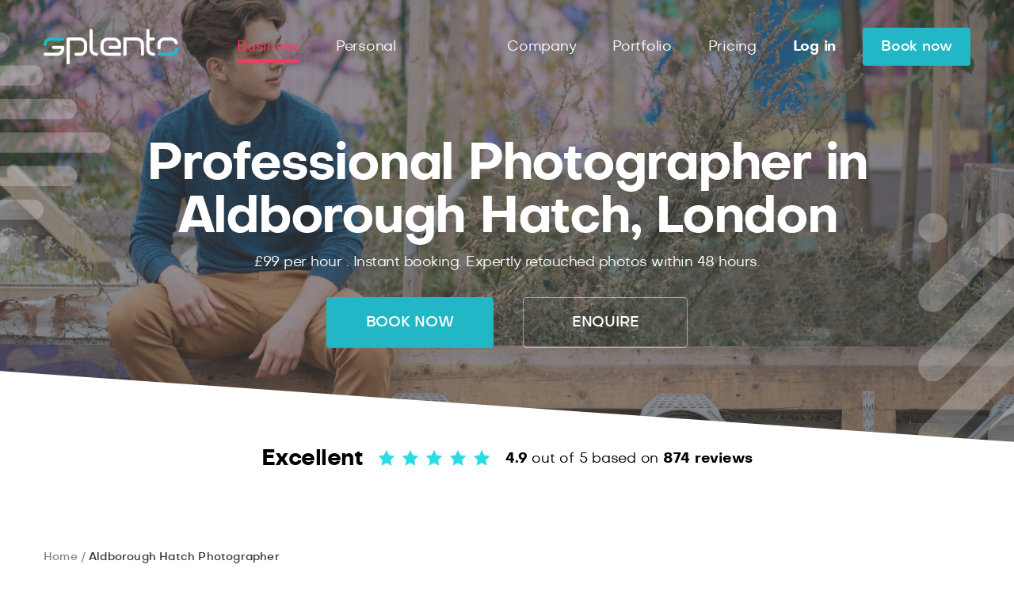

--- FILE ---
content_type: text/html; charset=UTF-8
request_url: https://www.splento.com/aldborough-hatch-photographer
body_size: 64498
content:
        


<!doctype html>
<html lang="en-GB">
<head lang="en">
    <meta charset="utf-8">

    <meta http-equiv="X-UA-Compatible" content="IE=Edge">
    <meta name="viewport" content="width=device-width,initial-scale=1,maximum-scale=1,user-scalable=yes">

    <title>Aldborough Hatch Photographer | Splento</title>

    <link rel="dns-prefetch" href="https://dl.splento.com/"/>
    <meta name="description" content="Splento has an experienced team of photographers who’re always ready to offer impeccable photography services in Aldborough Hatch, London. ">

    <meta name="author" content="Splento">
    <meta name="csrf-token" content="1VYkfDuNaZEUvakZ3ZNw586Yn8kjNFFSjehrD3H2">

    
                    <script>
            (function (w, d, s, l, i) {
                w[l] = w[l] || [];
                w[l].push({
                    'gtm.start': new Date().getTime(), event: 'gtm.js'
                });
                var f = d.getElementsByTagName(s)[0],
                    j = d.createElement(s), dl = l !== 'dataLayer' ? '&l=' + l : '';
                j.async = true;
                j.src = '//www.googletagmanager.com/gtm.js?id=' + i + dl;
                f.parentNode.insertBefore(j, f);
            })(window, document, 'script', 'dataLayer', 'GTM-56PMS8Z');            
        </script>
    
            <meta property="og:title" content="Aldborough Hatch Photographer | Splento"/>
        <meta property="og:site_name" content="Splento"/>
    <meta property="og:type"
          content="article"/>
    <meta property="og:url" content="https://www.splento.com/aldborough-hatch-photographer"/>
    <meta property="og:image" content="https://s3-eu-west-1.amazonaws.com/download.splento.com/pages/323-mobile/o_1catdf6v51b9tjd42ur64e12ic1h.jpg"/>
    <meta property="og:description" content="Splento has an experienced team of photographers who’re always ready to offer impeccable photography services in Aldborough Hatch, London. "/>

    <meta name="p:domain_verify" content="ec3d6f024a40db81fec64650fdeaa929"/>

    
    <link rel="canonical" href="https://www.splento.com/aldborough-hatch-photographer"/>

    <link type="link" rel="icon" href="/favicon/favicon-16x16.png" sizes="32x32"/>
                <link type="link" rel="icon" href="/favicon/favicon-32x32.png" sizes="32x32"/>
                <link type="link" rel="icon" href="/favicon/favicon-48x48.png" sizes="48x48"/>
                <link type="link" rel="icon" href="/favicon/favicon-57x57.png" sizes="57x57"/>
                <link type="link" rel="icon" href="/favicon/favicon-76x76.png" sizes="76x76"/>
                <link type="link" rel="icon" href="/favicon/favicon-96x96.png" sizes="96x96"/>
                <link type="link" rel="icon" href="/favicon/favicon-128x128.png" sizes="128x128"/>
                <link type="link" rel="icon" href="/favicon/favicon-192x192.png" sizes="192x192"/>
                <link type="link" rel="icon" href="/favicon/favicon-228x228.png" sizes="228x228"/>
                <link type="link" rel="shortcut icon" href="/favicon/android-chrome-196x196.png" sizes="196x196"/>
                <link type="link" rel="apple-touch-icon" href="/favicon/apple-touch-icon-120x120.png"/>
                <link type="link" rel="apple-touch-icon" href="/favicon/apple-touch-icon-152x152.png" sizes="152x152"/>
                <link type="link" rel="apple-touch-icon" href="/favicon/apple-touch-icon-167x167.png" sizes="167x167"/>
                <link type="link" rel="apple-touch-icon" href="/favicon/apple-touch-icon-180x180.png" sizes="180x180"/>
                <link type="link" rel="mask-icon" href="/favicon/safari-pinned-tab.svg"/>
                <meta type="meta" name="msapplication-TileColor" content="#2b5797"/>
                <meta type="meta" name="msapplication-TileImage" content="/favicon/mstile-144x144.png"/>
                <meta type="meta" name="msapplication-config" content="/browserconfig.xml"/>
                <link type="link" rel="manifest" href="/manifest.json"/>
                <meta type="meta" name="application-name" content="Splento"/>
                <meta type="meta" name="msapplication-tooltip" content="Splento — Your Photography Hub"/>
                <meta type="meta" name="facebook-domain-verification" content="13indwjoznl5sgdr8gynvdsn6f5m30"/>
    
        <style>html{line-height:1.15;-ms-text-size-adjust:100%;-webkit-text-size-adjust:100%}body{margin:0}article,aside,footer,header,nav,section{display:block}h1{font-size:2em;margin:.67em 0}figcaption,figure,main{display:block}figure{margin:1em 40px}hr{-webkit-box-sizing:content-box;box-sizing:content-box;height:0;overflow:visible}pre{font-family:monospace,monospace;font-size:1em}a{background-color:transparent;-webkit-text-decoration-skip:objects}abbr[title]{border-bottom:none;text-decoration:underline;-webkit-text-decoration:underline dotted;text-decoration:underline dotted}b,strong{font-weight:inherit;font-weight:bolder}code,kbd,samp{font-family:monospace,monospace;font-size:1em}dfn{font-style:italic}mark{background-color:#ff0;color:#000}small{font-size:80%}sub,sup{font-size:75%;line-height:0;position:relative;vertical-align:baseline}sub{bottom:-.25em}sup{top:-.5em}audio,video{display:inline-block}audio:not([controls]){display:none;height:0}img{border-style:none}svg:not(:root){overflow:hidden}button,input,optgroup,select,textarea{font-family:sans-serif;font-size:100%;line-height:1.15;margin:0}button,input{overflow:visible}button,select{text-transform:none}[type=reset],[type=submit],button,html [type=button]{-webkit-appearance:button}[type=button]::-moz-focus-inner,[type=reset]::-moz-focus-inner,[type=submit]::-moz-focus-inner,button::-moz-focus-inner{border-style:none;padding:0}[type=button]:-moz-focusring,[type=reset]:-moz-focusring,[type=submit]:-moz-focusring,button:-moz-focusring{outline:1px dotted ButtonText}fieldset{padding:.35em .75em .625em}legend{-webkit-box-sizing:border-box;box-sizing:border-box;color:inherit;display:table;max-width:100%;padding:0;white-space:normal}progress{display:inline-block;vertical-align:baseline}textarea{overflow:auto}[type=checkbox],[type=radio]{-webkit-box-sizing:border-box;box-sizing:border-box;padding:0}[type=number]::-webkit-inner-spin-button,[type=number]::-webkit-outer-spin-button{height:auto}[type=search]{-webkit-appearance:textfield;outline-offset:-2px}[type=search]::-webkit-search-cancel-button,[type=search]::-webkit-search-decoration{-webkit-appearance:none}::-webkit-file-upload-button{-webkit-appearance:button;font:inherit}details,menu{display:block}summary{display:list-item}canvas{display:inline-block}[hidden],template{display:none}*,:after,:before{-webkit-box-sizing:border-box;box-sizing:border-box}body,html{height:100%}body{min-width:320px;font-family:Objectivity,Arial,Helvetica Neue,Helvetica,sans-serif;font-size:14px;line-height:1.72;letter-spacing:.25px;color:#333;-webkit-text-size-adjust:100%;-ms-text-size-adjust:none;-webkit-font-smoothing:antialiased;-moz-osx-font-smoothing:grayscale;display:-webkit-box;display:-ms-flexbox;display:flex;-webkit-box-orient:vertical;-webkit-box-direction:normal;-ms-flex-direction:column;flex-direction:column;position:relative;background:#fff;-webkit-tap-highlight-color:rgba(255,255,255,0)!important}body.disable-scroll{overflow:hidden}body.grayBg{background:#eceff1}body.is-shadowed:after{content:"";position:fixed;top:0;left:0;width:100vw;height:100vh;height:calc(var(--vh, 1vh)*100);-webkit-box-pack:center;-ms-flex-pack:center;justify-content:center;-webkit-box-align:center;-ms-flex-align:center;align-items:center;padding:10px;background-color:rgba(0,0,0,.2);z-index:4}body.modal-is-open .flatpickr-calendar.open{z-index:6}.siteWrapper{-webkit-box-flex:1;-ms-flex:1 0 auto;flex:1 0 auto;overflow:hidden;position:relative}a{color:#22b7c6;text-decoration:none}a:hover{cursor:pointer}img{max-width:100%;height:auto}p{margin:0 0 25px}.h1,h1{margin:0 0 10px;font-size:48px;line-height:1.15;letter-spacing:-1.5px;font-family:Objectivity,Arial,Helvetica Neue,Helvetica,sans-serif;font-weight:700}.h1.strokeTitle,h1.strokeTitle{padding-bottom:20px}.h2,h2{margin:0 0 20px;font-size:48px;line-height:1.15;letter-spacing:-1.5px;font-weight:700}.h2,.h3,h2,h3{font-family:Objectivity,Arial,Helvetica Neue,Helvetica,sans-serif}.h3,h3{margin:0 0 15px;font-size:32px;line-height:1.5;font-weight:500;letter-spacing:-1.25px}.h3.strokeTitle,h3.strokeTitle{font-weight:700;padding-bottom:20px}.h3.strokeTitle,.h4,h3.strokeTitle,h4{font-size:24px;line-height:1.5;letter-spacing:-.5px}.h4,.h5,h4,h5{margin:0 0 10px;font-weight:400;font-family:Objectivity,Arial,Helvetica Neue,Helvetica,sans-serif}.h5,h5{font-size:18px;line-height:1.5;letter-spacing:-.5px}.blockquote,blockquote{position:relative;margin:0 0 20px;padding-left:25px;border:none}.blockquote:before,blockquote:before{content:"";position:absolute;top:0;left:0;width:4px;height:100%;background:#22b7c6;border-radius:999px}.visually-hidden{position:absolute;width:1px;height:1px;overflow:hidden;clip:rect(0 0 0 0)}embed,iframe,object,video{max-width:100%;vertical-align:middle}table{border-collapse:collapse;border-spacing:0;margin:0 0 20px}table th{border:1px solid #5c5c5c;padding:10px;background-color:#c2c2c2}table td,table th{vertical-align:middle}table td{border:1px solid #adadad;padding:7px}.strokeTitle{position:relative}.strokeTitle:after{content:"";position:absolute;bottom:0;left:0;background-color:#22b7c6;border-radius:100px;width:170px;height:4px}.strokeTitle span{-webkit-box-flex:1;-ms-flex-positive:1;flex-grow:1}.strokeTitle.u-text--center:after{left:50%;-webkit-transform:translateX(-50%);transform:translateX(-50%)}.staticContent p{font-size:14px;line-height:1.72;letter-spacing:.2px}.staticContent p a{color:#22b7c6}.staticContent p a:active,.staticContent p a:focus,.staticContent p a:hover{text-decoration:underline}.staticContent a img:hover{opacity:.8}.textBold,b,strong{font-weight:700}.textMedium{font-weight:500}.textNormal{font-weight:400}.textLarge{font-size:18px;line-height:1.78;letter-spacing:-.25px}.textLargest{font-size:24px;line-height:1.5;letter-spacing:-.5px}.textSmall,.textSmallest{font-size:12px;line-height:1.83;letter-spacing:.3px}.textMiniCaps{font-size:12px;line-height:1.24;letter-spacing:2.5px;text-transform:uppercase;font-weight:700}.textOldLink{color:#1a0dab;font-weight:700;font-size:14px;line-height:24px;letter-spacing:.2px}.white{color:#fff}.grayDeep{color:#333}.primary{color:#ff375f}.secondary{color:#22b7c6}.grayDark{color:#5c5c5c}.gray{color:#858585}.black{color:#000}.grayLight{color:#adadad}.graySoft{color:#c2c2c2}.green{color:#00b67a}.jewel{color:#135e30}.ultramarine{color:#1a0dab}.checkList{padding:0;margin:0}.checkList li{display:block;padding:0 0 24px 32px;position:relative;color:#5c5c5c;font-weight:500}.checkList li:before{content:"";position:absolute;top:-2px;left:0;width:24px;height:24px;background-color:#22b7c6;background-image:url('data:image/svg+xml;utf8,<svg width="10" height="7" viewBox="0 0 10 7" fill="none" xmlns="http://www.w3.org/2000/svg"><path d="M8.1998 1.6001L3.7998 6.0001L1.7998 4.0001" stroke="white" stroke-width="2" stroke-linecap="round" stroke-linejoin="round"/></svg>');background-repeat:no-repeat;background-position:50%;border-radius:50%}svg{display:inline-block;vertical-align:middle;width:40px;height:40px;stroke:#858585;stroke-width:2px;stroke-linecap:round;stroke-linejoin:round}svg.icon--medium{width:47px;height:47px}svg.icon--big{width:52px;height:52px}svg.icon--huge{width:92px;height:92px}svg.icon--second{stroke:#22b7c6}svg.icon--primary{stroke:#ff375f}svg.icon--grayLight{stroke:#adadad}svg.icon--grayDark{stroke:#5c5c5c}svg.icon--fullSize{fill:#858585;width:21px;height:21px;stroke:none;stroke-width:0}.icon.icon--multicolor svg{stroke:none!important}.textAccent{font-size:24px;font-weight:700}.bkgBlueLight{background:#eceff1!important}.bkgBlueLight.bkgHiddenOnMobile{background:transparent!important}.bkgGrayDeep{background:#333}.bkgGrayDeep.bkgHiddenOnMobile{background:transparent!important}.bkgSecondary{background-color:#22b7c6}.bkgSecondary.bkgHiddenOnMobile{background:transparent!important}.bkgPrimary{background-color:#ff375f}.bkgPrimary.bkgHiddenOnMobile{background:transparent!important}.siteSection.bkgBlueLight,.siteSection.bkgSecondary{overflow:hidden}.iconTitle{display:-webkit-box;display:-ms-flexbox;display:flex;-webkit-box-pack:justify;-ms-flex-pack:justify;justify-content:space-between;-webkit-box-align:center;-ms-flex-align:center;align-items:center}.iconTitle svg,.tabsItem{display:none}.tabsItem.is-active{display:block}.contentVideo{clear:both;padding-bottom:40px}.contentVideo-caption{font-size:12px;line-height:1.78;letter-spacing:.3px;color:#5c5c5c;margin-bottom:10px}section:first-of-type .container{opacity:1!important}section.is-hidden:not(.topScreen):not(.siteSection--hasTips) .container{opacity:0;-webkit-transform:translateY(50px);transform:translateY(50px)}section.is-hidden:not(.topScreen).is-visible:not(.siteSection--hasTips) .container{opacity:1;-webkit-transform:translateY(0);transform:translateY(0);-webkit-transition:all 1s ease-out;transition:all 1s ease-out}ul{padding-left:15px;margin:5px 0 15px}.contentBtnWrapper{width:100%;text-align:center}.contentBtnWrapper>.btn,.contentBtnWrapper>button{margin:8px auto 35px}.contentBtnWrapper>.btn:not(.btn--hasIcon),.contentBtnWrapper>button:not(.btn--hasIcon){min-width:230px;padding-top:22px;padding-bottom:22px}.breadcrumbs{margin-bottom:20px}.breadcrumbsList{line-height:1}.breadcrumbsItem{font-size:14px;line-height:1.72;letter-spacing:.2px;color:#333;display:inline-block;padding-right:10px;position:relative;font-weight:500;display:inline}.breadcrumbsItem:last-child{padding-right:0}.breadcrumbsItem:last-child:after{display:none}.breadcrumbsItem:after{content:"/";position:absolute;right:4px;top:-5px;color:#858585}.breadcrumbsLink{color:#858585;-webkit-transition:color .3s;transition:color .3s}.breadcrumbsLink:active,.breadcrumbsLink:focus,.breadcrumbsLink:hover{color:#333}.hideOnMobile{display:none!important}.siteFooter.siteFooter--back,.siteHeader.siteHeader--back{max-width:1380px;width:100%;margin:0 auto;padding:15px 0;background:#fff;color:#333}.containerShadowed{max-width:770px;margin:40px auto;padding:25px;border-radius:8px;background:#fff;-webkit-box-shadow:0 4px 16px rgba(55,71,79,.08),0 4px 6px rgba(55,71,79,.16);box-shadow:0 4px 16px rgba(55,71,79,.08),0 4px 6px rgba(55,71,79,.16)}.containerShadowed--noPadding{padding:0}.customScrollBar::-webkit-scrollbar{width:5px;border-radius:999px}.customScrollBar::-webkit-scrollbar-thumb{background-color:#c2c2c2;border-radius:999px}.customScrollBar::-webkit-scrollbar-track{background-color:hsla(0,0%,76.1%,.3);border-radius:999px}.tooltipsWrapper{position:relative}.tooltipsWrapper .btn{z-index:2}.tooltipsWrapper .btn.is-active~.customTooltips{-webkit-transform:translate(-50%);transform:translate(-50%);opacity:1;visibility:visible}.tooltipsWrapper .btn.is-active~.customTooltips--bottomRight,.tooltipsWrapper .btn.is-active~.customTooltips--fromRightToCenter{-webkit-transform:translate(-100%);transform:translate(-100%)}.customTooltips{position:absolute;top:calc(100% + 10px);-webkit-transform:translate(-50%,-30px);transform:translate(-50%,-30px);left:50%;width:auto;opacity:0;visibility:hidden;padding:4px 8px 4px 12px!important;border-radius:4px;background:#fff;-webkit-box-shadow:0 4px 8px rgba(55,71,79,.08),0 2px 4px rgba(55,71,79,.16);box-shadow:0 4px 8px rgba(55,71,79,.08),0 2px 4px rgba(55,71,79,.16);letter-spacing:-.25px;font-size:18px;font-weight:400;color:#858585;white-space:nowrap;-webkit-transition:all .3s ease-in-out;transition:all .3s ease-in-out;z-index:1}.customTooltips:before{content:"";position:absolute;top:-12px;left:50%;-webkit-transform:translateX(-50%);transform:translateX(-50%);border:6px solid transparent;border-bottom-color:#fff}.customTooltips.customTooltips--right{left:auto;right:100%;top:50%;-webkit-transform:translateY(100%);transform:translateY(100%)}.customTooltips.customTooltips--right:before{left:auto;top:50%;-webkit-transform:translateY(-50%);transform:translateY(-50%);right:-12px;border-left:6px solid #fff;border-bottom-color:transparent}.customTooltips.customTooltips--bottomRight{left:100%;-webkit-transform:translate(-100%,-30px);transform:translate(-100%,-30px)}.customTooltips.customTooltips--bottomRight:before{left:calc(100% - 20px)}.customTooltips.customTooltips--fromRightToCenter{left:100%;-webkit-transform:translate(-100%,-30px);transform:translate(-100%,-30px)}.customTooltips.customTooltips--fromRightToCenter:before{left:calc(100% - 17px)}.customTooltips.customTooltips--top{top:auto;bottom:30px}.customTooltips.customTooltips--top:before{top:auto;bottom:-11px;-webkit-transform:translateX(-50%) rotate(180deg);transform:translateX(-50%) rotate(180deg)}.customTooltips.customTooltips--mobileWide{width:calc(100vw - 40px)}.elHidden{display:none!important}.fullscreenImage{position:relative;display:block;width:100%;height:100vh;height:calc(var(--vh, 1vh)*100);-o-object-fit:cover;object-fit:cover;font-family:"object-fit: cover"}.u-clearfix:after{content:"";display:table;clear:both}.u-mt--10{margin-bottom:10px}.u-mt--20{margin-top:20px}.u-mt--30{margin-top:30px}.u-mt--40{margin-top:40px}.u-mb--10{margin-bottom:10px}.u-mb--20{margin-bottom:20px}.u-mb--30{margin-bottom:30px}.u-mb--40{margin-bottom:40px}.u-noMargin{margin:0}.u-noPadding{padding:0}.u-stripped{margin:0;padding:0}.u-float-left{float:left}.u-float-right{float:right}.u-text--center{text-align:center}.u-text--left{text-align:left}.u-text--right{text-align:right}.u-text--upper{text-transform:uppercase}.u-text--italic{font-style:italic}.u-list--plain{margin:0;padding:0;list-style:none}.u-list--inline>li{display:inline-block}.u-list--justify{font-size:4px;line-height:0;text-align:justify;-moz-text-align-last:justify;text-align-last:justify;text-justify:newspaper;zoom:1}.u-list--justify:after{content:"";display:inline-block;width:100%;height:0;visibility:hidden;overflow:hidden}.u-list--justify>li{display:inline-block;text-align:left;vertical-align:top}.u-verticalAlign--center{position:relative;display:block}.u-verticalAlign--center,.u-verticalAlign--centerAbsolute{top:50%;-webkit-transform:translateY(-50%);transform:translateY(-50%)}.u-verticalAlign--centerAbsolute{position:absolute;left:0;right:0}.u-align--center{margin-left:auto;margin-right:auto}.u-image--zoom img{-webkit-transform:scale(1);transform:scale(1)}.u-image--zoom:hover img,.u-image--zoom img{-webkit-transition:.8s ease-out;transition:.8s ease-out}.u-image--zoom:hover img{-webkit-transform:scale(1.05);transform:scale(1.05)}.u-fullSection{margin:0 -10000px;padding:0 10000px}.u-visible--lg,.u-visible--md{display:none}.u-hidden--lg,.u-visible--sm{display:block}.u-hidden{display:none!important}.container{position:relative;z-index:2;width:100%;max-width:1210px;margin:0 auto;padding:0 15px}.container--center .heroDescription,.container--left .heroDescription,.container--right .heroDescription{width:100%}.container:after{content:"";display:table;clear:both}.container.container--sm{max-width:1170px}.container.container--xxxs{max-width:600px}.container.container--xxs{max-width:768px}.container.container--xs{max-width:865px}.container.container--s{max-width:1000px}.container.container--lg{max-width:100%;padding:0 5px;-webkit-transition:none;transition:none}.siteSection{position:relative}.siteSection.siteSection--hasPad,.siteSection.siteSection--hasPad-lg,.siteSection.siteSection--hasPad-md{padding:40px 0}.siteSection.siteSection--noPaddingTop{padding-top:0!important}.siteSection.siteSection--noPaddingBottom{padding-bottom:0!important}.siteSection.siteSection--visibleContent{overflow:visible}.siteSection.siteSection--onTop{z-index:3}.siteContent.siteContent--twoCol .siteContent-side{margin-bottom:40px}.siteWrapper--workflow main{display:-webkit-box;display:-ms-flexbox;display:flex;height:100%}.siteWrapper--workflow .siteSection{width:100%}.siteWrapper--workflow .siteContent.siteContent--twoCol .siteContent-side{margin-bottom:104px}.btnBox{display:inline-block;margin:8px;padding:8px;background:#fff}.btnBox .btn,.btnBox button{margin:0}.btnBox .btn:first-of-type,.btnBox button:first-of-type{margin-right:8px}form{display:inline-block;text-align:left}form .inputWrapper{margin-top:0;margin-bottom:0}form .btn--hasIcon{padding-right:45px;padding-left:16px;text-align:left}form .btn--hasIcon svg{left:auto;right:3px}.form{margin:0 0 24px;padding:16px;border-radius:8px;background:#fff;-webkit-box-shadow:0 4px 16px rgba(55,71,79,.08),0 4px 6px rgba(55,71,79,.16);box-shadow:0 4px 16px rgba(55,71,79,.08),0 4px 6px rgba(55,71,79,.16);text-align:left}.form.form--transparent{padding:0;background:none;-webkit-box-shadow:none;box-shadow:none}.form.form--flexible{max-width:100%;width:100%}.form.form--invert{background:#ff375f;-webkit-box-shadow:none;box-shadow:none}.form.form--invert input{border-color:transparent;opacity:.8;-webkit-transition:0s;transition:0s}.form.form--invert input.hasValue,.form.form--invert input:active,.form.form--invert input:focus{border-color:#adadad;-webkit-box-shadow:none;box-shadow:none;opacity:1}.form.form--invert input.hasValue~label,.form.form--invert input:active~label,.form.form--invert input:focus~label{color:#adadad;background:-webkit-gradient(linear,left top,left bottom,color-stop(40%,transparent),color-stop(65%,#fff));background:linear-gradient(180deg,transparent 40%,#fff 65%)}.form.form--invert .btn:hover,.form.form--invert button:hover{opacity:1;background:#75cfd7}.form.form--dual,.form.form--pair{display:-webkit-box;display:-ms-flexbox;display:flex;-webkit-box-orient:horizontal;-webkit-box-direction:normal;-ms-flex-direction:row;flex-direction:row;-webkit-box-align:start;-ms-flex-align:start;align-items:flex-start;width:100%;max-width:100%;margin-bottom:8px}.form.form--dual .btn,.form.form--dual .inputWrapper,.form.form--dual button,.form.form--pair .btn,.form.form--pair .inputWrapper,.form.form--pair button{width:auto;margin-top:0;margin-bottom:0}.form.form--dual .inputWrapper,.form.form--pair .inputWrapper{-webkit-box-flex:3;-ms-flex-positive:3;flex-grow:3}.form.form--dual .inputWrapper .inputGhost,.form.form--dual .inputWrapper .inputGhostField,.form.form--dual .inputWrapper input,.form.form--pair .inputWrapper .inputGhost,.form.form--pair .inputWrapper .inputGhostField,.form.form--pair .inputWrapper input{min-height:100%}.form.form--dual .btn,.form.form--dual button,.form.form--pair .btn,.form.form--pair button{-webkit-box-flex:1;-ms-flex-positive:1;flex-grow:1}.form.form--dual input{position:relative;left:0;right:-4px;width:calc(100% + 4px);border-radius:4px 0 0 4px}.form.form--pair .inputWrapper{margin-right:16px}.form .btn,.form .inputWrapper,.form button{width:100%}.form .inputWrapper,.form .searchWrapper{margin:0 0 16px;vertical-align:top}.form .btn,.form button{margin:8px 0 0}.form h3{margin-bottom:8px;font-size:24px}.form h4{margin-bottom:8px;font-size:18px;font-weight:700}.form p{margin-bottom:16px}.form .form-icon.form-icon--top{position:relative;left:-14px;top:-4px}.form .form-header{display:-webkit-box;display:-ms-flexbox;display:flex;margin-bottom:8px}.form .form-header .form-header-item{-ms-flex-item-align:center;align-self:center}.form .form-header .form-header-item:first-of-type{margin-right:16px}.form .form-header img{max-width:88px}.form .form-header h3{font-size:24px;letter-spacing:-1.25px;font-weight:500}.form .form-header .form-header-item-position{margin-bottom:8px;letter-spacing:-.25px;color:#858585}.form .form-header .form-header-item-address:hover{opacity:.8}.form .form-header .form-header-item-address a{font-size:14px;color:#ff375f}.form .form-header .form-header-item-address svg{width:24px;height:24px;stroke:#ff375f;fill:none}.form input[type=email],.form input[type=password],.form input[type=search],.form input[type=text]{padding:11px 14px 8px}.form .selectedItemButton{width:auto}.formWrapper{padding:14px}.formWrapper h1{margin-bottom:16px}.formWrapper h2{margin-bottom:8px}.formWrapper h2.heroTitle{font-size:32px;line-height:1.72;letter-spacing:-1.25px;font-weight:500;margin-bottom:0}.formWrapper .textAccent{display:block;margin-bottom:14px;line-height:1.25}.formWrapper .form-icon--group{position:relative;display:inline-block}.formWrapper .form-icon--group .icon-left,.formWrapper .form-icon--group .icon-right{position:absolute}.formWrapper .form-icon--group .icon-left{left:-13px;top:36px}.formWrapper .form-icon--group .icon-right{right:0;top:0}.tipsItem{position:relative;padding-left:45px}.tipsItem svg{position:absolute;top:50%;-webkit-transform:translateY(-50%);transform:translateY(-50%);left:0}.tipsItem p{margin-bottom:0;font-size:14px;letter-spacing:.25px;color:#858585}.loginFormWrapper{position:fixed;z-index:5;top:0;left:0;right:0;bottom:0;visibility:hidden;opacity:0;text-align:center;-webkit-transition:all .3s ease-in-out;transition:all .3s ease-in-out}.loginFormWrapper.is-active{visibility:visible;opacity:1;min-height:100vh;overflow:auto;background:#fff}.loginFormWrapper .loginClose{position:absolute;z-index:1;top:26px;right:14px;width:24px;height:24px}.loginFormWrapper .loginClose:hover{cursor:pointer;opacity:.8}.loginFormWrapper .loginClose:after,.loginFormWrapper .loginClose:before{position:absolute;content:"";height:24px;width:2px;background-color:#5c5c5c}.loginFormWrapper .loginClose:before{-webkit-transform:rotate(45deg);transform:rotate(45deg)}.loginFormWrapper .loginClose:after{-webkit-transform:rotate(-45deg);transform:rotate(-45deg)}.loginFormWrapper .loginForm{max-width:370px;margin:0 auto;padding:70px 15px 30px}.loginFormWrapper .loginForm input[type=email]:invalid{border-color:#adadad;-webkit-box-shadow:none;box-shadow:none}.loginFormWrapper .loginForm input[type=email]:invalid~label{color:#adadad!important}.loginFormWrapper .loginForm input[type=email]:invalid:focus{border-color:#22b7c6;-webkit-box-shadow:inset 0 0 0 1px #22b7c6;box-shadow:inset 0 0 0 1px #22b7c6}.loginFormWrapper .loginForm input[type=email]:invalid:focus~label{color:#22b7c6!important}.loginFormWrapper .loginForm .loginFormObjError{margin:0;padding:0 14px;font-size:12px;letter-spacing:.3px;line-height:18px;color:rgba(204,0,0,.6);text-align:center}.loginFormWrapper .loginForm .loginFormObjError--hidden{display:none}.loginFormWrapper .form{margin-bottom:0;padding:0;-webkit-box-shadow:none;box-shadow:none;text-align:right}.loginFormWrapper .form .u-text--right{text-align:right}.loginFormWrapper .siteHeader-logo{display:inline-block;margin-right:0;margin-bottom:40px}.loginFormWrapper h4{margin-bottom:80px;font-weight:500}.loginFormWrapper button{margin-top:0;margin-bottom:40px}.loginFormWrapper .loginForm-tips{display:inline-block;margin-bottom:40px;color:#22b7c6}.loginFormWrapper .loginForm-tips,.loginFormWrapper p{font-size:12px}.loginFormWrapper p{margin-bottom:0}.loginFormWrapper a{color:#22b7c6}.formPromocodeWrapper{margin:24px 0;padding:16px;border-radius:8px;background:#fff;-webkit-box-shadow:0 4px 16px rgba(55,71,79,.08),0 4px 6px rgba(55,71,79,.16);box-shadow:0 4px 16px rgba(55,71,79,.08),0 4px 6px rgba(55,71,79,.16);text-align:left}.formPromocodeWrapper .form{position:relative;margin:0;padding:0;background:transparent;-webkit-box-shadow:none;box-shadow:none}.formPromocodeWrapper .formPromocode-title{font-size:24px;font-weight:700}.formPromocodeWrapper .errorMessage{height:18px!important;max-height:inherit!important;position:absolute;margin-top:-6px!important}.formPromoCodeError,.formPromoCodeThankYou{color:#fff}.formPromoCodeError.hide,.formPromoCodeThankYou.hide{display:none}.formContact{text-align:center;font-size:18px}.formContact-captcha{display:-webkit-box;display:-ms-flexbox;display:flex;-webkit-box-pack:center;-ms-flex-pack:center;justify-content:center;-ms-flex-wrap:wrap;flex-wrap:wrap;width:100%;margin:16px 0;text-align:center}.formContact-captchaError{width:100%;padding:0 30px}.formContact .inputWrapperRow{width:100%;display:-webkit-box;display:-ms-flexbox;display:flex;-webkit-box-pack:justify;-ms-flex-pack:justify;justify-content:space-between;-ms-flex-wrap:wrap;flex-wrap:wrap}.formContact .inputWrapperRow .selectWrapper{margin-bottom:0}.formContact .inputWrapperRow div{text-align:left}.formContact .inputWrapperRow div .termsCheckboxWrapper{width:100%}.formContact .inputWrapperRow div .termsCheckboxWrapper .termsCheckbox-text{left:33px}.formContact .inputWrapper{display:inline-block;vertical-align:top;width:100%;margin:8px 0}.formContact .inputWrapper.inputWrapper--full textarea{min-height:185px}.formContact .inputWrapper .inputGhost,.formContact .inputWrapper .inputGhostField,.formContact .inputWrapper input{min-height:56px}.formContact .inputWrapper label{font-size:18px}.formContact .contentBtnWrapper>.btn,.formContact .contentBtnWrapper>button{margin:8px auto 35px}.formContact .contentBtnWrapper>.btn:not(.btn--hasIcon),.formContact .contentBtnWrapper>button:not(.btn--hasIcon){min-width:230px;padding-top:22px;padding-bottom:22px}.formContact .inputBox-phoneCode .inputWrapper{width:100%;margin:0}.formContact .inputBox-phoneCode .selectWrapper.selectWrapper--code{width:100%;margin:0 10px 0 0}.formContact .inputBox-phoneCode .selectWrapper.selectWrapper--code .selectr-selected{height:56px}.userpicContainer{margin-top:40px}.userpicContainer .userpicTitleWrapper{display:-webkit-box;display:-ms-flexbox;display:flex;-webkit-box-align:center;-ms-flex-align:center;align-items:center;-webkit-box-pack:center;-ms-flex-pack:center;justify-content:center;-ms-flex-wrap:wrap;flex-wrap:wrap;max-width:680px;margin:0 auto 45px}.userpicContainer .userpicTitleWrapper .userpicTitle{-ms-flex-negative:0;flex-shrink:0;width:100%;margin-bottom:0;text-align:center}.userpicContainer .userpicTitleWrapper .userpicTitle--item{display:-webkit-box;display:-ms-flexbox;display:flex;width:100%}.userpicContainer .userpicTitleWrapper .userpicTitle--item .customCheckboxItem{margin-right:4px;margin-left:4px}.userpicContainer .userpicTitleWrapper .userpicTitle--item .customCheckboxItem .btn{width:100%;margin:0;padding:12px 6px;font-size:14px}.userpicContainer .userpicTitleWrapper .userpicTitle--item .customCheckboxItem .customCheckbox{font-size:11px}.form.formUserpic{display:block;max-width:570px;margin:0 auto;-webkit-transition:all .3s ease-in-out;transition:all .3s ease-in-out}.form.formUserpic .form-item{margin-bottom:32px}.form.formUserpic .form-item.form-item--short{max-width:344px}.form.formUserpic h4{margin-bottom:16px}.form.formUserpic .inputWrapper:last-of-type{margin-bottom:0}.form.formUserpic .inputWrapper>label{font-size:14px}.form.formUserpic .btn,.form.formUserpic button{text-align:center!important}.form.formUserpic .choices__list{min-height:auto}.inputBox-phoneCode{display:-webkit-box;display:-ms-flexbox;display:flex;-webkit-box-align:start;-ms-flex-align:start;align-items:flex-start}.inputBox-phoneCode .selectWrapper{-webkit-box-flex:0;-ms-flex:0 0 120px;flex:0 0 120px;margin:0 16px 0 0}.inputBox-phoneCode .selectWrapper .selectr-options-container{min-width:315px}.inputBox-phoneCode .selectWrapper .selectr-label{font-size:18px}.inputBox-phoneCode .selectWrapper .selectr-options{overflow-y:auto}.inputBox-phoneCode .inputWrapper{-webkit-box-flex:1;-ms-flex-positive:1;flex-grow:1;margin:0}.contactFormMessage{display:none}.contactFormMessage.success{display:block}.contactFormMessage.error,.formContact.success,.messageFormContainer .successMessage{display:none}.messageFormContainer .successMessage.success{display:block}.messageFormContainer .messageSubmitBlock.success{display:none}.modalOverlay{display:none;position:fixed;top:0;left:0;width:100vw;height:100vh;height:calc(var(--vh, 1vh)*100);-webkit-box-pack:center;-ms-flex-pack:center;justify-content:center;-webkit-box-align:center;-ms-flex-align:center;align-items:center;padding:10px;background-color:rgba(0,0,0,.2);z-index:5}.modalOverlay.u-noPadding{padding:0}.modalOverlay.is-active{display:-webkit-box;display:-ms-flexbox;display:flex}.modalOverlay.is-active .modalLogo{display:block}.modalOverlay.modalOverlay--bottomStick{-webkit-box-align:end;-ms-flex-align:end;align-items:flex-end;padding:0;display:-webkit-box;display:-ms-flexbox;display:flex;overflow:hidden;-webkit-transform:translateY(100%);transform:translateY(100%);background-color:transparent;-webkit-transition:.5s;transition:.5s}.modalOverlay.modalOverlay--bottomStick.is-active{-webkit-transform:translateY(0);transform:translateY(0)}.modalOverlay.modalOverlay--bottomStick .modal,.modalOverlay.modalOverlay--bottomStick .modal.modal--auto,.modalOverlay.modalOverlay--bottomStick .modal.modal--info{width:100%;border-radius:8px 8px 0 0}.modalOverlay.modalOverlay--bottomStick .modalTitle{font-size:18px;line-height:1.78;letter-spacing:-.25px;margin:0 0 15px}.modalOverlay.modalOverlay--bottomStick .modalClose{top:28px;right:27px}.modalOverlay.modalOverlay--desktop.is-active{display:none}.modalOverlay.modalOverlay--fullBg{background:#333}.modalOverlay.modalOverlay--fullBg .modal--dark{padding-left:0;padding-right:0}.modalOverlay.modalOverlay--hasLogo{padding-top:85px}@-webkit-keyframes bottomStick{0%{-webkit-transform:translateY(100%);transform:translateY(100%)}to{-webkit-transform:translateY(0);transform:translateY(0)}}@keyframes bottomStick{0%{-webkit-transform:translateY(100%);transform:translateY(100%)}to{-webkit-transform:translateY(0);transform:translateY(0)}}.modal{position:relative;width:100%;max-height:calc(100% - 105px);padding:16px;background:#fff;-webkit-box-shadow:0 16px 32px rgba(55,71,79,.08),0 8px 24px rgba(55,71,79,.1);box-shadow:0 16px 32px rgba(55,71,79,.08),0 8px 24px rgba(55,71,79,.1);border-radius:8px;overflow:auto}.modal.modal--auto{width:auto;max-width:100%}.modal.modal--info{width:auto}.modal.modal--fullHeight{max-height:100%}.modal.modal--fullWidth{width:100%}.modal.modal--dark{background:#333;-webkit-box-shadow:none;box-shadow:none;color:#fff}.modal.modal--dark::-webkit-scrollbar,.modal.modal--dark::-webkit-scrollbar-thumb{background-color:#000;border-color:#333}.modal.modal--presentation{padding:0;overflow:hidden;display:-webkit-box;display:-ms-flexbox;display:flex;-webkit-box-orient:vertical;-webkit-box-direction:normal;-ms-flex-direction:column;flex-direction:column;height:100%;max-height:calc(100% - 20px)}.modal.modal--fullSize{left:0;top:0;width:100%;height:100%;max-height:none;max-width:none;padding:0;-webkit-transform:none;transform:none}.modal.modal--transparent{background:none;border-radius:0;-webkit-box-shadow:none;box-shadow:none}.modal.modal--transparent .modalClose:after,.modal.modal--transparent .modalClose:before{background-color:#eceff1}.modal.modal--transparent .modalClose:active:after,.modal.modal--transparent .modalClose:active:before,.modal.modal--transparent .modalClose:focus:after,.modal.modal--transparent .modalClose:focus:before,.modal.modal--transparent .modalClose:hover:after,.modal.modal--transparent .modalClose:hover:before{background-color:#fff}.modal::-webkit-scrollbar{width:15px;background-color:#c2c2c2;border:10px solid #fff;border-radius:999px}.modal::-webkit-scrollbar-thumb{background-color:#c2c2c2;border:5px solid #fff;border-radius:999px}.modalClose{position:absolute;top:26px;right:16px;z-index:1;width:18px;height:18px;background:none;padding:0;margin:0}.modalClose:active,.modalClose:focus,.modalClose:hover{-webkit-box-shadow:none;box-shadow:none}.modalClose:active:after,.modalClose:active:before,.modalClose:focus:after,.modalClose:focus:before,.modalClose:hover:after,.modalClose:hover:before{background-color:#adadad}.modalClose:after,.modalClose:before{content:"";width:16px;height:2px;position:absolute;top:7px;right:0;border-radius:2px;background-color:#5c5c5c}.modalClose:before{-webkit-transform:rotate(45deg);transform:rotate(45deg)}.modalClose:after{-webkit-transform:rotate(-45deg);transform:rotate(-45deg)}.modalTitle{display:inline-block;font-size:24px;line-height:1.5;letter-spacing:-.5px;font-weight:700;color:#333;margin:0 0 30px;padding-bottom:5px;position:relative}.modalTitle:after{content:"";width:85px;height:4px;position:absolute;bottom:0;left:0;border-radius:2px;background-color:#ff375f}.modalTitle.modalTitle--video{margin-bottom:20px}.modalContent-text{font-size:14px;line-height:1.72;letter-spacing:.25px}.modalLogo{position:absolute;top:35px;display:none}.modalHeader{padding:16px;border-bottom:1px solid #adadad}.modalHeader .modalTitle{margin:0 0 20px;padding-right:40px}.modalHeader .modal-shareLink{-ms-flex-negative:0;flex-shrink:0;margin-bottom:0}.modalHeader .modal-shareLink .shareCopy-btn,.modalHeader .modal-shareLink input[type=text].shareCopy-input{min-height:48px}.modalLayout{position:relative;display:-webkit-box;display:-ms-flexbox;display:flex;height:100%;-webkit-box-flex:1;-ms-flex-positive:1;flex-grow:1;-ms-flex-negative:1;flex-shrink:1}.modalSidebar{position:relative;width:0;overflow:hidden;-ms-flex-negative:0;flex-shrink:0;background:#f9f9f9;-webkit-transition:.5s;transition:.5s}.modalSidebar.is-active{width:100%}.modalSidebar.is-active+.modalMain .modalSidebar-trigger{left:-42px}.modalSidebar-item{width:100%;min-width:260px;padding:18px 25px}.modalSidebar-itemTitle{display:block;font-weight:500;font-size:14px;line-height:1.72;letter-spacing:.2px;color:#adadad}.modalSidebar-box{display:-webkit-box;display:-ms-flexbox;display:flex;-webkit-box-align:center;-ms-flex-align:center;align-items:center;-webkit-box-pack:justify;-ms-flex-pack:justify;justify-content:space-between;padding:12px 0;border-bottom:1px solid #c2c2c2}.modalSidebar-label{-webkit-box-flex:1;-ms-flex-positive:1;flex-grow:1;font-size:14px;line-height:1.72;letter-spacing:.25px;cursor:pointer}.modalSidebar-toggleBox{-ms-flex-negative:0;flex-shrink:0}.modalMain{position:relative;height:100%;min-width:calc(100vw - 20px);-webkit-box-flex:1;-ms-flex-positive:1;flex-grow:1;-ms-flex-negative:1;flex-shrink:1;padding:50px 16px 25px 40px;overflow:auto;-webkit-transition:.5s;transition:.5s;z-index:1}.modalMain::-webkit-scrollbar{width:15px;background-color:#c2c2c2;border:10px solid #fff;border-radius:999px}.modalMain::-webkit-scrollbar-thumb{background-color:#c2c2c2;border:5px solid #fff;border-radius:999px}.modalSidebar-trigger{position:absolute;left:0;top:0;margin:0;padding:0;background:none;z-index:2;-webkit-transition:.5s;transition:.5s}.modalSidebar-trigger svg{stroke:#5c5c5c}.modalSidebar-trigger:active,.modalSidebar-trigger:focus{-webkit-box-shadow:none;box-shadow:none}.modalSidebar-trigger.is-active{left:auto;right:0;-webkit-transform:scaleX(-1);transform:scaleX(-1)}.modalMain-videoContainer{max-width:900px;margin:0 auto 24px}.modalMain-videoDescr{text-align:center}.modalMain-videoTitle{margin-bottom:0;font-size:24px;line-height:1.5;letter-spacing:-.5px;font-weight:700}.modalMain-videoDetails{display:block;margin-bottom:10px;font-size:14px;line-height:1.72;letter-spacing:.25px;color:#adadad}.modalVideoOpen{display:-webkit-inline-box;display:-ms-inline-flexbox;display:inline-flex;-webkit-box-pack:center;-ms-flex-pack:center;justify-content:center;-webkit-box-align:center;-ms-flex-align:center;align-items:center;margin-top:30px;color:#fff;-webkit-transition:color .25s;transition:color .25s}.modalVideoOpen svg{pointer-events:none;stroke:#fff;-webkit-transition:stroke .25s;transition:stroke .25s}.modalVideoOpen:active,.modalVideoOpen:focus,.modalVideoOpen:hover{color:#ff375f}.modalVideoOpen:active svg,.modalVideoOpen:focus svg,.modalVideoOpen:hover svg{stroke:#ff375f}.btn,button,input[type=button],input[type=reset],input[type=submit]{position:relative;display:inline-block;vertical-align:middle;width:auto;margin:8px;padding:14px 22px;text-align:center;text-decoration:none;font-family:Objectivity,Arial,Helvetica Neue,Helvetica,sans-serif;-webkit-appearance:none!important;-moz-appearance:none!important;appearance:none!important;background:#ff375f;border:1px solid transparent;border-radius:4px;color:#fff;font-size:18px;font-weight:500;line-height:1;letter-spacing:-.25px;outline:none;-webkit-transition:all .2s ease-in-out;transition:all .2s ease-in-out}.btn:hover,button:hover,input[type=button]:hover,input[type=reset]:hover,input[type=submit]:hover{cursor:pointer;opacity:.8}.btn:active,.btn:focus,button:active,button:focus,input[type=button]:active,input[type=button]:focus,input[type=reset]:active,input[type=reset]:focus,input[type=submit]:active,input[type=submit]:focus{opacity:1;-webkit-box-shadow:inset 0 16px 32px rgba(0,0,0,.08),inset 0 8px 16px rgba(0,0,0,.12),inset 0 4px 8px rgba(0,0,0,.12),inset 0 2px 4px rgba(0,0,0,.12);box-shadow:inset 0 16px 32px rgba(0,0,0,.08),inset 0 8px 16px rgba(0,0,0,.12),inset 0 4px 8px rgba(0,0,0,.12),inset 0 2px 4px rgba(0,0,0,.12)}.btn:disabled,.btn[disabled],button:disabled,button[disabled],input[type=button]:disabled,input[type=button][disabled],input[type=reset]:disabled,input[type=reset][disabled],input[type=submit]:disabled,input[type=submit][disabled]{background:#c2c2c2!important}.btn:disabled:active,.btn:disabled:focus,.btn:disabled:hover,.btn[disabled]:active,.btn[disabled]:focus,.btn[disabled]:hover,button:disabled:active,button:disabled:focus,button:disabled:hover,button[disabled]:active,button[disabled]:focus,button[disabled]:hover,input[type=button]:disabled:active,input[type=button]:disabled:focus,input[type=button]:disabled:hover,input[type=button][disabled]:active,input[type=button][disabled]:focus,input[type=button][disabled]:hover,input[type=reset]:disabled:active,input[type=reset]:disabled:focus,input[type=reset]:disabled:hover,input[type=reset][disabled]:active,input[type=reset][disabled]:focus,input[type=reset][disabled]:hover,input[type=submit]:disabled:active,input[type=submit]:disabled:focus,input[type=submit]:disabled:hover,input[type=submit][disabled]:active,input[type=submit][disabled]:focus,input[type=submit][disabled]:hover{cursor:not-allowed;opacity:1}.btn.btn--inverse,button.btn--inverse,input[type=button].btn--inverse,input[type=reset].btn--inverse,input[type=submit].btn--inverse{color:#ff375f;background:transparent;border-color:#ff375f}.btn.btn--inverse:active,.btn.btn--inverse:focus,button.btn--inverse:active,button.btn--inverse:focus,input[type=button].btn--inverse:active,input[type=button].btn--inverse:focus,input[type=reset].btn--inverse:active,input[type=reset].btn--inverse:focus,input[type=submit].btn--inverse:active,input[type=submit].btn--inverse:focus{opacity:1;-webkit-box-shadow:inset 0 4px 8px rgba(0,0,0,.08),inset 0 2px 4px rgba(0,0,0,.12),inset 0 1px 2px rgba(0,0,0,.12),inset 0 0 1px rgba(0,0,0,.12);box-shadow:inset 0 4px 8px rgba(0,0,0,.08),inset 0 2px 4px rgba(0,0,0,.12),inset 0 1px 2px rgba(0,0,0,.12),inset 0 0 1px rgba(0,0,0,.12)}.btn.btn--primary.btn--inverse>svg,button.btn--primary.btn--inverse>svg,input[type=button].btn--primary.btn--inverse>svg,input[type=reset].btn--primary.btn--inverse>svg,input[type=submit].btn--primary.btn--inverse>svg{stroke:#ff375f}.btn.btn--second,.btn.btn--secondary,button.btn--second,button.btn--secondary,input[type=button].btn--second,input[type=button].btn--secondary,input[type=reset].btn--second,input[type=reset].btn--secondary,input[type=submit].btn--second,input[type=submit].btn--secondary{background:#22b7c6}.btn.btn--second.btn--inverse,.btn.btn--secondary.btn--inverse,button.btn--second.btn--inverse,button.btn--secondary.btn--inverse,input[type=button].btn--second.btn--inverse,input[type=button].btn--secondary.btn--inverse,input[type=reset].btn--second.btn--inverse,input[type=reset].btn--secondary.btn--inverse,input[type=submit].btn--second.btn--inverse,input[type=submit].btn--secondary.btn--inverse{color:#22b7c6;background:transparent;border-color:#22b7c6}.btn.btn--second.btn--inverse>svg,.btn.btn--secondary.btn--inverse>svg,button.btn--second.btn--inverse>svg,button.btn--secondary.btn--inverse>svg,input[type=button].btn--second.btn--inverse>svg,input[type=button].btn--secondary.btn--inverse>svg,input[type=reset].btn--second.btn--inverse>svg,input[type=reset].btn--secondary.btn--inverse>svg,input[type=submit].btn--second.btn--inverse>svg,input[type=submit].btn--secondary.btn--inverse>svg{stroke:#22b7c6}.btn.btn--green,button.btn--green,input[type=button].btn--green,input[type=reset].btn--green,input[type=submit].btn--green{background:#00b67a}.btn.btn--green.btn--inverse,button.btn--green.btn--inverse,input[type=button].btn--green.btn--inverse,input[type=reset].btn--green.btn--inverse,input[type=submit].btn--green.btn--inverse{color:#00b67a;background:transparent;border-color:#00b67a}.btn.btn--green.btn--inverse>svg,button.btn--green.btn--inverse>svg,input[type=button].btn--green.btn--inverse>svg,input[type=reset].btn--green.btn--inverse>svg,input[type=submit].btn--green.btn--inverse>svg{stroke:#00b67a}.btn.btn--dark,button.btn--dark,input[type=button].btn--dark,input[type=reset].btn--dark,input[type=submit].btn--dark{background:#333;border-color:#333}.btn.btn--dark.btn--inverse,button.btn--dark.btn--inverse,input[type=button].btn--dark.btn--inverse,input[type=reset].btn--dark.btn--inverse,input[type=submit].btn--dark.btn--inverse{color:#333;background:transparent;border-color:#333}.btn.btn--dark.btn--inverse>svg,button.btn--dark.btn--inverse>svg,input[type=button].btn--dark.btn--inverse>svg,input[type=reset].btn--dark.btn--inverse>svg,input[type=submit].btn--dark.btn--inverse>svg{stroke:#333}.btn.btn--transparent,button.btn--transparent,input[type=button].btn--transparent,input[type=reset].btn--transparent,input[type=submit].btn--transparent{color:#858585;background:transparent;border-color:#adadad}.btn.btn--transparent:active,.btn.btn--transparent:focus,button.btn--transparent:active,button.btn--transparent:focus,input[type=button].btn--transparent:active,input[type=button].btn--transparent:focus,input[type=reset].btn--transparent:active,input[type=reset].btn--transparent:focus,input[type=submit].btn--transparent:active,input[type=submit].btn--transparent:focus{opacity:1;-webkit-box-shadow:none;box-shadow:none}.btn.btn--transparent>svg,button.btn--transparent>svg,input[type=button].btn--transparent>svg,input[type=reset].btn--transparent>svg,input[type=submit].btn--transparent>svg{stroke:#858585!important}.btn.btn--transparent.btn--darkInvert,button.btn--transparent.btn--darkInvert,input[type=button].btn--transparent.btn--darkInvert,input[type=reset].btn--transparent.btn--darkInvert,input[type=submit].btn--transparent.btn--darkInvert{color:#333;border-color:#5c5c5c}.btn.btn--rounded,button.btn--rounded,input[type=button].btn--rounded,input[type=reset].btn--rounded,input[type=submit].btn--rounded{border-radius:999px}.btn.btn--badge,button.btn--badge,input[type=button].btn--badge,input[type=reset].btn--badge,input[type=submit].btn--badge{padding:9px;font-size:12px;letter-spacing:2.5px;text-transform:uppercase}.btn.btn--lg,button.btn--lg,input[type=button].btn--lg,input[type=reset].btn--lg,input[type=submit].btn--lg{text-transform:uppercase;padding:22px 49px}.btn.btn--lg.btn--lgIcon,button.btn--lg.btn--lgIcon,input[type=button].btn--lg.btn--lgIcon,input[type=reset].btn--lg.btn--lgIcon,input[type=submit].btn--lg.btn--lgIcon{text-transform:none;text-align:left}.btn.btn--medium,button.btn--medium,input[type=button].btn--medium,input[type=reset].btn--medium,input[type=submit].btn--medium{padding-top:18px;padding-bottom:18px}.btn.btn--light,button.btn--light,input[type=button].btn--light,input[type=reset].btn--light,input[type=submit].btn--light{color:#fff;background:transparent;border-color:hsla(0,0%,100%,.48)}.btn.btn--light:active,.btn.btn--light:focus,button.btn--light:active,button.btn--light:focus,input[type=button].btn--light:active,input[type=button].btn--light:focus,input[type=reset].btn--light:active,input[type=reset].btn--light:focus,input[type=submit].btn--light:active,input[type=submit].btn--light:focus{opacity:1;-webkit-box-shadow:none;box-shadow:none}.btn.btn--accent,button.btn--accent,input[type=button].btn--accent,input[type=reset].btn--accent,input[type=submit].btn--accent{font-weight:700}.btn--fullWidth{width:100%;margin-left:0;margin-right:0}.iconBtn{display:inline-block;vertical-align:middle;width:80px;height:80px;padding:0;border:none;cursor:pointer;-webkit-transition:all .2s ease-in-out;transition:all .2s ease-in-out}.iconBtn:hover{opacity:.8}.iconBtn:active,.iconBtn:focus{opacity:1;-webkit-box-shadow:none;box-shadow:none}.iconBtn.iconBtn--rounded{border-radius:50%}.iconBtn.iconBtn--rhombus{width:66px;height:66px;border-radius:16px;-webkit-transform:rotate(-45deg) translateZ(0);transform:rotate(-45deg) translateZ(0)}.iconBtn.iconBtn--rhombus svg{-webkit-transform:rotate(45deg);transform:rotate(45deg)}.iconBtn.iconBtn--rhombus.iconBtn--rhombusScale{width:42px;height:42px}.iconBtn.iconBtn--square.iconBtn--squareScale{width:30px;height:30px;padding:0}.iconBtn.iconBtn--square.iconBtn--squareScale svg{position:absolute;left:50%;top:50%;-webkit-transform:translate(-50%,-50%);transform:translate(-50%,-50%)}.iconBtn.iconBtn--white{background:#fff;-webkit-box-shadow:0 4px 16px rgba(55,71,79,.08),0 4px 6px rgba(55,71,79,.16);box-shadow:0 4px 16px rgba(55,71,79,.08),0 4px 6px rgba(55,71,79,.16)}.iconBtn.iconBtn--acrylic{background:hsla(0,0%,100%,.24);-webkit-backdrop-filter:blur(48px);backdrop-filter:blur(48px)}.iconBtn.iconBtn--acrylic svg{stroke:#ff375f;stroke-linecap:round}.iconBtn.iconBtn--second{background:#22b7c6}.iconBtn.iconBtn--primary{background:#ff375f}.iconBtn.iconBtn--primary svg{stroke:#fff}.iconBtn.iconBtn--action{background:#ff375f}.iconBtn.iconBtn--action svg,.iconBtn.iconBtn--hasSecondIcon svg{stroke:#22b7c6}.iconBtn svg{stroke:#5c5c5c}.btn.btn--hasIcon,button.btn--hasIcon,input[type=button].btn--hasIcon,input[type=reset].btn--hasIcon,input[type=submit].btn--hasIcon{position:relative;padding-left:45px;padding-right:16px;text-align:center}.btn.btn--hasIcon>svg,button.btn--hasIcon>svg,input[type=button].btn--hasIcon>svg,input[type=reset].btn--hasIcon>svg,input[type=submit].btn--hasIcon>svg{position:absolute;left:3px;top:50%;-webkit-transform:translateY(-50%);transform:translateY(-50%);stroke:#fff}.btn.btn--hasIcon.iconRight,button.btn--hasIcon.iconRight,input[type=button].btn--hasIcon.iconRight,input[type=reset].btn--hasIcon.iconRight,input[type=submit].btn--hasIcon.iconRight{padding-right:50px;padding-left:16px}.btn.btn--hasIcon.iconRight>svg,button.btn--hasIcon.iconRight>svg,input[type=button].btn--hasIcon.iconRight>svg,input[type=reset].btn--hasIcon.iconRight>svg,input[type=submit].btn--hasIcon.iconRight>svg{left:auto;right:3px}.btn.btn--hasIcon.btn--rounded.iconRight,button.btn--hasIcon.btn--rounded.iconRight,input[type=button].btn--hasIcon.btn--rounded.iconRight,input[type=reset].btn--hasIcon.btn--rounded.iconRight,input[type=submit].btn--hasIcon.btn--rounded.iconRight{padding-right:45px}.btn--hasActionIcon>svg{stroke:#ff375f}.btn--hasSecondIcon>svg{stroke:#22b7c6}.iconRipples{position:relative;display:inline-block;vertical-align:middle;width:72px;height:72px;background:#22b7c6;border-radius:50%}.iconRipples>svg{position:relative;top:50%;-webkit-transform:translateY(-50%);transform:translateY(-50%);stroke:#fff}.iconRipples.iconRipples--large{width:98px;height:98px}.card,.iconRipples.iconRipples--action{background:#ff375f}.card{display:inline-block;width:128px;height:128px;margin:8px;padding:8px 12px 16px;font-size:14px;font-weight:400;letter-spacing:.25px;color:#fff;border-radius:4px}.card svg{width:56px;height:56px;stroke:#fff;stroke-width:1.5px}.navBtn{display:inline-block;vertical-align:middle;margin:8px 16px;padding:14px 22px;letter-spacing:-.25px;line-height:1.15;color:#333;background:transparent}.navBtn:active,.navBtn:focus{-webkit-box-shadow:none;box-shadow:none}.navBtn.navBtn--iconLeft{padding-left:40px;-webkit-transition:all .3s ease-in-out;transition:all .3s ease-in-out}.navBtn.navBtn--iconLeft svg{left:-12px}.navBtn.navBtn--iconLeft:hover{padding-left:30px;padding-right:32px}.navBtn svg{stroke:#5c5c5c}.curve{position:relative}.curve--clock .curveImg{padding-top:93%;-webkit-filter:url(/theme/assets/images/filters/curve-filter1.svg#curve1);filter:url(/theme/assets/images/filters/curve-filter1.svg#curve1)}.curve--pull .curveImg{padding-top:75%;-webkit-filter:url(/theme/assets/images/filters/curve-filter2.svg#curve2);filter:url(/theme/assets/images/filters/curve-filter2.svg#curve2)}.curve--blur .curveImg{padding-top:55%;-webkit-filter:url(/theme/assets/images/filters/curve-filter3.svg#curve3);filter:url(/theme/assets/images/filters/curve-filter3.svg#curve3)}.curve--ellipse .curveImg{padding-top:69%;-webkit-filter:url(/theme/assets/images/filters/ellipse-filter.svg#ellipse-filter);filter:url(/theme/assets/images/filters/ellipse-filter.svg#ellipse-filter)}.curveImg{position:relative;width:100%;height:0}.curveImg img{display:block}.curveImg svg{position:absolute;top:0;left:0;width:100%;height:100%;stroke:none}.curveCombined{position:relative}.curveCombined--primary .curveCombined-img{padding-top:79%}.curveCombined--primary .curveCombined-bg{top:-3%;left:3%;width:93%;height:93%}.curveCombined--dashed .curveCombined-img{padding-top:64.3%}.curveCombined--dashed .curveCombined-bg{top:3%;right:0;width:91%;height:91%}.curveCombined--mint .curveCombined-img{padding-top:78%}.curveCombined--mint .curveCombined-bg{top:5%;left:0;width:86%;height:86%}.curveCombined--triple .curveCombined-img{padding-top:81.5%}.curveCombined--triple .curveCombined-bg{top:43%;left:0;width:61.5%;height:47%}.curveCombined--triple .curveCombined-img--sm{position:absolute;top:49%;left:1.5%;width:57%;height:47%}.curveCombined--triple .curveCombined-img--sm svg{height:47%}.curveCombined--rotate{-webkit-transform:rotate(63.8deg);transform:rotate(63.8deg)}.curveCombined--rotate .curveCombined-img{opacity:.4}.curveCombined--rotate .curveCombined-img--sm{opacity:1}.curveCombined-img{position:relative;width:100%;height:0}.curveCombined-img img{display:block}.curveCombined-img svg{position:absolute;top:0;left:0;width:100%;height:100%;stroke:none}.curveCombined-bg{position:absolute;background-repeat:no-repeat;background-size:100% 100%}.featureIconic-item{display:-webkit-box;display:-ms-flexbox;display:flex;-webkit-box-orient:vertical;-webkit-box-direction:normal;-ms-flex-direction:column;flex-direction:column;-webkit-box-align:start;-ms-flex-align:start;align-items:flex-start}.featureIconic-item--center{-webkit-box-align:center;-ms-flex-align:center;align-items:center;text-align:center}.featureIconic-item--sm .featureIconic-icon{width:56px;height:56px;border-radius:50%;margin-bottom:20px}.featureIconic-item--sm .featureIconic-icon svg{width:40px;height:40px;stroke-width:2px}.featureIconic-item--sm .featureIconic-title{font-size:18px;line-height:1.78;letter-spacing:-.25px}.featureIconic-item--sm .featureIconic-text{font-size:14px;line-height:1.72;letter-spacing:.25px}.featureIconic-item--round .featureIconic-icon{background-color:transparent;border:1px solid #ff375f;border-radius:50%}.featureIconic-item--round .featureIconic-btn{border-radius:100px}.featureIconic-item--color .featureIconic-icon{width:56px;height:56px;border-radius:8px;background-color:#22b7c6}.featureIconic-item--color .featureIconic-icon svg{width:40px;height:40px;stroke-width:2px;stroke:#fff}.featureIconic-item--color .featureIconic-title{font-size:18px;line-height:1.78;letter-spacing:-.25px}.featureIconic-item--color .featureIconic-text{font-size:14px;line-height:1.72;letter-spacing:.25px;color:#5c5c5c}.featureIconic-item--color .featureIconic-btn{font-weight:500;color:#ff375f}.featureIconic-item--2cols{display:-webkit-box;display:-ms-flexbox;display:flex;-webkit-box-align:start;-ms-flex-align:start;align-items:flex-start;-webkit-box-pack:start;-ms-flex-pack:start;justify-content:flex-start}.featureIconic-item--2cols .featureIconic-icon{-webkit-box-flex:0;-ms-flex-positive:0;flex-grow:0;-ms-flex-negative:0;flex-shrink:0;margin-right:15px}.featureIconic-item--2cols .featureIconic-content{-webkit-box-flex:1;-ms-flex-positive:1;flex-grow:1}.featureIconic-item--xs .featureIconic-icon{background-color:rgba(255,55,95,.2);border-radius:50%;width:56px;height:56px}.featureIconic-item--xs .featureIconic-icon svg{width:50px;height:50px;stroke-width:2px}.featureIconic-item--xs .featureIconic-title{font-size:18px;line-height:1.78;letter-spacing:-.25px;margin-bottom:0}.featureIconic-item--xs .featureIconic-text{margin-bottom:0}.featureIconic-item.featureIconic-item--shadowed .featureIconic-icon{background:#fff;border-radius:16px;-webkit-box-shadow:64px 32px 64px rgba(28,65,84,.08),24px 8px 24px rgba(28,65,84,.08),12px 4px 12px rgba(28,65,84,.1);box-shadow:64px 32px 64px rgba(28,65,84,.08),24px 8px 24px rgba(28,65,84,.08),12px 4px 12px rgba(28,65,84,.1)}.featureIconic-item.featureIconic-item--shadowed .featureIconic-title{font-size:18px;font-weight:500}.featureIconic-item.featureIconic-item--shadowed .featureIconic-text{color:#333}.featureIconic-icon{display:inline-block;background-color:#fff;width:70px;height:70px;border-radius:8px;margin-bottom:20px;position:relative}.featureIconic-icon svg{width:45px;height:45px;position:absolute;top:50%;left:50%;-webkit-transform:translate(-50%,-50%);transform:translate(-50%,-50%);stroke:#ff375f}.featureIconic-icon.featureIconic-icon--largest{width:70px;height:70px}.featureIconic-icon.featureIconic-icon--largest svg{width:45px;height:45px}.featureIconic-icon.featureIconic-icon--large{width:56px;height:56px}.featureIconic-icon.featureIconic-icon--large svg{width:35px;height:35px}.featureIconic-title{font-size:24px;line-height:1.5;letter-spacing:-.5px;font-weight:700}.featureIconic-text{margin-bottom:15px}.featureIconic-btn{font-size:14px;letter-spacing:.25px;font-weight:400;margin:auto 0 0}.featureIconic{display:-webkit-box;display:-ms-flexbox;display:flex;-ms-flex-wrap:wrap;flex-wrap:wrap;-webkit-box-pack:start;-ms-flex-pack:start;justify-content:flex-start;margin:40px -10px 0}.featureIconic .featureIconic-item{max-width:calc(50% - 20px);margin:0 10px 30px}.featureIconic.featureIconic--threeInRow{text-align:center}.featureIconic.featureIconic--threeInRow .featureIconic-item{width:100%;max-width:100%}.featureIconic.featureIconic--threeInRow .featureIconic-item .featureIconic-text{max-width:220px;margin-right:auto;margin-left:auto;color:#adadad}.featureIconic.featureIconic--cards{margin-right:0;margin-left:0}.featureIconic.featureIconic--cards .featureIconic-item{max-width:100%;margin:0 0 40px;padding:20px 30px 40px;border-radius:8px;background:#f3f4f6;-webkit-box-shadow:0 16px 32px rgba(94,112,121,.05),0 8px 24px rgba(105,119,126,.08);box-shadow:0 16px 32px rgba(94,112,121,.05),0 8px 24px rgba(105,119,126,.08);-webkit-transition:all .3s ease-in-out;transition:all .3s ease-in-out}.featureIconic.featureIconic--cards .featureIconic-item:hover{background:#fff;-webkit-box-shadow:0 16px 32px rgba(55,71,79,.08),0 8px 24px rgba(55,71,79,.1);box-shadow:0 16px 32px rgba(55,71,79,.08),0 8px 24px rgba(55,71,79,.1)}.featureIconic.featureIconic--cards .featureIconic-item .featureIconic-icon{border-radius:50%;-webkit-box-shadow:0 4px 8px rgba(55,71,79,.08),0 2px 4px rgba(55,71,79,.16);box-shadow:0 4px 8px rgba(55,71,79,.08),0 2px 4px rgba(55,71,79,.16)}.featureIconic.featureIconic--cards .featureIconic-item .featureIconic-btn{min-width:138px;font-size:18px;letter-spacing:-.25px;font-weight:500}.featureIconic.featureIconic--double{margin-top:0;-webkit-box-pack:center;-ms-flex-pack:center;justify-content:center}.featureIconic.featureIconic--double .featureIconic-item{background:#fff}.featureIconic.featureIconic--double .featureIconic-item:hover{-webkit-box-shadow:0 16px 32px rgba(55,71,79,.08),0 8px 24px rgba(55,71,79,.1);box-shadow:0 16px 32px rgba(55,71,79,.08),0 8px 24px rgba(55,71,79,.1)}.featureIconic.featureIconic--color{margin:40px -15px 0}.featureIconic.featureIconic--color .featureIconic-item{width:calc(50% - 30px);margin:0 15px 40px}.featureIconic.featureIconic--color .featureIconic-text,.featureIconic.featureIconic--color .featureIconic-title{width:100%}.featureIconic.featureIconic--color .featureIconic-icon{width:56px;height:56px}.featureIconic.featureIconic--color .featureIconic-btn{padding:10px 16px}.bkgHiddenOnMobile .featureIconic-item{-webkit-box-shadow:none!important;box-shadow:none!important}.bkgHiddenOnMobile .featureIconic-item:hover{background:#f3f4f6!important}.inputGhost,.inputGhostField,input[type=email],input[type=hidden],input[type=number],input[type=password],input[type=search],input[type=tel],input[type=text],input[type=url],textarea{width:100%;min-height:48px;padding:9px 14px;font-family:Objectivity,Arial,Helvetica Neue,Helvetica,sans-serif;font-size:18px;border:1px solid #adadad;border-radius:4px;background-color:transparent;outline:none;-webkit-appearance:none;color:#333;-webkit-transition:all .2s ease-in-out;transition:all .2s ease-in-out}.inputGhost.inputGhost--focus,.inputGhost:active,.inputGhost:focus,.inputGhostField.inputGhost--focus,.inputGhostField:active,.inputGhostField:focus,input[type=email].inputGhost--focus,input[type=email]:active,input[type=email]:focus,input[type=hidden].inputGhost--focus,input[type=hidden]:active,input[type=hidden]:focus,input[type=number].inputGhost--focus,input[type=number]:active,input[type=number]:focus,input[type=password].inputGhost--focus,input[type=password]:active,input[type=password]:focus,input[type=search].inputGhost--focus,input[type=search]:active,input[type=search]:focus,input[type=tel].inputGhost--focus,input[type=tel]:active,input[type=tel]:focus,input[type=text].inputGhost--focus,input[type=text]:active,input[type=text]:focus,input[type=url].inputGhost--focus,input[type=url]:active,input[type=url]:focus,textarea.inputGhost--focus,textarea:active,textarea:focus{border-color:#22b7c6;-webkit-box-shadow:inset 0 0 0 1px #22b7c6;box-shadow:inset 0 0 0 1px #22b7c6}.inputGhost::-webkit-input-placeholder,.inputGhostField::-webkit-input-placeholder,input[type=email]::-webkit-input-placeholder,input[type=hidden]::-webkit-input-placeholder,input[type=number]::-webkit-input-placeholder,input[type=password]::-webkit-input-placeholder,input[type=search]::-webkit-input-placeholder,input[type=tel]::-webkit-input-placeholder,input[type=text]::-webkit-input-placeholder,input[type=url]::-webkit-input-placeholder,textarea::-webkit-input-placeholder{color:#858585}.inputGhost::-moz-placeholder,.inputGhostField::-moz-placeholder,input[type=email]::-moz-placeholder,input[type=hidden]::-moz-placeholder,input[type=number]::-moz-placeholder,input[type=password]::-moz-placeholder,input[type=search]::-moz-placeholder,input[type=tel]::-moz-placeholder,input[type=text]::-moz-placeholder,input[type=url]::-moz-placeholder,textarea::-moz-placeholder{color:#858585}.inputGhost:-ms-input-placeholder,.inputGhostField:-ms-input-placeholder,input[type=email]:-ms-input-placeholder,input[type=hidden]:-ms-input-placeholder,input[type=number]:-ms-input-placeholder,input[type=password]:-ms-input-placeholder,input[type=search]:-ms-input-placeholder,input[type=tel]:-ms-input-placeholder,input[type=text]:-ms-input-placeholder,input[type=url]:-ms-input-placeholder,textarea:-ms-input-placeholder{color:#858585}.inputGhost::-ms-input-placeholder,.inputGhostField::-ms-input-placeholder,input[type=email]::-ms-input-placeholder,input[type=hidden]::-ms-input-placeholder,input[type=number]::-ms-input-placeholder,input[type=password]::-ms-input-placeholder,input[type=search]::-ms-input-placeholder,input[type=tel]::-ms-input-placeholder,input[type=text]::-ms-input-placeholder,input[type=url]::-ms-input-placeholder,textarea::-ms-input-placeholder{color:#858585}.inputGhost::placeholder,.inputGhostField::placeholder,input[type=email]::placeholder,input[type=hidden]::placeholder,input[type=number]::placeholder,input[type=password]::placeholder,input[type=search]::placeholder,input[type=tel]::placeholder,input[type=text]::placeholder,input[type=url]::placeholder,textarea::placeholder{color:#858585}.inputGhost.inputGhost--disabled,.inputGhost:disabled,.inputGhostField.inputGhost--disabled,.inputGhostField:disabled,input[type=email].inputGhost--disabled,input[type=email]:disabled,input[type=hidden].inputGhost--disabled,input[type=hidden]:disabled,input[type=number].inputGhost--disabled,input[type=number]:disabled,input[type=password].inputGhost--disabled,input[type=password]:disabled,input[type=search].inputGhost--disabled,input[type=search]:disabled,input[type=tel].inputGhost--disabled,input[type=tel]:disabled,input[type=text].inputGhost--disabled,input[type=text]:disabled,input[type=url].inputGhost--disabled,input[type=url]:disabled,textarea.inputGhost--disabled,textarea:disabled{cursor:not-allowed;border-color:#c2c2c2}.inputGhost.inputGhost--disabled::-webkit-input-placeholder,.inputGhost:disabled::-webkit-input-placeholder,.inputGhostField.inputGhost--disabled::-webkit-input-placeholder,.inputGhostField:disabled::-webkit-input-placeholder,input[type=email].inputGhost--disabled::-webkit-input-placeholder,input[type=email]:disabled::-webkit-input-placeholder,input[type=hidden].inputGhost--disabled::-webkit-input-placeholder,input[type=hidden]:disabled::-webkit-input-placeholder,input[type=number].inputGhost--disabled::-webkit-input-placeholder,input[type=number]:disabled::-webkit-input-placeholder,input[type=password].inputGhost--disabled::-webkit-input-placeholder,input[type=password]:disabled::-webkit-input-placeholder,input[type=search].inputGhost--disabled::-webkit-input-placeholder,input[type=search]:disabled::-webkit-input-placeholder,input[type=tel].inputGhost--disabled::-webkit-input-placeholder,input[type=tel]:disabled::-webkit-input-placeholder,input[type=text].inputGhost--disabled::-webkit-input-placeholder,input[type=text]:disabled::-webkit-input-placeholder,input[type=url].inputGhost--disabled::-webkit-input-placeholder,input[type=url]:disabled::-webkit-input-placeholder,textarea.inputGhost--disabled::-webkit-input-placeholder,textarea:disabled::-webkit-input-placeholder{color:#c2c2c2;cursor:not-allowed}.inputGhost.inputGhost--disabled::-moz-placeholder,.inputGhost:disabled::-moz-placeholder,.inputGhostField.inputGhost--disabled::-moz-placeholder,.inputGhostField:disabled::-moz-placeholder,input[type=email].inputGhost--disabled::-moz-placeholder,input[type=email]:disabled::-moz-placeholder,input[type=hidden].inputGhost--disabled::-moz-placeholder,input[type=hidden]:disabled::-moz-placeholder,input[type=number].inputGhost--disabled::-moz-placeholder,input[type=number]:disabled::-moz-placeholder,input[type=password].inputGhost--disabled::-moz-placeholder,input[type=password]:disabled::-moz-placeholder,input[type=search].inputGhost--disabled::-moz-placeholder,input[type=search]:disabled::-moz-placeholder,input[type=tel].inputGhost--disabled::-moz-placeholder,input[type=tel]:disabled::-moz-placeholder,input[type=text].inputGhost--disabled::-moz-placeholder,input[type=text]:disabled::-moz-placeholder,input[type=url].inputGhost--disabled::-moz-placeholder,input[type=url]:disabled::-moz-placeholder,textarea.inputGhost--disabled::-moz-placeholder,textarea:disabled::-moz-placeholder{color:#c2c2c2;cursor:not-allowed}.inputGhost.inputGhost--disabled:-ms-input-placeholder,.inputGhost:disabled:-ms-input-placeholder,.inputGhostField.inputGhost--disabled:-ms-input-placeholder,.inputGhostField:disabled:-ms-input-placeholder,input[type=email].inputGhost--disabled:-ms-input-placeholder,input[type=email]:disabled:-ms-input-placeholder,input[type=hidden].inputGhost--disabled:-ms-input-placeholder,input[type=hidden]:disabled:-ms-input-placeholder,input[type=number].inputGhost--disabled:-ms-input-placeholder,input[type=number]:disabled:-ms-input-placeholder,input[type=password].inputGhost--disabled:-ms-input-placeholder,input[type=password]:disabled:-ms-input-placeholder,input[type=search].inputGhost--disabled:-ms-input-placeholder,input[type=search]:disabled:-ms-input-placeholder,input[type=tel].inputGhost--disabled:-ms-input-placeholder,input[type=tel]:disabled:-ms-input-placeholder,input[type=text].inputGhost--disabled:-ms-input-placeholder,input[type=text]:disabled:-ms-input-placeholder,input[type=url].inputGhost--disabled:-ms-input-placeholder,input[type=url]:disabled:-ms-input-placeholder,textarea.inputGhost--disabled:-ms-input-placeholder,textarea:disabled:-ms-input-placeholder{color:#c2c2c2;cursor:not-allowed}.inputGhost.inputGhost--disabled::-ms-input-placeholder,.inputGhost:disabled::-ms-input-placeholder,.inputGhostField.inputGhost--disabled::-ms-input-placeholder,.inputGhostField:disabled::-ms-input-placeholder,input[type=email].inputGhost--disabled::-ms-input-placeholder,input[type=email]:disabled::-ms-input-placeholder,input[type=hidden].inputGhost--disabled::-ms-input-placeholder,input[type=hidden]:disabled::-ms-input-placeholder,input[type=number].inputGhost--disabled::-ms-input-placeholder,input[type=number]:disabled::-ms-input-placeholder,input[type=password].inputGhost--disabled::-ms-input-placeholder,input[type=password]:disabled::-ms-input-placeholder,input[type=search].inputGhost--disabled::-ms-input-placeholder,input[type=search]:disabled::-ms-input-placeholder,input[type=tel].inputGhost--disabled::-ms-input-placeholder,input[type=tel]:disabled::-ms-input-placeholder,input[type=text].inputGhost--disabled::-ms-input-placeholder,input[type=text]:disabled::-ms-input-placeholder,input[type=url].inputGhost--disabled::-ms-input-placeholder,input[type=url]:disabled::-ms-input-placeholder,textarea.inputGhost--disabled::-ms-input-placeholder,textarea:disabled::-ms-input-placeholder{color:#c2c2c2;cursor:not-allowed}.inputGhost.inputGhost--disabled::placeholder,.inputGhost.inputGhost--disabled~label,.inputGhost:disabled::placeholder,.inputGhost:disabled~label,.inputGhostField.inputGhost--disabled::placeholder,.inputGhostField.inputGhost--disabled~label,.inputGhostField:disabled::placeholder,.inputGhostField:disabled~label,input[type=email].inputGhost--disabled::placeholder,input[type=email].inputGhost--disabled~label,input[type=email]:disabled::placeholder,input[type=email]:disabled~label,input[type=hidden].inputGhost--disabled::placeholder,input[type=hidden].inputGhost--disabled~label,input[type=hidden]:disabled::placeholder,input[type=hidden]:disabled~label,input[type=number].inputGhost--disabled::placeholder,input[type=number].inputGhost--disabled~label,input[type=number]:disabled::placeholder,input[type=number]:disabled~label,input[type=password].inputGhost--disabled::placeholder,input[type=password].inputGhost--disabled~label,input[type=password]:disabled::placeholder,input[type=password]:disabled~label,input[type=search].inputGhost--disabled::placeholder,input[type=search].inputGhost--disabled~label,input[type=search]:disabled::placeholder,input[type=search]:disabled~label,input[type=tel].inputGhost--disabled::placeholder,input[type=tel].inputGhost--disabled~label,input[type=tel]:disabled::placeholder,input[type=tel]:disabled~label,input[type=text].inputGhost--disabled::placeholder,input[type=text].inputGhost--disabled~label,input[type=text]:disabled::placeholder,input[type=text]:disabled~label,input[type=url].inputGhost--disabled::placeholder,input[type=url].inputGhost--disabled~label,input[type=url]:disabled::placeholder,input[type=url]:disabled~label,textarea.inputGhost--disabled::placeholder,textarea.inputGhost--disabled~label,textarea:disabled::placeholder,textarea:disabled~label{color:#c2c2c2;cursor:not-allowed}.inputGhost.inputGhost--disabled:active,.inputGhost.inputGhost--disabled:focus,.inputGhost:disabled:active,.inputGhost:disabled:focus,.inputGhostField.inputGhost--disabled:active,.inputGhostField.inputGhost--disabled:focus,.inputGhostField:disabled:active,.inputGhostField:disabled:focus,input[type=email].inputGhost--disabled:active,input[type=email].inputGhost--disabled:focus,input[type=email]:disabled:active,input[type=email]:disabled:focus,input[type=hidden].inputGhost--disabled:active,input[type=hidden].inputGhost--disabled:focus,input[type=hidden]:disabled:active,input[type=hidden]:disabled:focus,input[type=number].inputGhost--disabled:active,input[type=number].inputGhost--disabled:focus,input[type=number]:disabled:active,input[type=number]:disabled:focus,input[type=password].inputGhost--disabled:active,input[type=password].inputGhost--disabled:focus,input[type=password]:disabled:active,input[type=password]:disabled:focus,input[type=search].inputGhost--disabled:active,input[type=search].inputGhost--disabled:focus,input[type=search]:disabled:active,input[type=search]:disabled:focus,input[type=tel].inputGhost--disabled:active,input[type=tel].inputGhost--disabled:focus,input[type=tel]:disabled:active,input[type=tel]:disabled:focus,input[type=text].inputGhost--disabled:active,input[type=text].inputGhost--disabled:focus,input[type=text]:disabled:active,input[type=text]:disabled:focus,input[type=url].inputGhost--disabled:active,input[type=url].inputGhost--disabled:focus,input[type=url]:disabled:active,input[type=url]:disabled:focus,textarea.inputGhost--disabled:active,textarea.inputGhost--disabled:focus,textarea:disabled:active,textarea:disabled:focus{-webkit-box-shadow:none;box-shadow:none}.inputGhost.is-invalid,.inputGhost:invalid,.inputGhostField.is-invalid,.inputGhostField:invalid,input[type=email].is-invalid,input[type=email]:invalid,input[type=hidden].is-invalid,input[type=hidden]:invalid,input[type=number].is-invalid,input[type=number]:invalid,input[type=password].is-invalid,input[type=password]:invalid,input[type=search].is-invalid,input[type=search]:invalid,input[type=tel].is-invalid,input[type=tel]:invalid,input[type=text].is-invalid,input[type=text]:invalid,input[type=url].is-invalid,input[type=url]:invalid,textarea.is-invalid,textarea:invalid{border-color:#c00;-webkit-box-shadow:inset 0 0 0 1px #c00;box-shadow:inset 0 0 0 1px #c00}.inputGhost.is-invalid~label,.inputGhost:invalid~label,.inputGhostField.is-invalid~label,.inputGhostField:invalid~label,input[type=email].is-invalid~label,input[type=email]:invalid~label,input[type=hidden].is-invalid~label,input[type=hidden]:invalid~label,input[type=number].is-invalid~label,input[type=number]:invalid~label,input[type=password].is-invalid~label,input[type=password]:invalid~label,input[type=search].is-invalid~label,input[type=search]:invalid~label,input[type=tel].is-invalid~label,input[type=tel]:invalid~label,input[type=text].is-invalid~label,input[type=text]:invalid~label,input[type=url].is-invalid~label,input[type=url]:invalid~label,textarea.is-invalid~label,textarea:invalid~label{left:14px;top:0;z-index:1;width:auto;padding:0 2px;font-size:12px!important;letter-spacing:.3px;color:#c00!important;background:linear-gradient(180deg,transparent 50%,#fff 0);background:-webkit-gradient(linear,left top,left bottom,color-stop(50%,transparent),color-stop(50%,#fff))}.inputGhost.is-invalid~label~.icon svg,.inputGhost:invalid~label~.icon svg,.inputGhostField.is-invalid~label~.icon svg,.inputGhostField:invalid~label~.icon svg,input[type=email].is-invalid~label~.icon svg,input[type=email]:invalid~label~.icon svg,input[type=hidden].is-invalid~label~.icon svg,input[type=hidden]:invalid~label~.icon svg,input[type=number].is-invalid~label~.icon svg,input[type=number]:invalid~label~.icon svg,input[type=password].is-invalid~label~.icon svg,input[type=password]:invalid~label~.icon svg,input[type=search].is-invalid~label~.icon svg,input[type=search]:invalid~label~.icon svg,input[type=tel].is-invalid~label~.icon svg,input[type=tel]:invalid~label~.icon svg,input[type=text].is-invalid~label~.icon svg,input[type=text]:invalid~label~.icon svg,input[type=url].is-invalid~label~.icon svg,input[type=url]:invalid~label~.icon svg,textarea.is-invalid~label~.icon svg,textarea:invalid~label~.icon svg{stroke:#c00}.inputGhost.is-invalid~.errorMessage,.inputGhost:invalid~.errorMessage,.inputGhostField.is-invalid~.errorMessage,.inputGhostField:invalid~.errorMessage,input[type=email].is-invalid~.errorMessage,input[type=email]:invalid~.errorMessage,input[type=hidden].is-invalid~.errorMessage,input[type=hidden]:invalid~.errorMessage,input[type=number].is-invalid~.errorMessage,input[type=number]:invalid~.errorMessage,input[type=password].is-invalid~.errorMessage,input[type=password]:invalid~.errorMessage,input[type=search].is-invalid~.errorMessage,input[type=search]:invalid~.errorMessage,input[type=tel].is-invalid~.errorMessage,input[type=tel]:invalid~.errorMessage,input[type=text].is-invalid~.errorMessage,input[type=text]:invalid~.errorMessage,input[type=url].is-invalid~.errorMessage,input[type=url]:invalid~.errorMessage,textarea.is-invalid~.errorMessage,textarea:invalid~.errorMessage{max-height:200px}.inputGhost.fixedLabel~label,.inputGhost.hasValue~label,.inputGhostField.fixedLabel~label,.inputGhostField.hasValue~label,input[type=email].fixedLabel~label,input[type=email].hasValue~label,input[type=hidden].fixedLabel~label,input[type=hidden].hasValue~label,input[type=number].fixedLabel~label,input[type=number].hasValue~label,input[type=password].fixedLabel~label,input[type=password].hasValue~label,input[type=search].fixedLabel~label,input[type=search].hasValue~label,input[type=tel].fixedLabel~label,input[type=tel].hasValue~label,input[type=text].fixedLabel~label,input[type=text].hasValue~label,input[type=url].fixedLabel~label,input[type=url].hasValue~label,textarea.fixedLabel~label,textarea.hasValue~label{top:0;z-index:1;width:auto;padding:0 2px;font-size:12px!important;letter-spacing:.3px;color:#adadad;background:linear-gradient(180deg,transparent 50%,#fff 0);background:-webkit-gradient(linear,left top,left bottom,color-stop(50%,transparent),color-stop(50%,#fff))}.inputGhost.fixedLabel~label~.icon,.inputGhost.hasValue~label~.icon,.inputGhostField.fixedLabel~label~.icon,.inputGhostField.hasValue~label~.icon,input[type=email].fixedLabel~label~.icon,input[type=email].hasValue~label~.icon,input[type=hidden].fixedLabel~label~.icon,input[type=hidden].hasValue~label~.icon,input[type=number].fixedLabel~label~.icon,input[type=number].hasValue~label~.icon,input[type=password].fixedLabel~label~.icon,input[type=password].hasValue~label~.icon,input[type=search].fixedLabel~label~.icon,input[type=search].hasValue~label~.icon,input[type=tel].fixedLabel~label~.icon,input[type=tel].hasValue~label~.icon,input[type=text].fixedLabel~label~.icon,input[type=text].hasValue~label~.icon,input[type=url].fixedLabel~label~.icon,input[type=url].hasValue~label~.icon,textarea.fixedLabel~label~.icon,textarea.hasValue~label~.icon{background:none}.inputGhost.fixedLabel.inputGhost:not(.is-invalid)~label~.icon svg,.inputGhost.fixedLabel:valid~label~.icon svg,.inputGhost.hasValue.inputGhost:not(.is-invalid)~label~.icon svg,.inputGhost.hasValue:valid~label~.icon svg,.inputGhostField.fixedLabel.inputGhost:not(.is-invalid)~label~.icon svg,.inputGhostField.fixedLabel:valid~label~.icon svg,.inputGhostField.hasValue.inputGhost:not(.is-invalid)~label~.icon svg,.inputGhostField.hasValue:valid~label~.icon svg,input[type=email].fixedLabel.inputGhost:not(.is-invalid)~label~.icon svg,input[type=email].fixedLabel:valid~label~.icon svg,input[type=email].hasValue.inputGhost:not(.is-invalid)~label~.icon svg,input[type=email].hasValue:valid~label~.icon svg,input[type=hidden].fixedLabel.inputGhost:not(.is-invalid)~label~.icon svg,input[type=hidden].fixedLabel:valid~label~.icon svg,input[type=hidden].hasValue.inputGhost:not(.is-invalid)~label~.icon svg,input[type=hidden].hasValue:valid~label~.icon svg,input[type=number].fixedLabel.inputGhost:not(.is-invalid)~label~.icon svg,input[type=number].fixedLabel:valid~label~.icon svg,input[type=number].hasValue.inputGhost:not(.is-invalid)~label~.icon svg,input[type=number].hasValue:valid~label~.icon svg,input[type=password].fixedLabel.inputGhost:not(.is-invalid)~label~.icon svg,input[type=password].fixedLabel:valid~label~.icon svg,input[type=password].hasValue.inputGhost:not(.is-invalid)~label~.icon svg,input[type=password].hasValue:valid~label~.icon svg,input[type=search].fixedLabel.inputGhost:not(.is-invalid)~label~.icon svg,input[type=search].fixedLabel:valid~label~.icon svg,input[type=search].hasValue.inputGhost:not(.is-invalid)~label~.icon svg,input[type=search].hasValue:valid~label~.icon svg,input[type=tel].fixedLabel.inputGhost:not(.is-invalid)~label~.icon svg,input[type=tel].fixedLabel:valid~label~.icon svg,input[type=tel].hasValue.inputGhost:not(.is-invalid)~label~.icon svg,input[type=tel].hasValue:valid~label~.icon svg,input[type=text].fixedLabel.inputGhost:not(.is-invalid)~label~.icon svg,input[type=text].fixedLabel:valid~label~.icon svg,input[type=text].hasValue.inputGhost:not(.is-invalid)~label~.icon svg,input[type=text].hasValue:valid~label~.icon svg,input[type=url].fixedLabel.inputGhost:not(.is-invalid)~label~.icon svg,input[type=url].fixedLabel:valid~label~.icon svg,input[type=url].hasValue.inputGhost:not(.is-invalid)~label~.icon svg,input[type=url].hasValue:valid~label~.icon svg,textarea.fixedLabel.inputGhost:not(.is-invalid)~label~.icon svg,textarea.fixedLabel:valid~label~.icon svg,textarea.hasValue.inputGhost:not(.is-invalid)~label~.icon svg,textarea.hasValue:valid~label~.icon svg{stroke:#22b7c6}.inputGhost.fixedLabel~label~.icon svg,.inputGhostField.fixedLabel~label~.icon svg,input[type=email].fixedLabel~label~.icon svg,input[type=hidden].fixedLabel~label~.icon svg,input[type=number].fixedLabel~label~.icon svg,input[type=password].fixedLabel~label~.icon svg,input[type=search].fixedLabel~label~.icon svg,input[type=tel].fixedLabel~label~.icon svg,input[type=text].fixedLabel~label~.icon svg,input[type=url].fixedLabel~label~.icon svg,textarea.fixedLabel~label~.icon svg{stroke:#858585!important}.inputGhost.fixedLabel.hasValue~label~.icon svg,.inputGhostField.fixedLabel.hasValue~label~.icon svg,input[type=email].fixedLabel.hasValue~label~.icon svg,input[type=hidden].fixedLabel.hasValue~label~.icon svg,input[type=number].fixedLabel.hasValue~label~.icon svg,input[type=password].fixedLabel.hasValue~label~.icon svg,input[type=search].fixedLabel.hasValue~label~.icon svg,input[type=tel].fixedLabel.hasValue~label~.icon svg,input[type=text].fixedLabel.hasValue~label~.icon svg,input[type=url].fixedLabel.hasValue~label~.icon svg,textarea.fixedLabel.hasValue~label~.icon svg{stroke:#22b7c6!important}.inputGhost.fixedLabel.is-invalid~label~.icon svg,.inputGhostField.fixedLabel.is-invalid~label~.icon svg,input[type=email].fixedLabel.is-invalid~label~.icon svg,input[type=hidden].fixedLabel.is-invalid~label~.icon svg,input[type=number].fixedLabel.is-invalid~label~.icon svg,input[type=password].fixedLabel.is-invalid~label~.icon svg,input[type=search].fixedLabel.is-invalid~label~.icon svg,input[type=tel].fixedLabel.is-invalid~label~.icon svg,input[type=text].fixedLabel.is-invalid~label~.icon svg,input[type=url].fixedLabel.is-invalid~label~.icon svg,textarea.fixedLabel.is-invalid~label~.icon svg{stroke:#c00!important}.inputGhost.largest,.inputGhostField.largest,input[type=email].largest,input[type=hidden].largest,input[type=number].largest,input[type=password].largest,input[type=search].largest,input[type=tel].largest,input[type=text].largest,input[type=url].largest,textarea.largest{height:48px;padding:13px 14px}.inputGhost.larger,.inputGhostField.larger,input[type=email].larger,input[type=hidden].larger,input[type=number].larger,input[type=password].larger,input[type=search].larger,input[type=tel].larger,input[type=text].larger,input[type=url].larger,textarea.larger{height:48px;padding-top:13px;padding-bottom:13px}.inputGhostField{position:absolute;left:0;top:0;width:100%;height:100%;max-height:48px;padding-top:0;padding-bottom:0;border:none}.altMessage,.errorMessage,.hintMessage{display:block;max-height:0;margin:0!important;padding:0 14px;font-size:12px;letter-spacing:.3px;line-height:28px;text-align:left;color:rgba(204,0,0,.6);overflow:hidden;-webkit-transition:all .3s ease-in-out;transition:all .3s ease-in-out}.altMessage{color:#858585}.altMessage,.hintMessage{margin-top:6px!important;max-height:200px;line-height:22px}.hintMessage{color:#22b7c6}.inputWrapper{position:relative;display:inline-block;margin:8px 4px;background:#fff;border-radius:4px}.inputWrapper--fullWidth{width:100%;margin-left:0;margin-right:0}.inputWrapper.inputWrapper--hasIcon .inputGhost,.inputWrapper.inputWrapper--hasIcon .inputGhostField,.inputWrapper.inputWrapper--hasIcon input,.inputWrapper.inputWrapper--hasIcon label{padding-right:40px}.inputWrapper.inputWrapper--hasOnlyIcon label.icon{right:5px;left:auto;padding-right:0}.inputWrapper.inputWrapper--hasOnlyIcon input:focus~label.icon{top:50%}.inputWrapper.inputWrapper--iconColored .icon svg{stroke:none}.inputWrapper.inputWrapper--iconLeft label{left:52px;padding-right:14px}.inputWrapper.inputWrapper--iconLeft label.icon{left:3px;right:auto}.inputWrapper.inputWrapper--iconLeft .inputGhost,.inputWrapper.inputWrapper--iconLeft .inputGhostField,.inputWrapper.inputWrapper--iconLeft input{padding-left:50px;padding-right:14px}.inputWrapper.inputWrapper--iconLeft .inputGhost.inputGhost--focus~label,.inputWrapper.inputWrapper--iconLeft .inputGhost:focus~label,.inputWrapper.inputWrapper--iconLeft .inputGhostField.inputGhost--focus~label,.inputWrapper.inputWrapper--iconLeft .inputGhostField:focus~label,.inputWrapper.inputWrapper--iconLeft input.inputGhost--focus~label,.inputWrapper.inputWrapper--iconLeft input:focus~label{left:14px}.inputWrapper.inputWrapper--iconLeft .inputGhost.inputGhost--focus~label.icon,.inputWrapper.inputWrapper--iconLeft .inputGhost:focus~label.icon,.inputWrapper.inputWrapper--iconLeft .inputGhostField.inputGhost--focus~label.icon,.inputWrapper.inputWrapper--iconLeft .inputGhostField:focus~label.icon,.inputWrapper.inputWrapper--iconLeft input.inputGhost--focus~label.icon,.inputWrapper.inputWrapper--iconLeft input:focus~label.icon{left:3px;background:none}.inputWrapper.inputWrapper--iconLeft .inputGhost.fixedLabel~label,.inputWrapper.inputWrapper--iconLeft .inputGhost.hasValue~label,.inputWrapper.inputWrapper--iconLeft .inputGhostField.fixedLabel~label,.inputWrapper.inputWrapper--iconLeft .inputGhostField.hasValue~label,.inputWrapper.inputWrapper--iconLeft input.fixedLabel~label,.inputWrapper.inputWrapper--iconLeft input.hasValue~label{left:14px}.inputWrapper.inputWrapper--iconLeft .inputGhost.fixedLabel~label.icon,.inputWrapper.inputWrapper--iconLeft .inputGhost.hasValue~label.icon,.inputWrapper.inputWrapper--iconLeft .inputGhostField.fixedLabel~label.icon,.inputWrapper.inputWrapper--iconLeft .inputGhostField.hasValue~label.icon,.inputWrapper.inputWrapper--iconLeft input.fixedLabel~label.icon,.inputWrapper.inputWrapper--iconLeft input.hasValue~label.icon{left:3px}.inputWrapper label{position:absolute;top:50%;-webkit-transform:translateY(-50%);transform:translateY(-50%);left:14px;text-align:left;font-size:16px;letter-spacing:-.25px;font-weight:400;line-height:1;color:#858585;cursor:text;-webkit-transition:all .2s ease-in-out;transition:all .2s ease-in-out;max-width:calc(100% - 28px)}.inputWrapper label~.icon{left:auto;right:0}.inputWrapper label.icon{cursor:pointer}.inputWrapper label.icon .is-hidden{display:none}.inputWrapper label.icon.is-active .is-hidden,.inputWrapper label.icon .is-visible{display:block}.inputWrapper label.icon.is-active .is-visible{display:none}.inputWrapper .inputGhost.inputGhost--focus~label,.inputWrapper .inputGhost:focus~label,.inputWrapper input.inputGhost--focus~label,.inputWrapper input:focus~label,.inputWrapper textarea.inputGhost--focus~label,.inputWrapper textarea:focus~label{top:0;z-index:1;width:auto;padding:0 2px;font-size:12px!important;letter-spacing:.3px;color:#22b7c6;background:linear-gradient(180deg,transparent 50%,#fff 0);background:-webkit-gradient(linear,left top,left bottom,color-stop(50%,transparent),color-stop(50%,#fff));-webkit-transform:translateY(-50%);transform:translateY(-50%)}.inputWrapper .inputGhost.inputGhost--focus~label~.icon,.inputWrapper .inputGhost:focus~label~.icon,.inputWrapper input.inputGhost--focus~label~.icon,.inputWrapper input:focus~label~.icon,.inputWrapper textarea.inputGhost--focus~label~.icon,.inputWrapper textarea:focus~label~.icon{background:none;-webkit-transform:none;transform:none}.inputWrapper .inputGhost~label~.icon,.inputWrapper input~label~.icon{position:absolute;top:4px;-webkit-transform:translateY(0);transform:translateY(0);left:auto;right:0;padding:0;background:none}.inputWrapper textarea.hasValue~label{width:auto;padding:0 2px;-webkit-transform:translateY(-50%);transform:translateY(-50%)}.inputWrapper textarea.fixedLabel~label~.icon,.inputWrapper textarea.hasValue~label~.icon,.inputWrapper textarea:focus~label~.icon{display:none}.inputWrapper textarea~label~.icon{padding:0;background:none}textarea{display:inline-block;vertical-align:middle;resize:vertical;min-height:136px;height:auto}.textareaWrapper label{top:12px;-webkit-transform:none;transform:none}.textareaWrapper label.icon{top:0}.textareaWrapper .textareaLabel{line-height:1.5}select{border-color:#a9a9a9;color:inherit;outline:none}.termsCheckboxWrapper{position:relative;display:inline-block;vertical-align:middle;margin-bottom:8px;padding-left:37px}.termsCheckboxWrapper:hover .termsCheckbox-icon svg{opacity:.8}.termsCheckboxWrapper input[type=checkbox]{position:absolute;opacity:0;z-index:-1}.termsCheckboxWrapper input[type=checkbox]:checked~.termsCheckbox-icon .icon-unchecked,.termsCheckboxWrapper input[type=checkbox]:not(:checked)~.termsCheckbox-icon .icon-checked{display:none}.termsCheckboxWrapper .termsCheckbox-text{font-size:14px;letter-spacing:.25px;color:#858585}.termsCheckboxWrapper .termsCheckbox-text:hover{cursor:pointer}.termsCheckboxWrapper .termsCheckbox-icon{position:absolute;top:50%;-webkit-transform:translateY(-50%);transform:translateY(-50%);left:-8px}.termsCheckboxWrapper .termsCheckbox-icon:hover{cursor:pointer}.termsCheckboxWrapper .termsCheckbox-icon svg{stroke:#5c5c5c}.termsCheckboxWrapper .termsCheckbox-icon .icon-unchecked{position:relative;left:-1px}.termsCheckboxWrapper .termsCheckbox-icon.termsCheckbox-icon--blue svg{stroke:#adadad}.termsCheckboxWrapper .termsCheckboxTitle{font-size:18px;line-height:1.78;letter-spacing:-.25px;font-weight:700;color:#333}.termsCheckboxWrapper.termsCheckboxWrapper.termsCheckboxWrapper--ext .termsCheckbox-icon{top:-4px;-webkit-transform:none;transform:none}.termsCheckboxWrapper.termsCheckboxWrapper.termsCheckboxWrapper--ext .termsCheckbox-text{color:#5c5c5c}.customCheckboxWrapper{display:-webkit-box;display:-ms-flexbox;display:flex;-ms-flex-wrap:wrap;flex-wrap:wrap;margin:0 -6px 50px}.customCheckboxItem{position:relative;width:calc(50% - 12px);margin:8px 6px}.customCheckboxItem input[type=checkbox],.customCheckboxItem input[type=radio]{position:absolute;opacity:0;z-index:-1;display:none}.customCheckboxItem input[type=checkbox]:checked~.customCheckbox,.customCheckboxItem input[type=radio]:checked~.customCheckbox{border-color:#22b7c6;background-color:#22b7c6;color:#fff}.customCheckboxItem input[type=checkbox]:checked~.btn--transparent,.customCheckboxItem input[type=radio]:checked~.btn--transparent{border-color:#ff375f;background-color:#ff375f;color:#fff}.customCheckboxItem .btn:hover{opacity:1}.customCheckboxItem .customCheckbox{display:inline-block;width:100%;padding:8px 8px 7px;background-color:#fff;border:1px solid #c2c2c2;border-radius:999px;font-size:12px;line-height:15px;text-align:center;letter-spacing:2.5px;text-transform:uppercase;font-weight:700;color:#22b7c6;-webkit-user-select:none;-moz-user-select:none;-ms-user-select:none;user-select:none}.customCheckboxItem .customCheckbox:hover{cursor:pointer}.fileUploadWrapper{display:-webkit-box;display:-ms-flexbox;display:flex;-ms-flex-wrap:wrap;flex-wrap:wrap;-webkit-box-align:center;-ms-flex-align:center;align-items:center;-webkit-box-orient:horizontal;-webkit-box-direction:reverse;-ms-flex-direction:row-reverse;flex-direction:row-reverse;-webkit-box-pack:end;-ms-flex-pack:end;justify-content:flex-end}.fileUploadWrapper input[type=file]{width:0;height:0;overflow:hidden;position:absolute;left:-100%}.fileUploadWrapper input[type=file].is-invalid~.errorMessage{padding:0;width:100%;max-height:200px}.fileUploadWrapper .fileUpload-label{display:-webkit-box;display:-ms-flexbox;display:flex;-webkit-box-align:center;-ms-flex-align:center;align-items:center;color:#858585;cursor:pointer}.fileUploadWrapper .fileUpload-label--hidden{display:none}.fileUploadWrapper .fileUpload-label svg{margin-left:-8px;stroke:#adadad}.fileUploadWrapper .fileUpload-name{display:-webkit-box;display:-ms-flexbox;display:flex;-webkit-box-align:center;-ms-flex-align:center;align-items:center;vertical-align:middle;margin:0 50px 0 0;padding:0 25px 0 0;text-align:left;background:none;border:none;color:#858585;font-weight:400;position:relative}.fileUploadWrapper .fileUpload-name--hidden,.fileUploadWrapper .fileUpload-name--loading:after,.fileUploadWrapper .fileUpload-name--loading:before{display:none}.fileUploadWrapper .fileUpload-name:active,.fileUploadWrapper .fileUpload-name:focus{-webkit-box-shadow:none;box-shadow:none}.fileUploadWrapper .fileUpload-name:after,.fileUploadWrapper .fileUpload-name:before{content:"";width:14px;height:2px;position:absolute;top:20px;right:0;border-radius:2px;background-color:#adadad}.fileUploadWrapper .fileUpload-name:before{-webkit-transform:rotate(45deg);transform:rotate(45deg)}.fileUploadWrapper .fileUpload-name:after{-webkit-transform:rotate(-45deg);transform:rotate(-45deg)}.fileUploadWrapper .fileUpload-name svg{margin-left:-8px;stroke:#adadad}.radioWrapper input[type=radio]{width:0;height:0;overflow:hidden;position:absolute;left:-100%}.radioWrapper .radioLabel{position:relative;display:-webkit-box;display:-ms-flexbox;display:flex;min-height:20px;padding-left:40px;font-size:18px}.radioWrapper .radioLabel:after,.radioWrapper .radioLabel:before{content:"";position:absolute;top:50%;border-radius:50%}.radioWrapper .radioLabel:before{left:0;width:20px;height:20px;margin-top:-10px;border:1px solid #c2c2c2}.radioWrapper .radioLabel:after{left:5px;width:10px;height:10px;margin-top:-5px;background-color:#22b7c6;opacity:0;-webkit-transition:.3s;transition:.3s}.radioWrapper input[type=radio]:checked+.radioLabel:after{opacity:1}.toggleWrapper{display:-webkit-box;display:-ms-flexbox;display:flex;-webkit-box-pack:justify;-ms-flex-pack:justify;justify-content:space-between;-webkit-box-align:center;-ms-flex-align:center;align-items:center}.toggleWrapper input{position:absolute;padding:0;opacity:0;z-index:-1}.toggleWrapper input:checked~.toggleWrapper-toggleControl{background:#333}.toggleWrapper input:checked~.toggleWrapper-toggleControl:before{-webkit-transform:translateX(28px);transform:translateX(28px)}.toggleWrapper label{cursor:pointer;-webkit-user-select:none;-moz-user-select:none;-ms-user-select:none;user-select:none}.toggleWrapper .toggleWrapper-toggleLabel{color:#5c5c5c;font-size:18px;line-height:32px;letter-spacing:-.25px}.toggleWrapper .toggleWrapper-toggleControl{position:relative;width:55px;height:26px;background:#c2c2c2;border-radius:16px;-webkit-transition:all .3s ease-in-out;transition:all .3s ease-in-out}.toggleWrapper .toggleWrapper-toggleControl:before{content:"";position:absolute;left:3px;top:3px;width:20px;height:20px;border-radius:10px;background:#fff;-webkit-transform:translateX(0);transform:translateX(0)}.toggleItem,.toggleWrapper .toggleWrapper-toggleControl:before{-webkit-transition:all .3s ease-in-out;transition:all .3s ease-in-out}.toggleItem{position:relative;display:inline-block;width:54px;height:24px;border-radius:12px;background:#e0e0e0}.toggleItem:after{position:absolute;content:"";top:0;bottom:0;right:0;width:24px;height:100%;border-radius:50%;background:#ababab;-webkit-transition:all .15s ease-in-out;transition:all .15s ease-in-out}.toggleItem:hover{cursor:pointer;-webkit-filter:contrast(1.1);filter:contrast(1.1)}.toggleInput{position:absolute;opacity:0;z-index:-1}.toggleInput:checked+.toggleItem{background:#bde8ee}.toggleInput:checked+.toggleItem:after{right:calc(100% - 24px);background:#21b7c6}.inputWrapper.inputWrapper--hasSizeLabelRange input[type=text].hasValue~label.sizeLabel,.inputWrapper.inputWrapper--hasSizeLabelRange input[type=text]~label.sizeLabel,.inputWrapper.inputWrapper--hasSizeLabelValue input[type=text].hasValue~label.sizeLabel,.inputWrapper.inputWrapper--hasSizeLabelValue input[type=text]~label.sizeLabel{display:none;position:absolute;top:0;right:0;left:auto;padding:12px 15px 11px;font-size:14px!important;line-height:24px;letter-spacing:.25px;color:#adadad;background:transparent;-webkit-transform:translateY(0);transform:translateY(0)}.g-recaptcha-response{display:none!important}.siteHeader{position:relative;z-index:4}.siteHeader .logoDark,.siteHeader .logoLighter,.whiteFirstScreen .siteHeader .logoLight,.whiteFirstScreen .siteHeader .logoLighter{display:none!important}.whiteFirstScreen .siteHeader .logoDark{display:inline-block!important}.whiteFirstScreen .siteHeader .siteHeader-navItem-inner>a{color:#333}.whiteFirstScreen .siteHeader .siteHeader-nav-burger-inner,.whiteFirstScreen .siteHeader .siteHeader-nav-burger:after,.whiteFirstScreen .siteHeader .siteHeader-nav-burger:before{background-color:#5c5c5c}.colorFirstScreen .siteHeader .logoDark,.colorFirstScreen .siteHeader .logoLight{display:none!important}.colorFirstScreen .siteHeader .logoLighter{display:inline-block!important}.lightFirstScreen .siteHeader .logoLight,.lightFirstScreen .siteHeader .logoLighter{display:none!important}.lightFirstScreen .siteHeader .logoDark{display:inline-block!important}.blueFirstScreen .siteHeader .logoDark,.blueFirstScreen .siteHeader .logoLight{display:none!important}.blueFirstScreen .siteHeader .logoLighter{display:inline-block!important}.blueFirstScreen .siteHeader .btn{background-color:#ff375f}.siteHeader-inner{display:-webkit-box;display:-ms-flexbox;display:flex;-webkit-box-align:center;-ms-flex-align:center;align-items:center;-webkit-box-pack:justify;-ms-flex-pack:justify;justify-content:space-between;margin:0 auto;padding-top:18px;padding-bottom:18px}.siteHeader-inner .btn{padding-right:20px;padding-left:20px;font-size:14px}.siteHeader-logo{margin-right:34px}.siteHeader-logo img{display:inline-block;vertical-align:middle;width:135px}.siteHeader-logo img:hover{cursor:pointer;opacity:.8}.siteHeader-navWrapper{visibility:hidden;opacity:0;-webkit-transition:all .3s ease-in-out;transition:all .3s ease-in-out}.siteHeader-navWrapper.is-active{position:fixed;z-index:2;top:0;bottom:0;left:0;right:0;width:100%;height:100vh;height:calc(var(--innerVh, 1vh)*100);overflow:auto;background:#fff;text-align:center;visibility:visible;opacity:1}.siteHeader-navWrapper.is-active .siteHeader-nav{display:block;opacity:1;visibility:visible}.siteHeader-navWrapper .btn{margin:0}.siteHeader-nav{position:relative;top:50%;-webkit-transform:translateY(-50%);transform:translateY(-50%);display:none;opacity:0;visibility:hidden;padding:25px 15px;line-height:1.72;letter-spacing:-.25px;-webkit-transition:all .3s ease-in-out;transition:all .3s ease-in-out}.siteHeader-nav.align-top{top:0;-webkit-transform:translateY(0);transform:translateY(0)}.siteHeader-navItem{text-align:center}.siteHeader-navItem-inner{position:relative;margin:0 10px}.siteHeader-navItem-inner>a{position:relative;display:inline-block;margin:0 0 15px;padding:5px 0;font-size:18px;color:#333}.siteHeader-navItem-inner>a:after{position:absolute;content:"";width:100%;height:4px;left:0;right:0;bottom:-20px;background:#ff375f;opacity:0;-webkit-transition:all .3s ease-in-out;transition:all .3s ease-in-out}.siteHeader-navItem-inner>a:hover:after{bottom:0;opacity:1}.siteHeader-navItem-inner.current>a{color:#ff375f!important}.siteHeader-navItem-inner.current>a:after{bottom:0;opacity:1}.siteHeader-navItem-inner.siteHeader-navItem-inner--hasChildren{-webkit-transition:all .3s ease-in-out;transition:all .3s ease-in-out}.siteHeader-navItem-inner.siteHeader-navItem-inner--hasChildren>a{color:#333}.siteHeader-navItem-inner.siteHeader-navItem-inner--hasChildren>a:after{bottom:0;opacity:1}.siteHeader-navItem-inner.siteHeader-navItem-inner--login>a{font-weight:700}.siteHeader-nav-burger{position:relative;z-index:2;display:inline-block;vertical-align:middle;width:24px;height:24px;min-height:auto;padding:0;margin:0;background:none;outline:none}.siteHeader-nav-burger:after,.siteHeader-nav-burger:before{position:absolute;content:"";left:0;width:100%;height:3px;background-color:#fff;border-radius:4px;-webkit-transition:-webkit-transform .3s ease-in-out;transition:-webkit-transform .3s ease-in-out;transition:transform .3s ease-in-out;transition:transform .3s ease-in-out,-webkit-transform .3s ease-in-out}.siteHeader-nav-burger:before{top:2px}.siteHeader-nav-burger:after{bottom:5px}.siteHeader-nav-burger:active,.siteHeader-nav-burger:focus{-webkit-box-shadow:none;box-shadow:none;opacity:1}.siteHeader-nav-burger.is-active{position:fixed;top:26px;right:14px}.siteHeader-nav-burger.is-active:active,.siteHeader-nav-burger.is-active:focus,.siteHeader-nav-burger.is-active:hover{background:none}.siteHeader-nav-burger.is-active:after,.siteHeader-nav-burger.is-active:before{height:2px;background-color:#5c5c5c}.siteHeader-nav-burger.is-active:before{top:10px;-webkit-transform:rotate(45deg);transform:rotate(45deg)}.siteHeader-nav-burger.is-active:after{bottom:10px;-webkit-transform:rotate(-45deg);transform:rotate(-45deg)}.siteHeader-nav-burger.is-active .siteHeader-nav-burger-inner{opacity:0;height:2px}.siteHeader-nav-burger .siteHeader-nav-burger-inner{position:absolute;left:0;top:8px;display:block;width:100%;height:3px;background-color:#fff;border-radius:4px;opacity:1;-webkit-transition:all .3s ease-in-out;transition:all .3s ease-in-out}.siteHeader.siteHeader--payment .siteHeader-inner{position:relative}.siteHeader.siteHeader--payment .siteHeader-back{display:none}.siteHeader.siteHeader--payment .siteHeader-login{font-weight:700;color:#5c5c5c}.siteWrapper--workflow .siteHeader{padding:16px 0}.siteWrapper--workflow .siteHeader .siteHeader-controls{display:-webkit-box;display:-ms-flexbox;display:flex;-webkit-box-align:start;-ms-flex-align:start;align-items:flex-start;-webkit-box-pack:justify;-ms-flex-pack:justify;justify-content:space-between}.siteWrapper--workflow .siteHeader .siteHeader-controls-item{display:-webkit-box;display:-ms-flexbox;display:flex;-webkit-box-align:center;-ms-flex-align:center;align-items:center}.siteWrapper--workflow .siteHeader .navBtn.navBtn--iconLeft{margin:0 10px;padding-left:32px;padding-right:0;font-size:0;font-weight:500;border:1px solid transparent;text-align:left}.siteWrapper--workflow .siteHeader .navBtn.navBtn--iconLeft:hover{padding-left:24px}.siteWrapper--workflow .siteHeader .btn{display:none}.siteWrapper--workflow .siteHeader .tooltipsWrapper+.btn{display:inline-block;margin-left:12px}.topScreen{padding:95px 0 40px;margin-top:-76px;display:-webkit-box;display:-ms-flexbox;display:flex;-webkit-box-align:center;-ms-flex-align:center;align-items:center;position:relative;-webkit-transition:.3s;transition:.3s}.topScreen .container{z-index:2}.topScreen.topScreen--simple{background-color:#333}.topScreen.topScreen--simple .heroTitle{margin-bottom:15px}.topScreen.topScreen--landing{padding:75px 0 40px;min-height:395px}.topScreen.topScreen--landing:after{content:"";width:100%;height:100%;position:absolute;top:0;left:0;background:-webkit-gradient(linear,left bottom,left top,from(rgba(0,0,0,.45)),to(rgba(0,0,0,.45))),hsla(0,0%,74.9%,.45);background:linear-gradient(0deg,rgba(0,0,0,.45),rgba(0,0,0,.45)),hsla(0,0%,74.9%,.45);opacity:.8}.topScreen.topScreen--landing .heroText{margin-bottom:20px}.topScreen.topScreen--reviews{padding:75px 0 40px;min-height:395px}.topScreen.topScreen--reviews .heroText{margin-bottom:20px}.topScreen.topScreen--lg{min-height:100vh;min-height:calc(var(--vh, 1vh)*100)}.topScreen.topScreen--lg .heroText,.topScreen.topScreen--lg .heroTitle{margin-bottom:40px}.topScreen.topScreen--lg .topScreen-text{margin-bottom:25px}.topScreen.topScreen--home{padding:75px 0 60px;min-height:100vh;min-height:calc(var(--vh, 1vh)*100)}.topScreen.topScreen--home .heroTitle{margin-bottom:15px}.topScreen.topScreen--home .heroTitle:after{height:8px}.topScreen.topScreen--home .heroText{margin-bottom:15px;font-size:14px;line-height:1.72;letter-spacing:.2px}.topScreen.topScreen--home .topScreen-text{margin-bottom:20px}.topScreen.topScreen--about{min-height:465px}.topScreen.topScreen--about .topScreen-text .mediaCaption-description{margin-bottom:5px;color:#fff}.topScreen.topScreen--about .topScreen-text .mediaCaption-title{color:#fff;margin-bottom:5px;font-size:48px;line-height:1.15;letter-spacing:-1.5px;font-weight:700}.topScreen.topScreen--about .topScreen-text .mediaCaption-text{color:#fff}.topScreen.topScreen--case{min-height:100vh;min-height:calc(var(--vh, 1vh)*100);-webkit-box-align:start;-ms-flex-align:start;align-items:flex-start;padding-top:110px}.topScreen.topScreen--case .heroTitle{font-size:48px;line-height:1.15;letter-spacing:-1.5px;font-weight:700}.topScreen.topScreen--search{background-color:#333;min-height:560px;padding:95px 0 80px}.topScreen.topScreen--search .formWrapper{padding:0;max-width:645px;margin:0 auto}.topScreen.topScreen--hiring{min-height:585px;padding:185px 0 40px}.topScreen.topScreen--hiring .heroTitle{margin-bottom:5px;font-size:24px;line-height:1.5;letter-spacing:-.5px;font-weight:700}.topScreen.topScreen--hiring .heroText{margin-bottom:80px;font-size:14px;line-height:1.72;letter-spacing:.25px}.topScreen.topScreen--hiring .heroBtn:not(.heroBtn--defaultMargins){text-transform:none}.topScreen.topScreen--hiring .topScreen-bg.topScreen-bg--left{left:-55px;top:100px;-webkit-transform:rotate(45deg);transform:rotate(45deg)}.topScreen.topScreen--hiring .topScreen-bg.topScreen-bg--right{top:auto;bottom:15px}.topScreen.topScreen--contact{background-color:#333;color:#fff;min-height:280px}.topScreen.topScreen--home .heroBtn-wrapper{padding-top:64px}.topScreen.topScreen--portfolio{min-height:635px}.topScreen.topScreen--retouching{min-height:100vh;min-height:calc(var(--vh, 1vh)*100);background-color:#22b7c6}.topScreen.topScreen--retouching .heroTitle{margin-bottom:25px;font-size:24px;line-height:1.5;letter-spacing:-.5px;font-weight:700}.topScreen-bg{position:absolute;z-index:1}.topScreen-bg.topScreen-bg--right{height:322px;width:322px;top:260px;right:-190px;opacity:.24;display:none}.topScreen-bg.topScreen-bg--left{width:110px;height:110px;left:-9px;top:72px;opacity:.32}.topScreen-bg.topScreen-bg--mint,.topScreen-bg.topScreen-bg--white{display:none}.topScreen-bg.topScreen-bg--overlay,.topScreen-bg.topScreen-bg--overlayDark{left:0;top:0;width:100%;height:100%;background:-webkit-gradient(linear,left bottom,left top,from(rgba(0,0,0,.65)),to(rgba(0,0,0,.65))),hsla(0,0%,74.9%,.65);background:linear-gradient(0deg,rgba(0,0,0,.65),rgba(0,0,0,.65)),hsla(0,0%,74.9%,.65);opacity:.8}.topScreen-bg.topScreen-bg--overlayLight{left:0;top:0;width:100%;height:100%;background:-webkit-gradient(linear,left bottom,left top,from(hsla(0,0%,74.9%,.35)),to(hsla(0,0%,74.9%,.35))),rgba(0,0,0,.6);background:linear-gradient(0deg,hsla(0,0%,74.9%,.35),hsla(0,0%,74.9%,.35)),rgba(0,0,0,.6);opacity:.5}.topScreen-btn{position:relative;z-index:3;height:0;top:-60px;text-align:center}.topScreen-btn .iconBtn{width:40px;height:40px;margin:0;-webkit-box-shadow:64px 32px 64px rgba(28,65,84,.08),24px 8px 24px rgba(28,65,84,.08),12px 4px 12px rgba(28,65,84,.1);box-shadow:64px 32px 64px rgba(28,65,84,.08),24px 8px 24px rgba(28,65,84,.08),12px 4px 12px rgba(28,65,84,.1)}.topScreen-btn .iconBtn svg{stroke-linecap:round;stroke-width:4px;width:22px;height:22px}.topScreen-btn--skew{top:-47px}.topScreen-img{width:100%;height:100%;position:absolute;top:0;left:0}.topScreen-img img{display:none;width:100%;height:100%;-o-object-fit:cover;object-fit:cover;font-family:"object-fit: cover"}img.topScreen-img-sm{display:block}img.topScreen-img-landscape2x{display:none}img.topScreen-img-portrait1x{display:block}.topScreen-video{position:absolute;left:0;top:0;width:100%;height:100%;-o-object-fit:cover;object-fit:cover}.topScreen-img,.topScreen-video{-webkit-transition:opacity .75s ease-in-out;transition:opacity .75s ease-in-out}.topScreen-img--hidden,.topScreen-video--hidden{opacity:0}.modal .topScreen-img--hidden,.modal .topScreen-video--hidden{display:none}.topScreen-modalVideoOpen{display:-webkit-inline-box;display:-ms-inline-flexbox;display:inline-flex;-webkit-box-pack:center;-ms-flex-pack:center;justify-content:center;-webkit-box-align:center;-ms-flex-align:center;align-items:center;margin-top:30px;color:#fff;-webkit-transition:color .25s;transition:color .25s}.topScreen-modalVideoOpen svg{pointer-events:none;stroke:#fff;-webkit-transition:stroke .25s;transition:stroke .25s}.topScreen-modalVideoOpen:active,.topScreen-modalVideoOpen:focus,.topScreen-modalVideoOpen:hover{color:#ff375f}.topScreen-modalVideoOpen:active svg,.topScreen-modalVideoOpen:focus svg,.topScreen-modalVideoOpen:hover svg{stroke:#ff375f}.topScreen.topScreen--gallery{-webkit-box-align:end;-ms-flex-align:end;align-items:flex-end;padding:14px 0}.topScreen.topScreen--gallery .topScreen-text{width:100%}.topScreen.topScreen--gallery .btn{width:100%;margin:0;padding:16px;font-size:14px}.patternBg--lines{background-image:url('data:image/svg+xml;utf8,<svg width="120" height="120" viewBox="0 0 120 120" fill="none" xmlns="http://www.w3.org/2000/svg"> <path fill-rule= "evenodd" clip-rule= "evenodd" d= "M9 0H11V20H9V0ZM34.134 0.839746L35.866 1.83975L25.866 19.1603L24.134 18.1603L34.134 0.839746ZM14.134 20.8397L15.866 21.8397L5.86603 39.1603L4.13397 38.1603L14.134 20.8397ZM58.1603 4.13397L59.1603 5.86603L41.8397 15.866L40.8397 14.134L58.1603 4.13397ZM18.1603 44.134L19.1603 45.866L1.83975 55.866L0.839746 54.134L18.1603 44.134ZM80 9V11H60V9H80ZM20 69V71H0V69H20ZM99.3205 14L98.3205 15.7321L81 5.73205L82 4L99.3205 14ZM19.3205 94L18.3205 95.732L1 85.732L2 84L19.3205 94ZM115.866 18.1603L114.134 19.1603L104.134 1.83975L105.866 0.839746L115.866 18.1603ZM15.866 118.16L14.134 119.16L4.13397 101.84L5.86603 100.84L15.866 118.16ZM38.1603 24.134L39.1603 25.866L21.8397 35.866L20.8397 34.134L38.1603 24.134ZM60 29V31H40V29H60ZM79.3205 34L78.3205 35.7321L61 25.732L62 24L79.3205 34ZM95.866 38.1603L94.134 39.1603L84.134 21.8397L85.866 20.8397L95.866 38.1603ZM111 40H109V20H111V40ZM114.134 40.8397L115.866 41.8397L105.866 59.1603L104.134 58.1603L114.134 40.8397ZM40 49V51H20V49H40ZM59.3205 54L58.3205 55.7321L41 45.7321L42 44L59.3205 54ZM75.866 58.1603L74.134 59.1603L64.134 41.8397L65.866 40.8397L75.866 58.1603ZM91 60H89V40H91V60ZM94.134 60.8397L95.866 61.8397L85.866 79.1603L84.134 78.1603L94.134 60.8397ZM118.16 64.134L119.16 65.866L101.84 75.866L100.84 74.134L118.16 64.134ZM39.3205 74L38.3205 75.732L21 65.732L22 64L39.3205 74ZM55.866 78.1603L54.134 79.1603L44.134 61.8397L45.866 60.8397L55.866 78.1603ZM71 80H69V60H71V80ZM74.134 80.8397L75.866 81.8397L65.866 99.1603L64.134 98.1603L74.134 80.8397ZM98.1603 84.134L99.1603 85.866L81.8397 95.866L80.8397 94.134L98.1603 84.134ZM120 89V91H100V89H120ZM35.866 98.1603L34.134 99.1603L24.134 81.8397L25.866 80.8397L35.866 98.1603ZM51 100H49V80H51V100ZM54.134 100.84L55.866 101.84L45.866 119.16L44.134 118.16L54.134 100.84ZM78.1603 104.134L79.1603 105.866L61.8397 115.866L60.8397 114.134L78.1603 104.134ZM100 109V111H80V109H100ZM119.321 114L118.321 115.732L101 105.732L102 104L119.321 114ZM31 120H29V100H31V120Z" fill= "rgb(34, 34, 34)" /> </svg>')}.patternBg--waves{background-image:url('data:image/svg+xml;utf8, <svg width="100" height="18" viewBox="0 0 100 18" fill="none" xmlns="http://www.w3.org/2000/svg"><path d="M61.82 18C65.29 16.55 68.68 14.22 73.12 10.66C78 6.76 80.34 5.1 83.87 3.42C88.56 1.16 93.75 0 100 0V6.16C98.76 6.05 97.43 6 96 6C86.41 6 81.77 8.23 72.87 15.34C71.59 16.37 70.48 17.24 69.47 18H61.82ZM38.18 18H22.52C21.52 17.24 20.42 16.37 19.12 15.34C11.57 9.3 7.08 6.78 0 6.16V0C6.25 0 11.44 1.16 16.14 3.42C19.67 5.12 22.01 6.77 26.87 10.66C31.32 14.22 34.71 16.56 38.18 18ZM61.82 0H69.48C67.2081 1.79036 64.7467 3.3262 62.14 4.58C57.44 6.84 52.25 8 46 8C39.75 8 34.56 6.84 29.86 4.58C27.2533 3.3262 24.7919 1.79036 22.52 0L38.18 0C41.65 1.44 45.21 2 50 2C54.8 2 58.35 1.44 61.82 0Z" fill="rgb(34, 34, 34)"/></svg>')}.patternBg--leafs{background-image:url('data:image/svg+xml;utf8, <svg width= "82" height= "40" viewBox= "0 0 82 40" fill= "none" xmlns= "http://www.w3.org/2000/svg"> <path d= "M0 40C0.00757058 37.3757 0.532575 34.7787 1.54497 32.3575C2.55736 29.9363 4.03727 27.7386 5.9 25.89C8.40152 23.3973 11.5137 21.605 14.9252 20.6925C18.3367 19.7799 21.928 19.7791 25.34 20.69C26.2516 24.0767 26.2566 27.6437 25.3544 31.0329C24.4523 34.4222 22.6747 37.5146 20.2 40H0ZM65.32 0.75C66.2275 4.14395 66.226 7.71696 65.3155 11.1101C64.405 14.5033 62.6176 17.5971 60.1329 20.0808C57.6482 22.5645 54.5536 24.3506 51.1601 25.2597C47.7666 26.1688 44.1936 26.1689 40.8 25.26C39.8947 21.8667 39.8979 18.295 40.8094 14.9033C41.7209 11.5116 43.5085 8.41944 45.9929 5.9371C48.4772 3.45476 51.5709 1.66964 54.9633 0.760924C58.3557 -0.147787 61.9274 -0.148106 65.32 0.76V0.75ZM0.07 0H20.17L20.09 0.07C17.6047 2.55504 14.509 4.34203 11.1141 5.25132C7.71914 6.16061 4.14468 6.16015 0.75 5.25C0.292632 3.53768 0.063979 1.77234 0.07 0V0ZM2.01 40H4.54L8.8 35.76V25.98C6.68642 27.6562 4.97758 29.787 3.80036 32.2141C2.62314 34.6413 2.00779 37.3024 2 40H2.01ZM7.39 40H17.19C19.6253 38.0723 21.5198 35.5465 22.6887 32.6689C23.8576 29.7913 24.2612 26.66 23.86 23.58L7.4 40H7.39ZM10.82 24.58V33.75L22.44 22.16C18.47 21.66 14.36 22.46 10.82 24.58ZM43.68 23.8C46.413 24.1552 49.1911 23.8782 51.8001 22.9901C54.4091 22.1021 56.7793 20.6269 58.7281 18.6781C60.6769 16.7293 62.1521 14.3591 63.0401 11.7501C63.9282 9.14107 64.2052 6.36299 63.85 3.63L43.68 23.8ZM50.88 4.63V13.78L62.43 2.22C58.47 1.72 54.38 2.52 50.86 4.62L50.88 4.63ZM47.39 7.35C43.29 11.45 41.58 17.04 42.26 22.38L48.87 15.78V6.02C48.36 6.43 47.87 6.87 47.39 7.35ZM17.18 0H7.42L3.64 3.78C6.03506 4.09051 8.46811 3.91586 10.7943 3.26646C13.1204 2.61706 15.2921 1.50619 17.18 0V0ZM2.08 0C2.07 0.8 2.12 1.58 2.22 2.37L4.59 0H2.07H2.08Z" fill= "rgb(34, 34, 34)" /> </svg>')}.patternBg--roundDouble{background-image:url('data:image/svg+xml;utf8, <svg width= "82" height= "82" viewBox= "0 0 82 82" fill= "none" xmlns= "http://www.w3.org/2000/svg"> <path fill-rule= "evenodd" clip-rule= "evenodd" d= "M50 50C50 44.477 54.477 40 60 40C65.523 40 70 44.477 70 50C70 55.523 65.523 60 60 60C60 65.523 55.523 70 50 70C44.477 70 40 65.523 40 60C40 54.477 44.477 50 50 50ZM10 10C10 4.477 14.477 0 20 0C25.523 0 30 4.477 30 10C30 15.523 25.523 20 20 20C20 25.523 15.523 30 10 30C4.477 30 0 25.523 0 20C0 14.477 4.477 10 10 10ZM20 18C24.418 18 28 14.418 28 10C28 5.582 24.418 2 20 2C15.582 2 12 5.582 12 10C12 14.418 15.582 18 20 18ZM60 58C64.418 58 68 54.418 68 50C68 45.582 64.418 42 60 42C55.582 42 52 45.582 52 50C52 54.418 55.582 58 60 58Z" fill= "black" /> </svg>')}.patternBg--wiggle{background-image:url('data:image/svg+xml;utf8, <svg width= "52" height= "30" viewBox= "0 0 52 30" fill= "none" xmlns= "http://www.w3.org/2000/svg"> <path fill-rule= "evenodd" clip-rule= "evenodd" d= "M10.0114 10C10.0114 7.79 8.21934 6 6.00683 6C2.68906 6 0 3.314 0 0H2.00228C2.00228 2.21 3.79431 4 6.00683 4C9.3246 4 12.0137 6.686 12.0137 10C12.0137 12.21 13.8057 14 16.0182 14C19.336 14 22.025 16.686 22.025 20C22.025 22.21 23.8171 24 26.0296 24V26C22.7118 26 20.0228 23.314 20.0228 20C20.0228 17.79 18.2307 16 16.0182 16C12.7004 16 10.0114 13.314 10.0114 10ZM35.5043 8.05L44 16.536L42.5844 17.95L34.0887 9.464L35.5043 8.05Z" fill= "rgb(34, 34, 34)" /> </svg>')}.patternBg--wiggle-primary{background-image:url('data:image/svg+xml;utf8, <svg width= "52" height= "30" viewBox= "0 0 52 30" fill= "none" xmlns= "http://www.w3.org/2000/svg"> <path fill-rule= "evenodd" clip-rule= "evenodd" d= "M10.0114 10C10.0114 7.79 8.21934 6 6.00683 6C2.68906 6 0 3.314 0 0H2.00228C2.00228 2.21 3.79431 4 6.00683 4C9.3246 4 12.0137 6.686 12.0137 10C12.0137 12.21 13.8057 14 16.0182 14C19.336 14 22.025 16.686 22.025 20C22.025 22.21 23.8171 24 26.0296 24V26C22.7118 26 20.0228 23.314 20.0228 20C20.0228 17.79 18.2307 16 16.0182 16C12.7004 16 10.0114 13.314 10.0114 10ZM35.5043 8.05L44 16.536L42.5844 17.95L34.0887 9.464L35.5043 8.05Z" fill= "rgb(255, 55, 95)" /> </svg>')}.patternBg--roundSquare{background-image:url('data:image/svg+xml;utf8, <svg width= "14" height= "14" viewBox= "0 0 14 14" fill= "none" xmlns= "http://www.w3.org/2000/svg"> <circle cx= "3" cy= "3" r= "3" fill= "rgb(34, 34, 34)" /> </svg>')}.patternBg--roundSquare-white{background-image:url('data:image/svg+xml;utf8, <svg width= "14" height= "14" viewBox= "0 0 14 14" fill= "none" xmlns= "http://www.w3.org/2000/svg"> <circle cx= "3" cy= "3" r= "3" fill= "rgb(255, 255, 255)" /> </svg>')}.patternBg--roundSquare-primary{background-image:url('data:image/svg+xml;utf8, <svg width= "14" height= "14" viewBox= "0 0 14 14" fill= "none" xmlns= "http://www.w3.org/2000/svg"> <circle cx= "3" cy= "3" r= "3" fill= "rgb(255, 55, 95)" /> </svg>')}.patternBg--roundCross{background-image:url('data:image/svg+xml;utf8, <svg width= "20" height= "20" viewBox= "0 0 20 20" fill= "none" xmlns= "http://www.w3.org/2000/svg"> <circle cx= "3" cy= "3" r= "3" fill= "rgb(34, 34, 34)" /> <circle cx= "13" cy= "13" r= "3" fill= "rgb(34, 34, 34)" /> </svg>')}.patternBg--roundCross-white{background-image:url('data:image/svg+xml;utf8, <svg width= "20" height= "20" viewBox= "0 0 20 20" fill= "none" xmlns= "http://www.w3.org/2000/svg"> <circle cx= "3" cy= "3" r= "3" fill= "rgb(255, 255, 255)" /> <circle cx= "13" cy= "13" r= "3" fill= "rgb(255, 255, 255)" /> </svg>')}.patternBg--roundCross-primary{background-image:url('data:image/svg+xml;utf8, <svg width= "20" height= "20" viewBox= "0 0 20 20" fill= "none" xmlns= "http://www.w3.org/2000/svg"> <circle cx= "3" cy= "3" r= "3" fill= "rgb(255, 55, 95)" /> <circle cx= "13" cy= "13" r= "3" fill= "rgb(255, 55, 95)" /> </svg>')}.imageBg{width:100%;height:100%;stroke:none}.squareBg{position:relative;overflow:hidden}.squareBg:before{content:"";position:absolute;top:-300px;left:-1220px;-webkit-transform:rotate(45deg);transform:rotate(45deg);background-color:#22b7c6;opacity:.4;border-radius:99px;width:1376px;height:768px}.roundBg{-webkit-box-shadow:inset 0 6.62105px 13.2421px rgba(0,0,0,.08),inset 0 3.31053px 6.62105px rgba(0,0,0,.12),inset 0 1.65526px 3.31053px rgba(0,0,0,.12),inset 0 .82763px 1.65526px rgba(0,0,0,.12);box-shadow:inset 0 6.62105px 13.2421px rgba(0,0,0,.08),inset 0 3.31053px 6.62105px rgba(0,0,0,.12),inset 0 1.65526px 3.31053px rgba(0,0,0,.12),inset 0 .82763px 1.65526px rgba(0,0,0,.12);border-radius:999px}.roundBg--primary{background-color:#ff375f}.roundBg--secondary{background-color:#22b7c6}.singleBg{background-repeat:no-repeat;background-size:100% 100%}.singleBg--square{background-image:url('data:image/svg+xml;utf8, <svg width= "52" height= "52" viewBox= "0 0 52 52" fill= "none" xmlns= "http://www.w3.org/2000/svg"> <path d= "M6.90791 49.3345C8.07948 48.1629 8.07948 46.2634 6.90791 45.0919C5.73633 43.9203 3.83684 43.9203 2.66527 45.0919C1.49369 46.2634 1.49369 48.1629 2.66527 49.3345C3.83684 50.5061 5.73633 50.5061 6.90791 49.3345Z" fill= "rgb(34, 34, 34)" /> <path d= "M6.90791 35.1924C8.07948 34.0208 8.07948 32.1213 6.90791 30.9497C5.73633 29.7782 3.83684 29.7782 2.66527 30.9497C1.49369 32.1213 1.49369 34.0208 2.66527 35.1924C3.83684 36.3639 5.73633 36.3639 6.90791 35.1924Z" fill= "rgb(34, 34, 34)" /> <path d= "M21.0505 35.1924C22.2221 34.0208 22.2221 32.1213 21.0505 30.9497C19.8789 29.7782 17.9794 29.7782 16.8078 30.9497C15.6363 32.1213 15.6363 34.0208 16.8078 35.1924C17.9794 36.3639 19.8789 36.3639 21.0505 35.1924Z" fill= "rgb(34, 34, 34)" /> <path d= "M6.90791 21.0502C8.07948 19.8786 8.07948 17.9791 6.90791 16.8076C5.73633 15.636 3.83684 15.636 2.66527 16.8076C1.49369 17.9791 1.49369 19.8786 2.66527 21.0502C3.83684 22.2218 5.73633 22.2218 6.90791 21.0502Z" fill= "rgb(34, 34, 34)" /> <path d= "M21.0505 49.3345C22.2221 48.1629 22.2221 46.2634 21.0505 45.0919C19.8789 43.9203 17.9794 43.9203 16.8078 45.0919C15.6363 46.2634 15.6363 48.1629 16.8078 49.3345C17.9794 50.5061 19.8789 50.5061 21.0505 49.3345Z" fill= "rgb(34, 34, 34)" /> <path d= "M35.1921 49.3345C36.3637 48.1629 36.3637 46.2634 35.1921 45.0919C34.0205 43.9203 32.121 43.9203 30.9494 45.0919C29.7779 46.2634 29.7779 48.1629 30.9494 49.3345C32.121 50.5061 34.0205 50.5061 35.1921 49.3345Z" fill= "rgb(34, 34, 34)" /> <path d= "M21.0505 21.0502C22.2221 19.8786 22.2221 17.9791 21.0505 16.8076C19.8789 15.636 17.9794 15.636 16.8078 16.8076C15.6363 17.9791 15.6363 19.8786 16.8078 21.0502C17.9794 22.2218 19.8789 22.2218 21.0505 21.0502Z" fill= "rgb(34, 34, 34)" /> <path d= "M35.1921 21.0502C36.3637 19.8786 36.3637 17.9791 35.1921 16.8076C34.0205 15.636 32.121 15.636 30.9494 16.8076C29.7779 17.9791 29.7779 19.8786 30.9494 21.0502C32.121 22.2218 34.0205 22.2218 35.1921 21.0502Z" fill= "rgb(34, 34, 34)" /> <path d= "M35.1921 6.90806C36.3637 5.73649 36.3637 3.837 35.1921 2.66542C34.0205 1.49385 32.121 1.49385 30.9494 2.66542C29.7779 3.837 29.7779 5.73649 30.9494 6.90806C32.121 8.07964 34.0205 8.07964 35.1921 6.90806Z" fill= "rgb(34, 34, 34)" /> <path d= "M49.3347 6.90806C50.5062 5.73649 50.5062 3.837 49.3347 2.66542C48.1631 1.49385 46.2636 1.49385 45.092 2.66542C43.9205 3.837 43.9205 5.73649 45.092 6.90806C46.2636 8.07964 48.1631 8.07964 49.3347 6.90806Z" fill= "rgb(34, 34, 34)" /> <path d= "M6.90791 6.90806C8.07948 5.73649 8.07948 3.837 6.90791 2.66542C5.73633 1.49385 3.83684 1.49385 2.66527 2.66542C1.49369 3.837 1.49369 5.73649 2.66527 6.90806C3.83684 8.07964 5.73633 8.07964 6.90791 6.90806Z" fill= "rgb(34, 34, 34)" /> <path d= "M49.3347 49.3345C50.5062 48.1629 50.5062 46.2634 49.3347 45.0919C48.1631 43.9203 46.2636 43.9203 45.092 45.0919C43.9205 46.2634 43.9205 48.1629 45.092 49.3345C46.2636 50.5061 48.1631 50.5061 49.3347 49.3345Z" fill= "rgb(34, 34, 34)" /> <path d= "M21.0505 6.90806C22.2221 5.73649 22.2221 3.837 21.0505 2.66542C19.8789 1.49385 17.9794 1.49385 16.8078 2.66542C15.6363 3.837 15.6363 5.73649 16.8078 6.90806C17.9794 8.07964 19.8789 8.07964 21.0505 6.90806Z" fill= "rgb(34, 34, 34)" /> <path d= "M35.1921 35.1924C36.3637 34.0208 36.3637 32.1213 35.1921 30.9497C34.0205 29.7782 32.121 29.7782 30.9494 30.9497C29.7779 32.1213 29.7779 34.0208 30.9494 35.1924C32.121 36.3639 34.0205 36.3639 35.1921 35.1924Z" fill= "rgb(34, 34, 34)" /> <path d= "M49.3347 35.1924C50.5062 34.0208 50.5062 32.1213 49.3347 30.9497C48.1631 29.7782 46.2636 29.7782 45.092 30.9497C43.9205 32.1213 43.9205 34.0208 45.092 35.1924C46.2636 36.3639 48.1631 36.3639 49.3347 35.1924Z" fill= "rgb(34, 34, 34)" /> <path d= "M49.3347 21.0502C50.5062 19.8786 50.5062 17.9791 49.3347 16.8076C48.1631 15.636 46.2636 15.636 45.092 16.8076C43.9205 17.9791 43.9205 19.8786 45.092 21.0502C46.2636 22.2218 48.1631 22.2218 49.3347 21.0502Z" fill= "rgb(34, 34, 34)" /> <rect x= "2.66504" y= "16.8076" width= "20" height= "6" transform= "rotate(-45 2.66504 16.8076)" fill= "rgb(34, 34, 34)" /> <rect x= "30.9492" y= "45.0919" width= "20" height= "6" transform= "rotate(-45 30.9492 45.0919)" fill= "rgb(34, 34, 34)" /> <rect x= "2.66504" y= "30.9497" width= "40" height= "6" transform= "rotate(-45 2.66504 30.9497)" fill= "rgb(34, 34, 34)" /> <rect x= "16.8076" y= "45.0919" width= "40" height= "6" transform= "rotate(-45 16.8076 45.0919)" fill= "rgb(34, 34, 34)" /> <rect x= "2.66504" y= "45.0919" width= "60" height= "6" transform= "rotate(-45 2.66504 45.0919)" fill= "rgb(34, 34, 34)" /> </svg>')}.singleBg--squareLight{background-image:url('data:image/svg+xml;utf8, <svg width= "52" height= "52" viewBox= "0 0 52 52" fill= "none" xmlns= "http://www.w3.org/2000/svg"> <path d= "M6.90791 49.3345C8.07948 48.1629 8.07948 46.2634 6.90791 45.0919C5.73633 43.9203 3.83684 43.9203 2.66527 45.0919C1.49369 46.2634 1.49369 48.1629 2.66527 49.3345C3.83684 50.5061 5.73633 50.5061 6.90791 49.3345Z" fill= "white" /> <path d= "M6.90791 35.1924C8.07948 34.0208 8.07948 32.1213 6.90791 30.9497C5.73633 29.7782 3.83684 29.7782 2.66527 30.9497C1.49369 32.1213 1.49369 34.0208 2.66527 35.1924C3.83684 36.3639 5.73633 36.3639 6.90791 35.1924Z" fill= "white" /> <path d= "M21.0505 35.1924C22.2221 34.0208 22.2221 32.1213 21.0505 30.9497C19.8789 29.7782 17.9794 29.7782 16.8078 30.9497C15.6363 32.1213 15.6363 34.0208 16.8078 35.1924C17.9794 36.3639 19.8789 36.3639 21.0505 35.1924Z" fill= "white" /> <path d= "M6.90791 21.0502C8.07948 19.8786 8.07948 17.9791 6.90791 16.8076C5.73633 15.636 3.83684 15.636 2.66527 16.8076C1.49369 17.9791 1.49369 19.8786 2.66527 21.0502C3.83684 22.2218 5.73633 22.2218 6.90791 21.0502Z" fill= "white" /> <path d= "M21.0505 49.3345C22.2221 48.1629 22.2221 46.2634 21.0505 45.0919C19.8789 43.9203 17.9794 43.9203 16.8078 45.0919C15.6363 46.2634 15.6363 48.1629 16.8078 49.3345C17.9794 50.5061 19.8789 50.5061 21.0505 49.3345Z" fill= "white" /> <path d= "M35.1921 49.3345C36.3637 48.1629 36.3637 46.2634 35.1921 45.0919C34.0205 43.9203 32.121 43.9203 30.9494 45.0919C29.7779 46.2634 29.7779 48.1629 30.9494 49.3345C32.121 50.5061 34.0205 50.5061 35.1921 49.3345Z" fill= "white" /> <path d= "M21.0505 21.0502C22.2221 19.8786 22.2221 17.9791 21.0505 16.8076C19.8789 15.636 17.9794 15.636 16.8078 16.8076C15.6363 17.9791 15.6363 19.8786 16.8078 21.0502C17.9794 22.2218 19.8789 22.2218 21.0505 21.0502Z" fill= "white" /> <path d= "M35.1921 21.0502C36.3637 19.8786 36.3637 17.9791 35.1921 16.8076C34.0205 15.636 32.121 15.636 30.9494 16.8076C29.7779 17.9791 29.7779 19.8786 30.9494 21.0502C32.121 22.2218 34.0205 22.2218 35.1921 21.0502Z" fill= "white" /> <path d= "M35.1921 6.90806C36.3637 5.73649 36.3637 3.837 35.1921 2.66542C34.0205 1.49385 32.121 1.49385 30.9494 2.66542C29.7779 3.837 29.7779 5.73649 30.9494 6.90806C32.121 8.07964 34.0205 8.07964 35.1921 6.90806Z" fill= "white" /> <path d= "M49.3347 6.90806C50.5062 5.73649 50.5062 3.837 49.3347 2.66542C48.1631 1.49385 46.2636 1.49385 45.092 2.66542C43.9205 3.837 43.9205 5.73649 45.092 6.90806C46.2636 8.07964 48.1631 8.07964 49.3347 6.90806Z" fill= "white" /> <path d= "M6.90791 6.90806C8.07948 5.73649 8.07948 3.837 6.90791 2.66542C5.73633 1.49385 3.83684 1.49385 2.66527 2.66542C1.49369 3.837 1.49369 5.73649 2.66527 6.90806C3.83684 8.07964 5.73633 8.07964 6.90791 6.90806Z" fill= "white" /> <path d= "M49.3347 49.3345C50.5062 48.1629 50.5062 46.2634 49.3347 45.0919C48.1631 43.9203 46.2636 43.9203 45.092 45.0919C43.9205 46.2634 43.9205 48.1629 45.092 49.3345C46.2636 50.5061 48.1631 50.5061 49.3347 49.3345Z" fill= "white" /> <path d= "M21.0505 6.90806C22.2221 5.73649 22.2221 3.837 21.0505 2.66542C19.8789 1.49385 17.9794 1.49385 16.8078 2.66542C15.6363 3.837 15.6363 5.73649 16.8078 6.90806C17.9794 8.07964 19.8789 8.07964 21.0505 6.90806Z" fill= "white" /> <path d= "M35.1921 35.1924C36.3637 34.0208 36.3637 32.1213 35.1921 30.9497C34.0205 29.7782 32.121 29.7782 30.9494 30.9497C29.7779 32.1213 29.7779 34.0208 30.9494 35.1924C32.121 36.3639 34.0205 36.3639 35.1921 35.1924Z" fill= "white" /> <path d= "M49.3347 35.1924C50.5062 34.0208 50.5062 32.1213 49.3347 30.9497C48.1631 29.7782 46.2636 29.7782 45.092 30.9497C43.9205 32.1213 43.9205 34.0208 45.092 35.1924C46.2636 36.3639 48.1631 36.3639 49.3347 35.1924Z" fill= "white" /> <path d= "M49.3347 21.0502C50.5062 19.8786 50.5062 17.9791 49.3347 16.8076C48.1631 15.636 46.2636 15.636 45.092 16.8076C43.9205 17.9791 43.9205 19.8786 45.092 21.0502C46.2636 22.2218 48.1631 22.2218 49.3347 21.0502Z" fill= "white" /> <rect x= "2.66504" y= "16.8076" width= "20" height= "6" transform= "rotate(-45 2.66504 16.8076)" fill= "white" /> <rect x= "30.9492" y= "45.0919" width= "20" height= "6" transform= "rotate(-45 30.9492 45.0919)" fill= "white" /> <rect x= "2.66504" y= "30.9497" width= "40" height= "6" transform= "rotate(-45 2.66504 30.9497)" fill= "white" /> <rect x= "16.8076" y= "45.0919" width= "40" height= "6" transform= "rotate(-45 16.8076 45.0919)" fill= "white" /> <rect x= "2.66504" y= "45.0919" width= "60" height= "6" transform= "rotate(-45 2.66504 45.0919)" fill= "white" /> </svg>')}.singleBg--squareSecondary{background-image:url('data:image/svg+xml;utf8, <svg width= "52" height= "52" viewBox= "0 0 52 52" fill= "none" xmlns= "http://www.w3.org/2000/svg"> <path d= "M6.90791 49.3345C8.07948 48.1629 8.07948 46.2634 6.90791 45.0919C5.73633 43.9203 3.83684 43.9203 2.66527 45.0919C1.49369 46.2634 1.49369 48.1629 2.66527 49.3345C3.83684 50.5061 5.73633 50.5061 6.90791 49.3345Z" fill= "rgb(34, 183, 198)" /> <path d= "M6.90791 35.1924C8.07948 34.0208 8.07948 32.1213 6.90791 30.9497C5.73633 29.7782 3.83684 29.7782 2.66527 30.9497C1.49369 32.1213 1.49369 34.0208 2.66527 35.1924C3.83684 36.3639 5.73633 36.3639 6.90791 35.1924Z" fill= "rgb(34, 183, 198)" /> <path d= "M21.0505 35.1924C22.2221 34.0208 22.2221 32.1213 21.0505 30.9497C19.8789 29.7782 17.9794 29.7782 16.8078 30.9497C15.6363 32.1213 15.6363 34.0208 16.8078 35.1924C17.9794 36.3639 19.8789 36.3639 21.0505 35.1924Z" fill= "rgb(34, 183, 198)" /> <path d= "M6.90791 21.0502C8.07948 19.8786 8.07948 17.9791 6.90791 16.8076C5.73633 15.636 3.83684 15.636 2.66527 16.8076C1.49369 17.9791 1.49369 19.8786 2.66527 21.0502C3.83684 22.2218 5.73633 22.2218 6.90791 21.0502Z" fill= "rgb(34, 183, 198)" /> <path d= "M21.0505 49.3345C22.2221 48.1629 22.2221 46.2634 21.0505 45.0919C19.8789 43.9203 17.9794 43.9203 16.8078 45.0919C15.6363 46.2634 15.6363 48.1629 16.8078 49.3345C17.9794 50.5061 19.8789 50.5061 21.0505 49.3345Z" fill= "rgb(34, 183, 198)" /> <path d= "M35.1921 49.3345C36.3637 48.1629 36.3637 46.2634 35.1921 45.0919C34.0205 43.9203 32.121 43.9203 30.9494 45.0919C29.7779 46.2634 29.7779 48.1629 30.9494 49.3345C32.121 50.5061 34.0205 50.5061 35.1921 49.3345Z" fill= "rgb(34, 183, 198)" /> <path d= "M21.0505 21.0502C22.2221 19.8786 22.2221 17.9791 21.0505 16.8076C19.8789 15.636 17.9794 15.636 16.8078 16.8076C15.6363 17.9791 15.6363 19.8786 16.8078 21.0502C17.9794 22.2218 19.8789 22.2218 21.0505 21.0502Z" fill= "rgb(34, 183, 198)" /> <path d= "M35.1921 21.0502C36.3637 19.8786 36.3637 17.9791 35.1921 16.8076C34.0205 15.636 32.121 15.636 30.9494 16.8076C29.7779 17.9791 29.7779 19.8786 30.9494 21.0502C32.121 22.2218 34.0205 22.2218 35.1921 21.0502Z" fill= "rgb(34, 183, 198)" /> <path d= "M35.1921 6.90806C36.3637 5.73649 36.3637 3.837 35.1921 2.66542C34.0205 1.49385 32.121 1.49385 30.9494 2.66542C29.7779 3.837 29.7779 5.73649 30.9494 6.90806C32.121 8.07964 34.0205 8.07964 35.1921 6.90806Z" fill= "rgb(34, 183, 198)" /> <path d= "M49.3347 6.90806C50.5062 5.73649 50.5062 3.837 49.3347 2.66542C48.1631 1.49385 46.2636 1.49385 45.092 2.66542C43.9205 3.837 43.9205 5.73649 45.092 6.90806C46.2636 8.07964 48.1631 8.07964 49.3347 6.90806Z" fill= "rgb(34, 183, 198)" /> <path d= "M6.90791 6.90806C8.07948 5.73649 8.07948 3.837 6.90791 2.66542C5.73633 1.49385 3.83684 1.49385 2.66527 2.66542C1.49369 3.837 1.49369 5.73649 2.66527 6.90806C3.83684 8.07964 5.73633 8.07964 6.90791 6.90806Z" fill= "rgb(34, 183, 198)" /> <path d= "M49.3347 49.3345C50.5062 48.1629 50.5062 46.2634 49.3347 45.0919C48.1631 43.9203 46.2636 43.9203 45.092 45.0919C43.9205 46.2634 43.9205 48.1629 45.092 49.3345C46.2636 50.5061 48.1631 50.5061 49.3347 49.3345Z" fill= "rgb(34, 183, 198)" /> <path d= "M21.0505 6.90806C22.2221 5.73649 22.2221 3.837 21.0505 2.66542C19.8789 1.49385 17.9794 1.49385 16.8078 2.66542C15.6363 3.837 15.6363 5.73649 16.8078 6.90806C17.9794 8.07964 19.8789 8.07964 21.0505 6.90806Z" fill= "rgb(34, 183, 198)" /> <path d= "M35.1921 35.1924C36.3637 34.0208 36.3637 32.1213 35.1921 30.9497C34.0205 29.7782 32.121 29.7782 30.9494 30.9497C29.7779 32.1213 29.7779 34.0208 30.9494 35.1924C32.121 36.3639 34.0205 36.3639 35.1921 35.1924Z" fill= "rgb(34, 183, 198)" /> <path d= "M49.3347 35.1924C50.5062 34.0208 50.5062 32.1213 49.3347 30.9497C48.1631 29.7782 46.2636 29.7782 45.092 30.9497C43.9205 32.1213 43.9205 34.0208 45.092 35.1924C46.2636 36.3639 48.1631 36.3639 49.3347 35.1924Z" fill= "rgb(34, 183, 198)" /> <path d= "M49.3347 21.0502C50.5062 19.8786 50.5062 17.9791 49.3347 16.8076C48.1631 15.636 46.2636 15.636 45.092 16.8076C43.9205 17.9791 43.9205 19.8786 45.092 21.0502C46.2636 22.2218 48.1631 22.2218 49.3347 21.0502Z" fill= "rgb(34, 183, 198)" /> <rect x= "2.66504" y= "16.8076" width= "20" height= "6" transform= "rotate(-45 2.66504 16.8076)" fill= "rgb(34, 183, 198)" /> <rect x= "30.9492" y= "45.0919" width= "20" height= "6" transform= "rotate(-45 30.9492 45.0919)" fill= "rgb(34, 183, 198)" /> <rect x= "2.66504" y= "30.9497" width= "40" height= "6" transform= "rotate(-45 2.66504 30.9497)" fill= "rgb(34, 183, 198)" /> <rect x= "16.8076" y= "45.0919" width= "40" height= "6" transform= "rotate(-45 16.8076 45.0919)" fill= "rgb(34, 183, 198)" /> <rect x= "2.66504" y= "45.0919" width= "60" height= "6" transform= "rotate(-45 2.66504 45.0919)" fill= "rgb(34, 183, 198)" /> </svg>')}.singleBg--squarePrimary{background-image:url('data:image/svg+xml;utf8, <svg width= "52" height= "52" viewBox= "0 0 52 52" fill= "none" xmlns= "http://www.w3.org/2000/svg"> <path d= "M6.90791 49.3345C8.07948 48.1629 8.07948 46.2634 6.90791 45.0919C5.73633 43.9203 3.83684 43.9203 2.66527 45.0919C1.49369 46.2634 1.49369 48.1629 2.66527 49.3345C3.83684 50.5061 5.73633 50.5061 6.90791 49.3345Z" fill= "rgb(255, 55, 95)" /> <path d= "M6.90791 35.1924C8.07948 34.0208 8.07948 32.1213 6.90791 30.9497C5.73633 29.7782 3.83684 29.7782 2.66527 30.9497C1.49369 32.1213 1.49369 34.0208 2.66527 35.1924C3.83684 36.3639 5.73633 36.3639 6.90791 35.1924Z" fill= "rgb(255, 55, 95)" /> <path d= "M21.0505 35.1924C22.2221 34.0208 22.2221 32.1213 21.0505 30.9497C19.8789 29.7782 17.9794 29.7782 16.8078 30.9497C15.6363 32.1213 15.6363 34.0208 16.8078 35.1924C17.9794 36.3639 19.8789 36.3639 21.0505 35.1924Z" fill= "rgb(255, 55, 95)" /> <path d= "M6.90791 21.0502C8.07948 19.8786 8.07948 17.9791 6.90791 16.8076C5.73633 15.636 3.83684 15.636 2.66527 16.8076C1.49369 17.9791 1.49369 19.8786 2.66527 21.0502C3.83684 22.2218 5.73633 22.2218 6.90791 21.0502Z" fill= "rgb(255, 55, 95)" /> <path d= "M21.0505 49.3345C22.2221 48.1629 22.2221 46.2634 21.0505 45.0919C19.8789 43.9203 17.9794 43.9203 16.8078 45.0919C15.6363 46.2634 15.6363 48.1629 16.8078 49.3345C17.9794 50.5061 19.8789 50.5061 21.0505 49.3345Z" fill= "rgb(255, 55, 95)" /> <path d= "M35.1921 49.3345C36.3637 48.1629 36.3637 46.2634 35.1921 45.0919C34.0205 43.9203 32.121 43.9203 30.9494 45.0919C29.7779 46.2634 29.7779 48.1629 30.9494 49.3345C32.121 50.5061 34.0205 50.5061 35.1921 49.3345Z" fill= "rgb(255, 55, 95)" /> <path d= "M21.0505 21.0502C22.2221 19.8786 22.2221 17.9791 21.0505 16.8076C19.8789 15.636 17.9794 15.636 16.8078 16.8076C15.6363 17.9791 15.6363 19.8786 16.8078 21.0502C17.9794 22.2218 19.8789 22.2218 21.0505 21.0502Z" fill= "rgb(255, 55, 95)" /> <path d= "M35.1921 21.0502C36.3637 19.8786 36.3637 17.9791 35.1921 16.8076C34.0205 15.636 32.121 15.636 30.9494 16.8076C29.7779 17.9791 29.7779 19.8786 30.9494 21.0502C32.121 22.2218 34.0205 22.2218 35.1921 21.0502Z" fill= "rgb(255, 55, 95)" /> <path d= "M35.1921 6.90806C36.3637 5.73649 36.3637 3.837 35.1921 2.66542C34.0205 1.49385 32.121 1.49385 30.9494 2.66542C29.7779 3.837 29.7779 5.73649 30.9494 6.90806C32.121 8.07964 34.0205 8.07964 35.1921 6.90806Z" fill= "rgb(255, 55, 95)" /> <path d= "M49.3347 6.90806C50.5062 5.73649 50.5062 3.837 49.3347 2.66542C48.1631 1.49385 46.2636 1.49385 45.092 2.66542C43.9205 3.837 43.9205 5.73649 45.092 6.90806C46.2636 8.07964 48.1631 8.07964 49.3347 6.90806Z" fill= "rgb(255, 55, 95)" /> <path d= "M6.90791 6.90806C8.07948 5.73649 8.07948 3.837 6.90791 2.66542C5.73633 1.49385 3.83684 1.49385 2.66527 2.66542C1.49369 3.837 1.49369 5.73649 2.66527 6.90806C3.83684 8.07964 5.73633 8.07964 6.90791 6.90806Z" fill= "rgb(255, 55, 95)" /> <path d= "M49.3347 49.3345C50.5062 48.1629 50.5062 46.2634 49.3347 45.0919C48.1631 43.9203 46.2636 43.9203 45.092 45.0919C43.9205 46.2634 43.9205 48.1629 45.092 49.3345C46.2636 50.5061 48.1631 50.5061 49.3347 49.3345Z" fill= "rgb(255, 55, 95)" /> <path d= "M21.0505 6.90806C22.2221 5.73649 22.2221 3.837 21.0505 2.66542C19.8789 1.49385 17.9794 1.49385 16.8078 2.66542C15.6363 3.837 15.6363 5.73649 16.8078 6.90806C17.9794 8.07964 19.8789 8.07964 21.0505 6.90806Z" fill= "rgb(255, 55, 95)" /> <path d= "M35.1921 35.1924C36.3637 34.0208 36.3637 32.1213 35.1921 30.9497C34.0205 29.7782 32.121 29.7782 30.9494 30.9497C29.7779 32.1213 29.7779 34.0208 30.9494 35.1924C32.121 36.3639 34.0205 36.3639 35.1921 35.1924Z" fill= "rgb(255, 55, 95)" /> <path d= "M49.3347 35.1924C50.5062 34.0208 50.5062 32.1213 49.3347 30.9497C48.1631 29.7782 46.2636 29.7782 45.092 30.9497C43.9205 32.1213 43.9205 34.0208 45.092 35.1924C46.2636 36.3639 48.1631 36.3639 49.3347 35.1924Z" fill= "rgb(255, 55, 95)" /> <path d= "M49.3347 21.0502C50.5062 19.8786 50.5062 17.9791 49.3347 16.8076C48.1631 15.636 46.2636 15.636 45.092 16.8076C43.9205 17.9791 43.9205 19.8786 45.092 21.0502C46.2636 22.2218 48.1631 22.2218 49.3347 21.0502Z" fill= "rgb(255, 55, 95)" /> <rect x= "2.66504" y= "16.8076" width= "20" height= "6" transform= "rotate(-45 2.66504 16.8076)" fill= "rgb(255, 55, 95)" /> <rect x= "30.9492" y= "45.0919" width= "20" height= "6" transform= "rotate(-45 30.9492 45.0919)" fill= "rgb(255, 55, 95)" /> <rect x= "2.66504" y= "30.9497" width= "40" height= "6" transform= "rotate(-45 2.66504 30.9497)" fill= "rgb(255, 55, 95)" /> <rect x= "16.8076" y= "45.0919" width= "40" height= "6" transform= "rotate(-45 16.8076 45.0919)" fill= "rgb(255, 55, 95)" /> <rect x= "2.66504" y= "45.0919" width= "60" height= "6" transform= "rotate(-45 2.66504 45.0919)" fill= "rgb(255, 55, 95)" /> </svg>')}.skewBg{position:relative;background-color:#fff}.skewBg .container{position:relative;z-index:2}.skewBg:before{content:"";position:absolute;top:0;left:0;-webkit-transform:translateY(-50%) skewY(4deg);transform:translateY(-50%) skewY(4deg);background-color:inherit;width:100%;height:7.5vw;z-index:1}.skewBg.skewBg--lg:before{height:12.5vw;-webkit-transform:translateY(0) skewY(3.5deg);transform:translateY(0) skewY(3.5deg);-webkit-transform-origin:top right;transform-origin:top right}.skewBg.skewBg--lg.skewBg--invert{-webkit-transform:translateY(-50%) skewY(-7deg);transform:translateY(-50%) skewY(-7deg)}.skewBg.skewBg--invert:before{-webkit-transform:translateY(-50%) skewY(-4deg);transform:translateY(-50%) skewY(-4deg)}.skewBg.skewBg--inner{position:absolute;width:100%;top:0;height:calc(100% - 15vw)}.skewBg.skewBg--inner:before{top:100%;height:15vw;-webkit-transform:translateY(-50%) skewY(7deg)!important;transform:translateY(-50%) skewY(7deg)!important;background:inherit!important}.skewBg.skewBg--inner.skewBottom{bottom:0;top:auto;height:0}.skewBg.skewBg--inner.skewBottom:before{top:0;height:15vw}.skewBg.skewBg--inner.skewBg--hideOnMobile,.skewBg.skewBg--inner.skewBg--hideOnMobile:before{display:none}.nextSkew,.topScreen.nextSkew{padding-bottom:7.5vw}.nextSkew--lg,.topScreen.nextSkew--lg{padding-bottom:12.5vw}.heroDescription{clear:both}.heroDescription--white .heroText,.heroDescription--white .heroTitle{color:#fff}.heroDescription--accent{text-align:left}.heroDescription--accent .heroText{color:#333}.heroDescription--grid-1 .heroTitleGroup,.heroDescription--grid-2 .heroTitleGroup,.heroDescription--grid-3 .heroTitleGroup{margin-bottom:40px}.heroAnnotation{width:100%;margin-bottom:16px}.heroTitle{margin-bottom:7px}.heroTitle--textLarge{font-size:18px;line-height:1.78;letter-spacing:-.25px}.heroTitle--textLargest{font-size:24px;line-height:1.5;letter-spacing:-.5px}.heroTitle--textSmall{font-size:12px;line-height:1.83;letter-spacing:.3px}.heroTitle--textMiniCaps{font-size:12px;line-height:1.24;letter-spacing:2.5px;text-transform:uppercase;font-weight:700}.heroTitle--sm{font-size:24px;line-height:1.5;letter-spacing:-.5px;font-weight:700}.heroTitle--accent{font-size:48px;line-height:1.15;letter-spacing:-1.5px;font-weight:700}.heroTitle--accent .primary{display:block;font-size:24px;line-height:1.5;letter-spacing:-.5px;font-weight:700}.heroText{margin-bottom:15px}.heroText--stroke{position:relative;padding-bottom:30px}.heroText--stroke:after{content:"";position:absolute;bottom:0;left:0;background-color:#22b7c6;border-radius:100px;width:170px;height:8px}.heroText--stroke.u-text--center:after{left:50%;-webkit-transform:translateX(-50%);transform:translateX(-50%)}.heroText p:last-child{margin-bottom:0;font-size:18px}.heroBtn{margin:0}.heroBtn:not(.heroBtn--defaultMargins){min-width:208px}.heroBtn-wrapper{margin:0 -16px}.heroBtn-wrapper .heroBtn{margin:0 16px 16px}.textBlock{padding-top:30px;padding-bottom:40px}.textBlock.textBlock--sm{padding-top:10px}.textBlock.textBlock--inner{padding-top:0;padding-bottom:40px}.textBlock.textBlock--inner p:last-child{margin-bottom:0}.textBlock .textBlock-hidden{position:relative;overflow:hidden;height:73px!important}.textBlock .textBlock-hidden .textBlock-hidden--inner{content:" ";position:absolute;z-index:1;top:0;bottom:0;left:0;right:0;background-image:-webkit-gradient(linear,left top,left bottom,from(hsla(0,0%,100%,0)),to(#fff));background-image:linear-gradient(180deg,hsla(0,0%,100%,0),#fff)}.textBlock .textBlock-second{height:auto}.textBlock-btnWrapper .textBlock-btn{cursor:pointer;color:#22b7c6;letter-spacing:-.25px}.sectionTrustpilot{background:#fff}.sectionTrustpilot.skewBg{height:50px}.sectionTrustpilot.skewBg--lg{height:30px}.sectionTrustpilot.skewBg--lg:before{top:-30px}.trustpilotLink.trustpilotLink--short{display:block;margin-top:30px;text-align:left}.trustpilotLink.trustpilotLink--short .trustpilotLink-logo,.trustpilotLink.trustpilotLink--short .trustpilotLink-stars{display:block}.trustpilotLink.trustpilotLink--short .trustpilotLink-logo{margin-bottom:8px;width:118px;height:auto}.trustpilotLink.trustpilotLink--short .trustpilotLink-numbers{font-size:14px;line-height:18px}.trustpilotLink.trustpilotLink--short .trustpilotLink-stars{width:144px;height:auto}.trustpilotLink.trustpilotLink--wide{display:-webkit-box;display:-ms-flexbox;display:flex;-webkit-box-pack:center;-ms-flex-pack:center;justify-content:center;-webkit-box-align:center;-ms-flex-align:center;align-items:center;-ms-flex-wrap:wrap;flex-wrap:wrap;width:100%}.trustpilotLink.trustpilotLink--wide .trustpilotLink-numbers,.trustpilotLink.trustpilotLink--wide .trustpilotLink-stars,.trustpilotLink.trustpilotLink--wide .trustpilotLink-starsLabel{padding:0 8px}.trustpilotLink.trustpilotLink--wide .trustpilotLink-logo{margin-top:-4px;width:118px;height:auto}.trustpilotLink.trustpilotLink--wide .trustpilotLink-numbers{font-size:18px;line-height:32px;letter-spacing:-.25px}.trustpilotLink.trustpilotLink--wide .trustpilotLink-stars{margin-top:-2px;width:164px;height:auto}.trustpilotLink.trustpilotLink--wide .trustpilotLink-starsLabel{font-size:28px;line-height:36px;letter-spacing:-.5px}@media screen and (min-width:480px){.customTooltips.customTooltips--fromRightToCenter:before{left:calc(100% - 20px)}.customTooltips.customTooltips--mobileWide{width:auto}.inputWrapper label{font-size:18px}.inputWrapper.inputWrapper--hasSizeLabelRange input[type=text].hasValue~label.sizeLabel,.inputWrapper.inputWrapper--hasSizeLabelRange input[type=text]~label.sizeLabel,.inputWrapper.inputWrapper--hasSizeLabelValue input[type=text].hasValue~label.sizeLabel,.inputWrapper.inputWrapper--hasSizeLabelValue input[type=text]~label.sizeLabel{display:block}.inputWrapper.inputWrapper--hasSizeLabelValue input[type=text]{padding-right:55px}.inputWrapper.inputWrapper--hasSizeLabelRange input[type=text]{padding-right:95px}img.topScreen-img-portrait2x{display:block}img.topScreen-img-portrait1x{display:none}.topScreen.topScreen--gallery .btn{width:auto}}@media (min-width:481px){.sectionTrustpilot.skewBg--lg{height:50px}.trustpilotLink.trustpilotLink--wide .trustpilotLink-numbers.visible-mobile{display:none}}@media screen and (min-width:768px){body{font-size:18px;line-height:1.78;letter-spacing:-.25px}p{margin-bottom:30px}.h1,h1{margin-bottom:15px;font-size:64px;line-height:1.05;letter-spacing:-2.25px}.h1.strokeTitle,h1.strokeTitle{padding-bottom:32px}.h2,h2{margin-bottom:25px;font-size:64px;line-height:1.05;letter-spacing:-2.25px}.h3,h3{margin-bottom:20px;font-weight:700}.h3,.h3.strokeTitle,h3,h3.strokeTitle{font-size:48px;line-height:1.15;letter-spacing:-1.5px}.h3.strokeTitle,h3.strokeTitle{padding-bottom:32px}.h4,h4{font-size:32px}.h4,.h5,h4,h5{letter-spacing:-1.25px;font-weight:500}.h5,h5{font-size:24px}.blockquote:before,blockquote:before{width:8px}.blockquote,blockquote{margin-bottom:30px;padding-left:30px}.strokeTitle:after{height:8px}.textLarge{font-size:24px;line-height:1.5;letter-spacing:-.5px}.textLargest{font-size:32px;line-height:1.72;letter-spacing:-1.25px}.textSmall{font-size:14px;line-height:1.72;letter-spacing:.2px}.checkList li{padding-left:48px;font-weight:400}.checkList li:before{top:0;width:32px;height:32px}svg.icon--medium{width:57px;height:57px}svg.icon--big{width:72px;height:72px}svg.icon--huge{width:122px;height:122px}.textAccent{font-size:48px}.bkgBlueLight.bkgHiddenOnMobile{background:#eceff1!important}.bkgGrayDeep.bkgHiddenOnMobile{background:#333!important}.bkgSecondary.bkgHiddenOnMobile{background:#22b7c6!important}.bkgPrimary.bkgHiddenOnMobile{background:#ff375f!important}.siteSection--hasSingleBg .singleBg{position:absolute;z-index:1;right:-156px;top:25%;width:315px;height:315px}.iconTitle svg{display:block;width:56px;height:56px;stroke:#5c5c5c;stroke-width:2;stroke-linecap:round;stroke-linejoin:round}.contentVideo{padding-bottom:80px}.breadcrumbs{margin-bottom:40px}.hideOnMobile{display:block!important}.hideOnDesktop{display:none!important}.siteFooter.siteFooter--back,.siteHeader.siteHeader--back{padding-top:35px;padding-bottom:35px}.containerShadowed{padding:40px 100px}.containerShadowed--noPadding{padding:0}.u-align--fromLeftToCenter{text-align:center}.u-visible--md{display:block}.u-visible--sm{display:none}.container{padding:0 30px}.container--right .heroDescription{width:calc(50% - 15px);margin:0 0 0 auto}.container--left .heroDescription{width:calc(50% - 15px);margin:0 auto 0 0}.container--center .heroDescription{width:calc(50% - 15px);margin:0 auto}.container.container--lg{padding:0 15px}.siteSection.siteSection--hasPad{padding:80px 0}.siteSection.siteSection--hasPad-md{padding:160px 0}.siteSection.siteSection--hasPad-lg{padding:216px 0}form .btn--hasIcon{padding-left:45px;padding-right:16px;text-align:center}form .btn--hasIcon svg{left:3px}.form.form--flexible{display:-webkit-inline-box;display:-ms-inline-flexbox;display:inline-flex;-webkit-box-orient:horizontal;-webkit-box-direction:normal;-ms-flex-direction:row;flex-direction:row;-webkit-box-align:start;-ms-flex-align:start;align-items:flex-start;width:auto}.form.form--flexible .btn,.form.form--flexible .inputWrapper,.form.form--flexible button{width:auto}.form.form--flexible .btn,.form.form--flexible button{-ms-flex-negative:0;flex-shrink:0;margin:0 0 0 12px}.form.form--flexible .inputWrapper{-ms-flex-negative:2;flex-shrink:2;margin:0 4px}.form.form--flexible .inputWrapper:first-of-type{margin-left:0}.form.form--flexible .icon{display:none}.form.form--wide{max-width:100%;min-width:570px}.form.form--wide .btn.btn--hasIcon,.form.form--wide button.btn--hasIcon{text-align:center}.form.form--dual,.form.form--pair{margin-bottom:24px}.form.form--pair .inputWrapper{margin-right:30px}.form .btn.btn--hasIcon,.form button.btn--hasIcon{text-align:left}.form .form-header{margin-bottom:14px}.form .form-header .form-header-item:first-of-type{margin-right:40px}.form .form-header img{max-width:136px}.form .form-header h3{font-size:32px}.form .form-header .form-header-item-position{margin-bottom:14px}.formWrapper h2.heroTitle{font-size:64px;line-height:1.05;letter-spacing:-2.25px;font-weight:700;margin-bottom:8px}.formWrapper .textAccent{margin-bottom:48px}.loginFormWrapper .loginClose{top:40px;right:30px}.loginFormWrapper .loginForm{padding-right:0;padding-left:0}.loginFormWrapper .siteHeader-logo{margin-bottom:50px}.loginFormWrapper h4{margin-bottom:100px}.loginFormWrapper button{margin-bottom:80px}.formPromocodeWrapper{margin-bottom:0;padding:0 0 50px;border-radius:0;background:transparent;-webkit-box-shadow:none;box-shadow:none;color:#fff}.formPromocodeWrapper p{font-size:24px}.formPromocodeWrapper .form{margin-bottom:24px;padding:16px;border-radius:8px;background:#fff;-webkit-box-shadow:0 4px 16px rgba(55,71,79,.08),0 4px 6px rgba(55,71,79,.16);box-shadow:0 4px 16px rgba(55,71,79,.08),0 4px 6px rgba(55,71,79,.16)}.formPromocodeWrapper .form .termsCheckboxWrapper{position:absolute;left:0;bottom:-50px}.formPromocodeWrapper .form .termsCheckboxWrapper label{color:#fff}.formPromocodeWrapper .form .termsCheckboxWrapper svg{stroke:#fff}.formPromocodeWrapper .formPromocode-title{font-size:96px}.formContact{display:-webkit-box;display:-ms-flexbox;display:flex;-ms-flex-wrap:wrap;flex-wrap:wrap;-webkit-box-pack:justify;-ms-flex-pack:justify;justify-content:space-between;-webkit-box-align:start;-ms-flex-align:start;align-items:flex-start;margin:-8px -16px}.formContact .inputWrapper{width:calc(50% - 32px);margin:8px 16px}.formContact .inputWrapper.inputWrapper--one_third{width:calc(33% - 32px)}.formContact .inputWrapper.inputWrapper--full{width:calc(100% - 32px)}.formContact .inputWrapper.inputWrapper--full textarea{min-height:170px}.formContact .inputBox-phoneCode.inputBox-phoneCode--full{width:calc(100% - 32px);margin:8px 16px}.userpicContainer{margin-top:80px}.userpicContainer .userpicTitleWrapper .userpicTitle--item .customCheckboxItem .btn{padding:14px 22px;font-size:18px}.userpicContainer .userpicTitleWrapper .userpicTitle--item .customCheckboxItem .customCheckbox{font-size:12px}.form.formUserpic .inputWrapper.inputWrapper--half{max-width:calc(50% - 11px)}.form.formUserpic .inputWrapper.inputWrapper--half:nth-child(2n-1){margin-right:16px}.form.formUserpic .inputWrapper>label{font-size:18px}.modalOverlay.modalOverlay--bottomStick{-webkit-box-align:center;-ms-flex-align:center;align-items:center;-webkit-animation:none;animation:none;-webkit-transition:none;transition:none}.modalOverlay.modalOverlay--bottomStick .modal,.modalOverlay.modalOverlay--bottomStick .modal.modal--auto,.modalOverlay.modalOverlay--bottomStick .modal.modal--info{width:auto;border-radius:8px}.modalOverlay.modalOverlay--bottomStick .modalTitle{font-size:24px;line-height:1.5;letter-spacing:-.5px;margin:0 0 30px}.modalOverlay.modalOverlay--desktop.is-active{display:-webkit-box;display:-ms-flexbox;display:flex}.modal{padding:25px;max-width:700px}.modal.modal--info{max-width:600px}.modal.modal--cart{max-width:645px}.modal.modal--fullWidth{width:auto}.modal.modal--presentation{max-width:calc(100% - 166px);max-height:calc(100% - 64px)}.modalClose{top:40px;right:25px}.modalTitle{margin-bottom:45px}.modalHeader{display:-webkit-box;display:-ms-flexbox;display:flex;-webkit-box-align:center;-ms-flex-align:center;align-items:center;-webkit-box-pack:justify;-ms-flex-pack:justify;justify-content:space-between;-ms-flex-negative:0;flex-shrink:0;padding:24px 55px 24px 24px}.modalHeader .modalTitle{padding-right:0;-webkit-box-flex:1;-ms-flex-positive:1;flex-grow:1;margin:0 20px 0 0}.modalHeader .modal-shareLink input[type=text].shareCopy-input{width:200px}.modalSidebar.is-active{width:260px}.modalSidebar.is-active+.modalMain .modalSidebar-trigger{left:0}.modalMain{overflow:auto;min-width:0}.modalSidebar-trigger.is-active{left:260px;right:auto}.btn.btn--larger,button.btn--larger,input[type=button].btn--larger,input[type=reset].btn--larger,input[type=submit].btn--larger{padding-top:19px;padding-bottom:19px}.btn.btn--largest,button.btn--largest,input[type=button].btn--largest,input[type=reset].btn--largest,input[type=submit].btn--largest{padding-top:22px;padding-bottom:22px}.navBtn{margin:8px 32px}.featureIconic-item.featureIconic-item--shadowed .featureIconic-title{font-size:32px}.featureIconic-item.featureIconic-item--shadowed .featureIconic-text{color:#adadad;font-weight:500}.featureIconic-icon.featureIconic-icon--large{width:70px;height:70px}.featureIconic-icon.featureIconic-icon--large svg{width:45px;height:45px}.featureIconic{margin-top:70px}.featureIconic.featureIconic--threeInRow{-ms-flex-wrap:nowrap;flex-wrap:nowrap}.featureIconic.featureIconic--threeInRow .featureIconic-item{max-width:calc(33.3% - 20px)}.featureIconic.featureIconic--threeInRow .featureIconic-item .featureIconic-text{max-width:none}.featureIconic.featureIconic--threeInRow .featureIconic-title{font-size:18px}.featureIconic.featureIconic--cards{margin-right:-13px;margin-left:-13px}.featureIconic.featureIconic--cards .featureIconic-item{max-width:calc(50% - 26px);margin:0 13px 30px;padding:32px}.featureIconic.featureIconic--color .featureIconic-title{font-size:24px}.featureIconic.featureIconic--color .featureIconic-text{font-size:18px}.featureIconic.featureIconic--color .featureIconic-icon{width:70px;height:70px}.featureIconic.featureIconic--color .featureIconic-btn{min-width:138px;padding:14px 22px;line-height:18px;font-weight:700;font-size:15px}.bkgHiddenOnMobile .featureIconic-item{-webkit-box-shadow:0 16px 32px rgba(94,112,121,.05),0 8px 24px rgba(105,119,126,.08)!important;box-shadow:0 16px 32px rgba(94,112,121,.05),0 8px 24px rgba(105,119,126,.08)!important}.bkgHiddenOnMobile .featureIconic-item:hover{background:#fff!important}.inputGhost,.inputGhostField,input[type=email],input[type=hidden],input[type=number],input[type=password],input[type=search],input[type=tel],input[type=text],input[type=url],textarea{padding-top:12px;padding-bottom:12px}.inputGhost.largest,.inputGhostField.largest,input[type=email].largest,input[type=hidden].largest,input[type=number].largest,input[type=password].largest,input[type=search].largest,input[type=tel].largest,input[type=text].largest,input[type=url].largest,textarea.largest{height:64px;padding-top:21px;padding-bottom:21px}.inputGhost.larger,.inputGhostField.larger,input[type=email].larger,input[type=hidden].larger,input[type=number].larger,input[type=password].larger,input[type=search].larger,input[type=tel].larger,input[type=text].larger,input[type=url].larger,textarea.larger{height:58px;padding-top:18px;padding-bottom:18px}.inputGhostField{padding-top:0;padding-bottom:0}.inputWrapper.hideOnDesktop{display:none}.customCheckboxWrapper{margin-right:-8px;margin-left:-8px}.customCheckboxItem{width:calc(33.33% - 16px);max-width:33%;margin-right:8px;margin-left:8px}.siteHeader-inner{padding-top:34px;padding-bottom:34px}.siteHeader-inner .btn{font-size:18px;padding-right:22px;padding-left:22px}.siteHeader-logo{margin-right:54px}.siteHeader-nav{padding:36px 15px}.siteHeader-nav-burger.is-active{top:40px;right:30px}.siteWrapper--workflow .siteHeader .siteHeader-controls{-webkit-box-align:center;-ms-flex-align:center;align-items:center}.siteWrapper--workflow .siteHeader .navBtn.navBtn--iconLeft{font-size:18px}.siteWrapper--workflow .siteHeader .btn{display:inline-block;margin:0;padding-right:16px;padding-left:16px}.topScreen{padding:110px 0 80px;margin-top:-108px;min-height:560px}.topScreen.topScreen--simple .heroTitle{margin-bottom:15px}.topScreen.topScreen--landing{padding:140px 0 65px;min-height:563px}.topScreen.topScreen--landing .heroText{margin-bottom:30px}.topScreen.topScreen--reviews{padding:140px 0 65px;min-height:563px}.topScreen.topScreen--reviews .heroText{margin-bottom:30px}.topScreen.topScreen--reviews .heroDescription{text-align:center}.topScreen.topScreen--reviews .heroText--stroke:after{left:50%;-webkit-transform:translateX(-50%);transform:translateX(-50%)}.topScreen.topScreen--photographers .heroTitle{margin-bottom:25px;font-size:64px;line-height:1.05;letter-spacing:-2.25px}.topScreen.topScreen--lg{padding-bottom:140px}.topScreen.topScreen--lg .topScreen-text{margin-bottom:30px}.topScreen.topScreen--home{padding:110px 0 120px}.topScreen.topScreen--home .heroTitle:after{left:50%;-webkit-transform:translateX(-50%);transform:translateX(-50%)}.topScreen.topScreen--home .heroText{margin-bottom:30px;font-size:24px;line-height:1.5;letter-spacing:-.5px}.topScreen.topScreen--home .topScreen-text{text-align:center}.topScreen.topScreen--about{min-height:645px;padding-top:125px}.topScreen.topScreen--about .topScreen-text .mediaCaption-description{margin-bottom:15px;color:#333}.topScreen.topScreen--about .topScreen-text .mediaCaption-text{color:#333}.topScreen.topScreen--case{min-height:445px;padding-top:120px}.topScreen.topScreen--case .topScreen-bg--left{display:none}.topScreen.topScreen--search{padding:135px 0 50px}.topScreen.topScreen--hiring{min-height:667px;padding:230px 0 43px}.topScreen.topScreen--hiring .heroTitle{margin-bottom:25px;font-size:48px;line-height:1.15;letter-spacing:-1.5px}.topScreen.topScreen--hiring .heroText{margin-bottom:30px;font-size:24px;line-height:1.5;letter-spacing:-.5px}.topScreen.topScreen--hiring .topScreen-bg.topScreen-bg--left{left:-110px;top:150px}.topScreen.topScreen--contact{min-height:360px}.topScreen.topScreen--portfolio{min-height:563px}.topScreen.topScreen--portfolio .heroBtn-wrapper .heroBtn:not(.heroBtn--defaultMargins){min-width:220px}.topScreen.topScreen--retouching{padding-bottom:140px}.topScreen.topScreen--retouching .heroTitle{font-size:64px;line-height:1.05;letter-spacing:-2.25px}.topScreen-bg.topScreen-bg--right{display:block}.topScreen-bg.topScreen-bg--left{width:220px;height:220px;bottom:200px;left:-110px;top:150px;opacity:.24;-webkit-transform:rotate(45deg);transform:rotate(45deg)}.topScreen-bg.topScreen-bg--mint,.topScreen-bg.topScreen-bg--white{display:block}.topScreen-bg.topScreen-bg--mint{top:480px;right:-55px;width:137px;height:112px}.topScreen-bg.topScreen-bg--white{top:430px;right:-162px;width:208px;height:100px;-webkit-transform:skew(45deg) translateZ(0);transform:skew(45deg) translateZ(0);overflow:hidden}.topScreen-bg.topScreen-bg--white .patternBg{-webkit-transform:skew(-45deg) translateZ(0);transform:skew(-45deg) translateZ(0);width:300px;height:300px;position:absolute;left:-200px}.topScreen-bg.topScreen-bg--redLg{width:596px;height:356px;-webkit-transform:rotate(-22.39deg);transform:rotate(-22.39deg);right:-35px;top:-70px}.topScreen-bg.topScreen-bg--redSm{width:305px;height:305px;right:-255px;top:140px}.topScreen-bg.topScreen-bg--redDot1{width:110px;height:50px;right:445px;top:-24px}.topScreen-bg.topScreen-bg--redDot2{width:305px;height:186px;right:0;top:157px}.topScreen-btn{top:-125px}.topScreen-btn .iconBtn{width:80px;height:80px;-webkit-box-shadow:none;box-shadow:none}.topScreen-btn .iconBtn svg{stroke-width:3px;width:45px;height:45px}.topScreen-btn--skew{top:calc(-11vw - 40px)}img.topScreen-img-md{display:block}img.topScreen-img-sm{display:none}img.topScreen-img-landscape1x{display:block}img.topScreen-img-portrait2x{display:none}.squareBg:before{top:-240px;left:-1110px}.skewBg:before{height:12.5vw;-webkit-transform:translateY(-50%) skewY(7deg);transform:translateY(-50%) skewY(7deg)}.skewBg.skewBg--lg:before{height:22vw;-webkit-transform:translateY(0) skewY(6deg);transform:translateY(0) skewY(6deg)}.skewBg.skewBg--lg.skewBg--invert{-webkit-transform:translateY(-50%) skewY(-12.5deg);transform:translateY(-50%) skewY(-12.5deg)}.skewBg.skewBg--invert:before{-webkit-transform:translateY(-50%) skewY(-7deg);transform:translateY(-50%) skewY(-7deg)}.skewBg.skewBg--inner{height:250px}.skewBg.skewBg--inner.skewBottom:before{-webkit-transform:translateY(-50%) skewY(4deg)!important;transform:translateY(-50%) skewY(4deg)!important}.skewBg.skewBg--inner.skewBottom{height:490px}.skewBg.skewBg--inner.skewBg--hideOnMobile,.skewBg.skewBg--inner.skewBg--hideOnMobile:before{display:block}.nextSkew,.topScreen.nextSkew{padding-bottom:12.5vw}.nextSkew--lg,.topScreen.nextSkew--lg{padding-bottom:22vw}.heroDescription--accent .heroText{color:#858585}.heroDescription--accent .heroText--sm{font-size:24px;line-height:1.5;letter-spacing:-.5px}.heroDescription--grid-1{display:-webkit-box;display:-ms-flexbox;display:flex;-webkit-box-pack:justify;-ms-flex-pack:justify;justify-content:space-between;-webkit-box-align:start;-ms-flex-align:start;align-items:flex-start;-ms-flex-wrap:wrap;flex-wrap:wrap}.heroDescription--grid-1 .heroTitleGroup{width:calc(50% - 15px);margin-bottom:0}.heroDescription--grid-1 .heroTitle{margin-bottom:0}.heroDescription--grid-1 p:not(.heroAnnotation){width:calc(50% - 115px);margin-bottom:0}.heroDescription--grid-2{display:-webkit-box;display:-ms-flexbox;display:flex;-webkit-box-pack:justify;-ms-flex-pack:justify;justify-content:space-between;-webkit-box-align:start;-ms-flex-align:start;align-items:flex-start;-ms-flex-wrap:wrap;flex-wrap:wrap}.heroDescription--grid-2 .heroTitleGroup{width:100%}.heroDescription--grid-2 p:not(.heroAnnotation){width:calc(50% - 15px);margin-bottom:0}.heroTitle{margin-bottom:10px}.heroTitle--textLarge{font-size:24px;line-height:1.5;letter-spacing:-.5px}.heroTitle--textLargest{font-size:32px;line-height:1.72;letter-spacing:-1.25px}.heroTitle--textSmall{font-size:14px;line-height:1.72;letter-spacing:.2px}.heroTitle--accent .primary,.heroTitle--sm{font-size:48px;line-height:1.15;letter-spacing:-1.5px}.heroTitle--accent .primary{display:inline}.heroText{font-size:24px;line-height:1.5;letter-spacing:-.5px}.heroText--sm{font-size:18px;line-height:1.78;letter-spacing:-.25px}.heroBtn-wrapper .heroBtn{margin:0 16px}.textBlock{padding-top:80px}.textBlock,.textBlock.textBlock--inner{padding-bottom:80px}.sectionTrustpilot.skewBg--lg:before{top:0}}@media screen and (-ms-high-contrast:active) and (min-width:768px),screen and (-ms-high-contrast:none) and (min-width:768px){.topScreen{text-align:center;margin-top:-130px!important}.topScreen .topScreen-text .topScreen-left,.topScreen .topScreen-text .topScreen-right{display:inline-block;vertical-align:top}.topScreen.topScreen--home .topScreen-text,.topScreen.topScreen--landing .topScreen-text,.topScreen.topScreen--lg .topScreen-text,.topScreen.topScreen--reviews .topScreen-text{text-align:center}}@media (min-width:821px){.sectionTrustpilot.skewBg--lg{height:0}.sectionTrustpilot.skewBg--lg .trustpilotLink{margin-top:30px}}@media screen and (min-width:1024px){body.disable-scroll{padding-right:17px}.h1,h1{margin-bottom:15px;font-size:96px;line-height:1.1;letter-spacing:-5px}.h1.strokeTitle,h1.strokeTitle{padding-bottom:48px}.siteSection--hasSingleBg .singleBg{right:-15px;top:35%}.tooltipsWrapper .btn.is-active~.customTooltips--fromRightToCenter{-webkit-transform:translate(-50%);transform:translate(-50%)}.customTooltips.customTooltips--fromRightToCenter{left:50%;-webkit-transform:translate(-50%,-30px);transform:translate(-50%,-30px)}.customTooltips.customTooltips--fromRightToCenter:before{left:50%;-webkit-transform:translateX(-50%);transform:translateX(-50%)}.u-visible--lg{display:block}.u-hidden--lg{display:none}.container,.container.container--lg{padding:0 20px}.siteContent.siteContent--twoCol{display:-webkit-box;display:-ms-flexbox;display:flex}.siteContent.siteContent--twoCol .siteContent-side{min-width:260px;margin-right:130px}.siteContent.siteContent--twoCol .siteContent-body{width:calc(100% - 390px)}.siteWrapper--workflow{display:-webkit-box;display:-ms-flexbox;display:flex;-webkit-box-orient:vertical;-webkit-box-direction:normal;-ms-flex-direction:column;flex-direction:column;height:100vh}.siteWrapper--workflow .container,.siteWrapper--workflow .siteContent,.siteWrapper--workflow .siteContent-body,.siteWrapper--workflow .siteContent-side,.siteWrapper--workflow .siteSection{height:100%}.siteWrapper--workflow .siteContent.siteContent--twoCol .siteContent-side{min-width:365px;margin-right:0;margin-bottom:0;min-width:385px}.siteWrapper--workflow .siteContent.siteContent--twoCol .siteContent-body{width:100%;padding:0 20px 20px}.userpicContainer .userpicTitleWrapper{-ms-flex-wrap:nowrap;flex-wrap:nowrap}.userpicContainer .userpicTitleWrapper .userpicTitle{width:auto;margin-right:16px}.featureIconic{margin-top:80px}.featureIconic .featureIconic-item{max-width:calc(33.3% - 20px)}.featureIconic.featureIconic--threeInRow .featureIconic-title{font-size:32px}.featureIconic.featureIconic--cards{margin-right:-15px;margin-left:-15px}.featureIconic.featureIconic--cards .featureIconic-item{max-width:calc(33.3% - 30px);margin:0 15px 40px}.featureIconic.featureIconic--color .featureIconic-item{width:calc(25% - 30px)}.whiteFirstScreen .siteHeader .siteHeader-navItem-inner>a{color:#5c5c5c}.siteHeader-logo img{width:170px;min-width:170px}.siteHeader-navWrapper{width:100%;visibility:visible;opacity:1}.siteHeader-navWrapper .btn{margin-left:8px}.siteHeader-nav{z-index:2;top:0;-webkit-transform:translateY(0);transform:translateY(0);display:-webkit-box;display:-ms-flexbox;display:flex;-webkit-box-align:center;-ms-flex-align:center;align-items:center;-webkit-box-pack:justify;-ms-flex-pack:justify;justify-content:space-between;-webkit-box-flex:1;-ms-flex-positive:1;flex-grow:1;padding:0;opacity:1;visibility:visible}.siteHeader-navItem>li{display:inline-block}.siteHeader-navItem:last-of-type{-webkit-box-flex:1;-ms-flex-positive:1;flex-grow:1;text-align:right;margin-right:0}.siteHeader-navItem-inner>a{margin:0;color:#fff}.siteHeader-navItem-inner.siteHeader-navItem-inner--hasChildren>a{margin-bottom:0;color:#fff}.siteHeader-navItem-inner.siteHeader-navItem-inner--hasChildren>a:after{display:none}.siteHeader-navItem-inner.siteHeader-navItem-inner--hasChildren>a:hover+.sub-navItem{-webkit-transform:translateY(0);transform:translateY(0);opacity:1;visibility:visible}.sub-navItem{position:absolute;left:-20px;top:100%;-webkit-transform:translateY(50%);transform:translateY(50%);z-index:2;min-width:126px;padding:16px 22px 12px;text-align:left;background:#fff;-webkit-box-shadow:0 4px 8px rgba(55,71,79,.08),0 2px 4px rgba(55,71,79,.16);box-shadow:0 4px 8px rgba(55,71,79,.08),0 2px 4px rgba(55,71,79,.16);border-radius:4px;-webkit-transition:all .3s ease-in-out;transition:all .3s ease-in-out;opacity:0;visibility:hidden}.sub-navItem:before{position:absolute;content:"";top:-14px;left:calc(50% - 8px);border:8px solid transparent;border-bottom:6px solid #fff}.sub-navItem:hover{-webkit-transform:translateY(0);transform:translateY(0);opacity:1;visibility:visible}.sub-navItem .siteHeader-navItem-inner{margin:0 0 8px;padding:0;line-height:1}.sub-navItem .siteHeader-navItem-inner:last-of-type{margin-bottom:0}.sub-navItem .siteHeader-navItem-inner>a{color:#858585}.sub-navItem .siteHeader-navItem-inner>a:hover{color:#22b7c6}.siteHeader-nav-burger,.sub-navItem .siteHeader-navItem-inner>a:after{display:none}.topScreen{padding:125px 0 80px;margin-top:-120px}.topScreen.topScreen--landing,.topScreen.topScreen--reviews{padding:150px 0 80px}.topScreen.topScreen--lg{padding-bottom:160px}.topScreen.topScreen--home{padding:135px 0 80px}.topScreen.topScreen--case{min-height:830px;padding-top:280px}.topScreen.topScreen--hiring{min-height:610px;padding:205px 0 60px}.topScreen.topScreen--hiring .heroText,.topScreen.topScreen--hiring .heroTitle{margin-bottom:40px}.topScreen.topScreen--hiring .topScreen-bg.topScreen-bg--left{top:150px}.topScreen.topScreen--portfolio .heroBtn-wrapper .heroBtn:not(.heroBtn--defaultMargins){min-width:240px}.topScreen.topScreen--retouching{padding-bottom:160px}.topScreen-bg.topScreen-bg--left{top:72px}.topScreen-btn{top:-145px}.topScreen-btn--skew{top:calc(-6.25vw - 40px)}img.topScreen-img-lg{display:block}img.topScreen-img-md{display:none}img.topScreen-img-landscape2x{display:block}img.topScreen-img-landscape1x{display:none}.topScreen.topScreen--gallery .btn{padding:14px 16px;font-size:18px}.skewBg:before{height:7.5vw;-webkit-transform:translateY(-50%) skewY(4deg);transform:translateY(-50%) skewY(4deg)}.skewBg.skewBg--lg:before{height:12.5vw;-webkit-transform:translateY(0) skewY(3.5deg);transform:translateY(0) skewY(3.5deg)}.skewBg.skewBg--lg.skewBg--invert{-webkit-transform:translateY(-50%) skewY(-7deg);transform:translateY(-50%) skewY(-7deg)}.skewBg.skewBg--invert:before{-webkit-transform:translateY(-50%) skewY(-4deg);transform:translateY(-50%) skewY(-4deg)}.skewBg.skewBg--inner.skewBottom{height:350px}.nextSkew,.topScreen.nextSkew{padding-bottom:7.5vw}.nextSkew--lg,.topScreen.nextSkew--lg{padding-bottom:12.5vw}.heroDescription--grid-3{display:-webkit-box;display:-ms-flexbox;display:flex;-webkit-box-pack:justify;-ms-flex-pack:justify;justify-content:space-between;-webkit-box-align:start;-ms-flex-align:start;align-items:flex-start;-ms-flex-wrap:wrap;flex-wrap:wrap}.heroDescription--grid-3 .heroTitleGroup{width:100%}.heroDescription--grid-3 p:not(.heroAnnotation){width:calc(33.33333% - 20px);margin-bottom:0}}@media screen and (min-width:1024px) and (min-width:1024px){.siteHeader-navItem-inner.siteHeader-navItem-inner--hasChildren>a:hover:after{display:none}}@media screen and (-ms-high-contrast:active) and (min-width:1024px),screen and (-ms-high-contrast:none) and (min-width:1024px){.topScreen .topScreen-text{padding:0 20px}}@media screen and (min-width:1200px){.modalHeader{padding-right:100px}.modalHeader .modal-shareLink input[type=text].shareCopy-input{width:auto}.modalSidebar.is-active{width:350px}.modalSidebar-item{min-width:350px}.modalMain{padding-left:25px;padding-right:25px}.modalSidebar-trigger{top:25px;padding:16px}.modalSidebar-trigger.is-active{left:350px}.modalMain-video{padding:0 65px}.siteHeader-navWrapper .btn{margin-left:14px}.siteHeader-navItem-inner{margin:0 20px}.siteHeader.siteHeader--payment .siteHeader-back{position:fixed;left:0;top:0;display:block}.siteWrapper--workflow .siteHeader{padding:20px 0}.topScreen.topScreen--gallery{padding:30px 0}}@media (max-width:480px){.sectionTrustpilot.skewBg--lg:before{top:-20px}.trustpilotLink.trustpilotLink--wide .trustpilotLink-numbers.visible-tablet,.trustpilotLink.trustpilotLink--wide .trustpilotLink-starsLabel{display:none}}@media (max-width:820px){.trustpilotLink.trustpilotLink--wide .trustpilotLink-numbers{-webkit-box-flex:1;-ms-flex:1 0 100%;flex:1 0 100%;text-align:center;font-size:16px}}@media (-ms-high-contrast:none),screen and (-ms-high-contrast:active){.checkList li:before{background-image:url("[data-uri]")}.modal.modal--cart *,.modal.modal--info *{max-width:100%}.topScreen{display:table;width:100%;margin-top:-76px}.topScreen .container{display:table-cell;vertical-align:middle}.topScreen .topScreen-text{width:100%;display:inline-block;max-width:1210px;text-align:left}.topScreen .topScreen-text .topScreen-right{max-width:65%}.topScreen .topScreen-text .topScreen-left{max-width:370px}.topScreen.topScreen--gallery .topScreen-text{position:absolute;bottom:30px;left:0}.patternBg--lines{background-image:url("[data-uri]")}.patternBg--waves{background-image:url("[data-uri]")}.patternBg--leafs{background-image:url("[data-uri]")}.patternBg--roundDouble{background-image:url("[data-uri]")}.patternBg--wiggle{background-image:url("[data-uri]")}.patternBg--roundSquare,.patternBg--wiggle-primary{background-image:url("[data-uri]")}.patternBg--roundSquare-white{background-image:url("[data-uri]")}.patternBg--roundSquare-primary{background-image:url("[data-uri]")}.patternBg--roundCross{background-image:url("[data-uri]")}.patternBg--roundCross-white{background-image:url("[data-uri]")}.patternBg--roundCross-primary{background-image:url("[data-uri]")}.singleBg--square{background-image:url("[data-uri]")}.singleBg--squareLight{background-image:url("[data-uri]")}.singleBg--squareSecondary{background-image:url("[data-uri]")}.singleBg--squarePrimary{background-image:url("[data-uri]")}}
</style><link rel="preload" as="style" onload="this.onload=null;this.rel='stylesheet'" href="/theme/css/landing-base.714bfd8a2bce4bc97274.css"><link rel="preload" as="script" href="/theme/js/vendors~about-us~all-galleries~all-our-values~case-studies~contact-us~customers~donate~ds-background~d7e9b7fe.0fb5e80d5bdf6715b26e.js"><link rel="preload" as="script" href="/theme/js/vendors~about-us~all-galleries~all-our-values~case-studies~contact-us~customers~donate~ds-background~c56490e4.a687924df5944b9b6b6a.js"><link rel="preload" as="script" href="/theme/js/landing-base.a78061952753ac0d07fa.js">

    <script>!function(n){"use strict";n.loadCSS||(n.loadCSS=function(){});var o=loadCSS.relpreload={};if(o.support=function(){var e;try{e=n.document.createElement("link").relList.supports("preload")}catch(t){e=!1}return function(){return e}}(),o.bindMediaToggle=function(t){var e=t.media||"all";function a(){t.addEventListener?t.removeEventListener("load",a):t.attachEvent&&t.detachEvent("onload",a),t.setAttribute("onload",null),t.media=e}t.addEventListener?t.addEventListener("load",a):t.attachEvent&&t.attachEvent("onload",a),setTimeout(function(){t.rel="stylesheet",t.media="only x"}),setTimeout(a,3e3)},o.poly=function(){if(!o.support())for(var t=n.document.getElementsByTagName("link"),e=0;e<t.length;e++){var a=t[e];"preload"!==a.rel||"style"!==a.getAttribute("as")||a.getAttribute("data-loadcss")||(a.setAttribute("data-loadcss",!0),o.bindMediaToggle(a))}},!o.support()){o.poly();var t=n.setInterval(o.poly,500);n.addEventListener?n.addEventListener("load",function(){o.poly(),n.clearInterval(t)}):n.attachEvent&&n.attachEvent("onload",function(){o.poly(),n.clearInterval(t)})}"undefined"!=typeof exports?exports.loadCSS=loadCSS:n.loadCSS=loadCSS}("undefined"!=typeof global?global:this);</script>

    <link rel="preload" as="font" type="font/woff2" crossorigin async
      href="/theme/assets/fonts/Objectivity/Objectivity-Bold.woff"/>
<link rel="preload" as="font" type="font/woff2" crossorigin async
      href="/theme/assets/fonts/Objectivity/Objectivity-Regular.woff"/>
<link rel="preload" as="font" type="font/woff2" crossorigin async
      href="/theme/assets/fonts/Objectivity/Objectivity-Medium.woff"/>
    <style type="text/css"></style>
</head>
<body class="">
    <!-- Google Tag Manager (noscript) -->
        <noscript>
            <iframe src="https://www.googletagmanager.com/ns.html?id=GTM-56PMS8Z"
                    height="0" width="0" style="display:none;visibility:hidden"></iframe>
        </noscript>
        <!-- End Google Tag Manager (noscript) -->
    
            <div class="siteWrapper">
                <header class="siteHeader js-header">
    <div class="container">
        <div class="siteHeader-inner">
            <div class="siteHeader-logo">
            <a href="https://www.splento.com">
            <img src="/theme/assets/images/logos/splento-logo-dark.svg" class="logoDark" alt="Logo"/>
            <img src="/theme/assets/images/logos/splento-logo-light.svg" class="logoLight" alt="Logo"/>
            <img src="/theme/assets/images/logos/splento-logo-lighter.svg" class="logoLighter" alt="Logo"/>
        </a>
    </div>

                                    <nav id="js-siteHeader-navWrapper" class="siteHeader-navWrapper">
                <div id="js-siteHeader-nav" class="siteHeader-nav">
                    <ul class="siteHeader-navItem siteHeader-navItem--switcher u-list--plain">
                        <li class="siteHeader-navItem-inner current">
                            <a href="https://www.splento.com/aldborough-hatch-photographer">Business</a>
                        </li>
                        <li class="siteHeader-navItem-inner ">
                            <a href="https://www.splento.com/aldborough-hatch-photographer/personal">Personal</a>
                        </li>
                    </ul>
                    <ul class="siteHeader-navItem siteHeader-navItem--main u-list--plain">
                        <li class="siteHeader-navItem-inner siteHeader-navItem-inner--hasChildren">
                            <a href="#">Company</a>
                            <ul class="sub-navItem u-list--plain">
                                <li class="siteHeader-navItem-inner ">
                                    <a href="https://www.splento.com/about-us">About us</a>
                                </li>
                                <li class="siteHeader-navItem-inner">
                                    <a href="/blog/">Blog</a>
                                </li>
                                <li class="siteHeader-navItem-inner ">
                                    <a href="https://www.splento.com/contact">Contact</a>
                                </li>
                            </ul>
                        </li>
                        <li class="siteHeader-navItem-inner ">
                            <a href="#portfolio">Portfolio</a>
                        </li>

                                                <li class="siteHeader-navItem-inner ">
                            <a href="#pricing">Pricing</a>
                        </li>
                        
                        <li class="siteHeader-navItem-inner siteHeader-navItem-inner--login" id="siteHeader-navItem-login-btn">
                                                        <a href="#" id="js-loginTrigger">Log in</a>
                                                    </li>
                    </ul>

                                                                <a href="https://www.splento.com/prepayment?for_site=1&amp;id_price=15" class="btn btn--second">Book now</a>
                                    </div>
            </nav>


                        
            <div id="js-loginFormWrapper" class="loginFormWrapper">
        <div class="loginForm">
            <a href="https://www.splento.com" class="siteHeader-logo">
                <img src="/theme/assets/images/logos/splento-logo-dark.svg" alt="Logo"/>
            </a>

            <h4 class="u-text--center">Great to see you again!</h4>

            <form class="form" action="https://www.splento.com/auth/login" method="post" role="signup" id="loginFormObj">
                <div class="inputWrapper">
                    <input id="bemail" type="email" name="email" novalidate/>
                    <span class="errorMessage"></span>
                    <label for="bemail">Email</label>
                </div>
                <div class="inputWrapper">
                    <input id="password" type="password" name="password" autocomplete/>
                    <span class="errorMessage"></span>
                    <label for="password">Password</label>
                </div>
                <div class="inputWrapper loginFormObjError loginFormObjError--hidden" id="loginFormObjError"></div>
                <a href="https://www.splento.com/profile/forgot" class="loginForm-tips secondary">Forgot password?</a>
                <button type="submit" class="btn--second btn--largest">Log in</button>
            </form>

            <p class="u-text--center">Don't have an account? <a href="https://www.splento.com/profile/register">Get started</a>
            </p>
        </div>
        <div id="js-loginClose" class="loginClose"></div>
    </div>

            <button class="siteHeader-nav-burger" id="js-siteHeader-nav-burger">
                <span class="siteHeader-nav-burger-inner"></span>
            </button>
        </div>
    </div>
</header>

            <main>
            <section class="topScreen topScreen--landing nextSkew js-topScreen">
    <div class="topScreen-img">
        <img
            style="object-position:50% 50%"
            class="topScreen-img-sm"
            src="[data-uri]"
            data-src="/landing/img/uploaded/a87a22b732eb3fd22ac1a7633d3740d3x767_ns.jpg"
            data-srcset="/landing/img/uploaded/a87a22b732eb3fd22ac1a7633d3740d3x767_ns.jpg 1x, /landing/img/uploaded/a87a22b732eb3fd22ac1a7633d3740d3x767_ns.jpg 2x"
            alt="Aldborough Hatch Photographer "/>
        <img
            style="object-position:50% 50%"
            class="topScreen-img-md"
            src="[data-uri]"
            data-src="/landing/img/uploaded/a87a22b732eb3fd22ac1a7633d3740d3x767_ns.jpg"
            data-srcset="/landing/img/uploaded/a87a22b732eb3fd22ac1a7633d3740d3x767_ns.jpg 1x, /landing/img/uploaded/a87a22b732eb3fd22ac1a7633d3740d3x2000_ns.jpg 2x"
            alt="Aldborough Hatch Photographer "/>
        <img
            style="object-position:50% 50%"
            class="topScreen-img-lg"
            data-src="/landing/img/uploaded/a87a22b732eb3fd22ac1a7633d3740d3x2000_ns.jpg"
            src="[data-uri]"
            data-srcset="/landing/img/uploaded/a87a22b732eb3fd22ac1a7633d3740d3x2000_ns.jpg 1x, https://s3-eu-west-1.amazonaws.com/download.splento.com/pages/323/o_1catdf6v51b9tjd42ur64e12ic1h.jpg 2x"
            alt="Aldborough Hatch Photographer "/>
    </div>
    <div class="topScreen-bg topScreen-bg--left singleBg singleBg--squareLight"></div>
    <div class="topScreen-bg topScreen-bg--right singleBg singleBg--squareLight"></div>
    <div class="container">
        <div class="topScreen-text u-align--fromLeftToCenter">
            <div class="heroDescription heroDescription--white">
                <h1 class="h2 heroTitle">
                    Professional Photographer in Aldborough Hatch, London
                </h1>
                <div class="heroText grayLight">
                    <p>
                                                    <span>&pound;99</span> per hour
                            . <span>Instant</span> booking. <span>Expertly</span> retouched photos within
                            <span>48</span> hours.
                                            </p>
                </div>
                <div class="heroBtn-wrapper">

                                        
                                                <a href="https://www.splento.com/prepayment?for_site=1&amp;id_price=15" class="btn btn--lg btn--second heroBtn">Book now</a>
                        
                        <a href="#enquireForm" class="btn btn--lg btn--light heroBtn js-modal-open"
                           data-modal="#enquireForm">ENQUIRE</a>

                                    </div>
            </div>
        </div>
    </div>
</section>
        <section class="sectionTrustpilot skewBg ">
    <div class="container">
        <a class="trustpilotLink trustpilotLink--wide black"
   href="https://www.splento.com/reviews"
   target="_blank">
    <b class="trustpilotLink-starsLabel">Excellent</b>
    <img
        class="trustpilotLink-stars"
        src="[data-uri]"
        data-src="/theme/assets/images/trustpilot/5-stars-review.svg"
        alt="Trustpilot Score"/>
    <span class="trustpilotLink-numbers visible-tablet"><span
            class="trustpilotLink-score"><b>4.9</b> out of 5</span> <span
            class="trustpilotLink-reviews">based on <b>874 reviews</b></span></span>
    <span class="trustpilotLink-numbers visible-mobile"><span
            class="trustpilotLink-reviews">Based on <b>874 reviews</b></span></span>
</a>    </div>
</section>    

            <section class="textBlock">
    <div class="container">
        <div class="breadcrumbs" itemscope itemtype="http://schema.org/BreadcrumbList">
        <ul class="breadcrumbsList u-list--plain">
                            <li class="breadcrumbsItem" itemprop="itemListElement" itemscope itemtype="http://schema.org/ListItem">
                                            <a href="https://www.splento.com" class="breadcrumbsLink" itemprop="item">
                            <span itemprop="name">Home</span>
                        </a>
                    
                    <meta itemprop="position" content="1"/>
                </li>
                            <li class="breadcrumbsItem" itemprop="itemListElement" itemscope itemtype="http://schema.org/ListItem">
                                            <span itemprop="name">Aldborough Hatch Photographer </span>

                                                    <meta itemprop="item" content="https://www.splento.com/aldborough-hatch-photographer"/>
                                            
                    <meta itemprop="position" content="2"/>
                </li>
                    </ul>
    </div>


        <div class="heroDescription">
    <h3 class="heroTitle">Aldborough Hatch Photographer </h3>
    <div class="grayDark">
        <p>For everything from birthday parties, weddings, and special events Splento <strong>photographers in Aldborough Hatch, London</strong> are always there to record your life&rsquo;s most important moments. We are dedicated to providing clients with <strong>high quality and affordable photography</strong>. For <strong>only &pound;99 per hour</strong>, you can get <strong>a short notice photography service</strong> &ndash; including professional retouching within 48 hours.</p>



        

            <div class="textBlock-hidden textBlock-second">
                <div class="textBlock-hidden--inner"></div>
                

<p>We value photography and strive to meet the specific needs of our clients by working closely with them to <strong>deliver superior photos with a swift turnaround</strong>. With our expert team of <strong>pre-vetted and certified photographers</strong>, you can always expect remarkable services, top-notch photography, and exceptional experiences with the aim of building lasting memories.</p>

<p>Here at Splento, we want to ensure that every special occasion in your life remains memorable. That&rsquo;s why we utilize cutting edge technology to create artistic photos and videos so that our clients can cherish their special memories forever. Whether you need <strong>photography services</strong> for your wedding, corporate event, family shoot, or birthday party, Splento is still your one-stop destination. So, if you require <strong>a next day photographer in Aldborough Hatch</strong>, book your preferred expert on our platform.</p>

            </div>

            <div class="textBlock-btnWrapper">
                <span class="textBlock-btn textBlock-btn--readMore">
                    Read more
                </span>
            </div>
            </div>
</div>
    </div>
</section>    
            <section class="reviewsList">
        <div class="container">

            

            <div class="reviewsList-stamp">
                <div class="heroDescription">
                                            <h2 class="heroTitle h3">“Beyond all expectations…”</h2>
                        <div class="heroText">
                            <p class="textLarge grayDark">These happy customers have already experienced the Splento Difference.</p>
                        </div>
                                    </div>
            </div>

            <div class="reviewsList-bg curveCombined curveCombined--mint">
    <div class="curveCombined-img">
        <svg width="448" height="349" viewBox="0 0 448 349" fill="none" xmlns="http://www.w3.org/2000/svg">
            <path
                d="M129.242 277.615C173.363 303.17 276.247 318.687 312.042 265.302C347.838 211.917 411.584 235.718 429.048 168.437C447.95 95.6185 379.796 65.0434 300.072 79.0499C220.347 93.0565 98.6812 -20.9934 58.431 45.2435C21.6827 105.718 44.7975 228.705 129.242 277.615Z"
                fill="#22B7C6" opacity="0.16"/>
        </svg>
    </div>
    <div class="curveCombined-bg" data-bg="/theme/assets/images/backgrounds/curve82.svg"></div>
</div>

<div class="reviewsList-content">
    <div class="reviewsList-wrapper js-reviews">
        <div class="reviewsList-item reviewsList-item--stamp1 js-reviews-item reviewsList-item--dshow"></div>
        <div class="reviewsList-item reviewsList-item--stamp2 js-reviews-item reviewsList-item--dshow"></div>
                                <div class="reviewsList-item js-reviews-item js-reviews-item-real reviewsList-item--dshow reviewsList-item--mshow">
                <div class="reviewsList-itemInner featureUser-item featureUser-item--2cols">
                    <div class="featureUser-img">
                        <img
                            src="[data-uri]"
                            data-src="https://dl.splento.com/cdn/2019/10/23/o_1dnt18cjl1om2ujl1nk1cv5mlpd.jpg"
                            data-srcset="https://dl.splento.com/cdn/2019/10/23/o_1dnt18cjl1om2ujl1nk1cv5mlpd.jpg 1x, https://dl.splento.com/cdn/2019/10/23/o_1dnt18cjl1om2ujl1nk1cv5mlpd.jpg 2x"
                            alt="Anandhi review"/>
                    </div>
                    <div class="featureUser-content">
                        <div class="featureUser-title">Anandhi</div>
                                                                                                                                                                        
                                                                            <ul class="featureUser-gallery">
                                                                    <li>
                                        <a href="https://dl.splento.com/cdn/2019/10/23/o_1dnt1a67014h41c481820sj51dk6l_1440.jpg" target="_blank"
                                           title="Portfolio of works for the client Anandhi. Photo No.  1"
                                           class="js-lightbox-review"
                                           data-gallery="review_gallery_1">
                                            <img
                                                src="[data-uri]"
                                                data-src="https://dl.splento.com/cdn/2019/10/23/th_SG6Nz8ySKX.jpg"
                                                data-srcset="https://dl.splento.com/cdn/2019/10/23/th_SG6Nz8ySKX.jpg"
                                                alt="Review of the Splento by Anandhi"/>
                                        </a>
                                    </li>
                                                                    <li>
                                        <a href="https://dl.splento.com/cdn/2019/10/23/o_1dnt1a670489g6g4so3im1ugrm_1440.jpg" target="_blank"
                                           title="Portfolio of works for the client Anandhi. Photo No.  2"
                                           class="js-lightbox-review"
                                           data-gallery="review_gallery_1">
                                            <img
                                                src="[data-uri]"
                                                data-src="https://dl.splento.com/cdn/2019/10/23/th_ATfpqReLEA.jpg"
                                                data-srcset="https://dl.splento.com/cdn/2019/10/23/th_ATfpqReLEA.jpg"
                                                alt="Review of the Splento by Anandhi"/>
                                        </a>
                                    </li>
                                                                    <li>
                                        <a href="https://dl.splento.com/cdn/2019/10/23/o_1dnt1a670l61sabt751muq19oon_1440.jpg" target="_blank"
                                           title="Portfolio of works for the client Anandhi. Photo No.  3"
                                           class="js-lightbox-review"
                                           data-gallery="review_gallery_1">
                                            <img
                                                src="[data-uri]"
                                                data-src="https://dl.splento.com/cdn/2019/10/23/th_XNdrJ9qvZM.jpg"
                                                data-srcset="https://dl.splento.com/cdn/2019/10/23/th_XNdrJ9qvZM.jpg"
                                                alt="Review of the Splento by Anandhi"/>
                                        </a>
                                    </li>
                                                                    <li>
                                        <a href="https://dl.splento.com/cdn/2019/10/23/o_1dnt1a670bso1agt1r581u9q17t7o_1440.jpg" target="_blank"
                                           title="Portfolio of works for the client Anandhi. Photo No.  4"
                                           class="js-lightbox-review"
                                           data-gallery="review_gallery_1">
                                            <img
                                                src="[data-uri]"
                                                data-src="https://dl.splento.com/cdn/2019/10/23/th_KPNTTdAeg0.jpg"
                                                data-srcset="https://dl.splento.com/cdn/2019/10/23/th_KPNTTdAeg0.jpg"
                                                alt="Review of the Splento by Anandhi"/>
                                        </a>
                                    </li>
                                                            </ul>
                        
                        <p class="featureUser-text textSmall grayDark">
                            Excellent service! Thanks very much
                                                    </p>
                    </div>
                </div>
            </div>
                                <div class="reviewsList-item js-reviews-item js-reviews-item-real reviewsList-item--dshow reviewsList-item--mshow">
                <div class="reviewsList-itemInner featureUser-item featureUser-item--2cols">
                    <div class="featureUser-img">
                        <img
                            src="[data-uri]"
                            data-src="https://dl.splento.com/cdn/2019/10/23/o_1dnt1eoah1oli2711291qmd14j9d.jpg"
                            data-srcset="https://dl.splento.com/cdn/2019/10/23/o_1dnt1eoah1oli2711291qmd14j9d.jpg 1x, https://dl.splento.com/cdn/2019/10/23/o_1dnt1eoah1oli2711291qmd14j9d.jpg 2x"
                            alt="Michael Boylan review"/>
                    </div>
                    <div class="featureUser-content">
                        <div class="featureUser-title">Michael Boylan</div>
                                                                                                                                                                        
                                                                            <ul class="featureUser-gallery">
                                                                    <li>
                                        <a href="https://dl.splento.com/cdn/2019/10/23/o_1dnt1gegm1e71q52j5h1ta3ug8l_1440.jpg" target="_blank"
                                           title="Portfolio of works for the client Michael Boylan. Photo No.  1"
                                           class="js-lightbox-review"
                                           data-gallery="review_gallery_2">
                                            <img
                                                src="[data-uri]"
                                                data-src="https://dl.splento.com/cdn/2019/10/23/th_2QHm4F5gfv.jpg"
                                                data-srcset="https://dl.splento.com/cdn/2019/10/23/th_2QHm4F5gfv.jpg"
                                                alt="Review of the Splento by Michael Boylan"/>
                                        </a>
                                    </li>
                                                                    <li>
                                        <a href="https://dl.splento.com/cdn/2019/10/23/o_1dnt1gegmh1817tq102i11cn1k9pm_1440.jpg" target="_blank"
                                           title="Portfolio of works for the client Michael Boylan. Photo No.  2"
                                           class="js-lightbox-review"
                                           data-gallery="review_gallery_2">
                                            <img
                                                src="[data-uri]"
                                                data-src="https://dl.splento.com/cdn/2019/10/23/th_8D3i8r0Prg.jpg"
                                                data-srcset="https://dl.splento.com/cdn/2019/10/23/th_8D3i8r0Prg.jpg"
                                                alt="Review of the Splento by Michael Boylan"/>
                                        </a>
                                    </li>
                                                                    <li>
                                        <a href="https://dl.splento.com/cdn/2019/10/23/o_1dnt1gegmb0o47n12b81hu51ic0n_1440.jpg" target="_blank"
                                           title="Portfolio of works for the client Michael Boylan. Photo No.  3"
                                           class="js-lightbox-review"
                                           data-gallery="review_gallery_2">
                                            <img
                                                src="[data-uri]"
                                                data-src="https://dl.splento.com/cdn/2019/10/23/th_ZBPC7kRoqh.jpg"
                                                data-srcset="https://dl.splento.com/cdn/2019/10/23/th_ZBPC7kRoqh.jpg"
                                                alt="Review of the Splento by Michael Boylan"/>
                                        </a>
                                    </li>
                                                                    <li>
                                        <a href="https://dl.splento.com/cdn/2019/10/23/o_1dnt1gegm1h3a1k2q15ef1clv1c7uo_1440.jpg" target="_blank"
                                           title="Portfolio of works for the client Michael Boylan. Photo No.  4"
                                           class="js-lightbox-review"
                                           data-gallery="review_gallery_2">
                                            <img
                                                src="[data-uri]"
                                                data-src="https://dl.splento.com/cdn/2019/10/23/th_fNBbqroUvm.jpg"
                                                data-srcset="https://dl.splento.com/cdn/2019/10/23/th_fNBbqroUvm.jpg"
                                                alt="Review of the Splento by Michael Boylan"/>
                                        </a>
                                    </li>
                                                            </ul>
                        
                        <p class="featureUser-text textSmall grayDark">
                            Excellent service all round!
                                                    </p>
                    </div>
                </div>
            </div>
                                <div class="reviewsList-item js-reviews-item js-reviews-item-real reviewsList-item--dshow">
                <div class="reviewsList-itemInner featureUser-item featureUser-item--2cols">
                    <div class="featureUser-img">
                        <img
                            src="[data-uri]"
                            data-src="https://dl.splento.com/cdn/2019/10/23/o_1dnt3p11mfvqh4ipd4m9b28gd.jpg"
                            data-srcset="https://dl.splento.com/cdn/2019/10/23/o_1dnt3p11mfvqh4ipd4m9b28gd.jpg 1x, https://dl.splento.com/cdn/2019/10/23/o_1dnt3p11mfvqh4ipd4m9b28gd.jpg 2x"
                            alt="Howard Brecker review"/>
                    </div>
                    <div class="featureUser-content">
                        <div class="featureUser-title">Howard Brecker</div>
                                                                                                                                                                        
                                                                            <ul class="featureUser-gallery">
                                                                    <li>
                                        <a href="https://dl.splento.com/cdn/2019/10/23/o_1dnt3q4ar1lvc1nm81tab1nf1b0cl_1440.jpg" target="_blank"
                                           title="Portfolio of works for the client Howard Brecker. Photo No.  1"
                                           class="js-lightbox-review"
                                           data-gallery="review_gallery_3">
                                            <img
                                                src="[data-uri]"
                                                data-src="https://dl.splento.com/cdn/2019/10/23/th_tZkYK0Salg.jpg"
                                                data-srcset="https://dl.splento.com/cdn/2019/10/23/th_tZkYK0Salg.jpg"
                                                alt="Review of the Splento by Howard Brecker"/>
                                        </a>
                                    </li>
                                                                    <li>
                                        <a href="https://dl.splento.com/cdn/2019/10/23/o_1dnt3q4arrnosr78h1ke518rjm_1440.jpg" target="_blank"
                                           title="Portfolio of works for the client Howard Brecker. Photo No.  2"
                                           class="js-lightbox-review"
                                           data-gallery="review_gallery_3">
                                            <img
                                                src="[data-uri]"
                                                data-src="https://dl.splento.com/cdn/2019/10/23/th_fhVwJu8KYS.jpg"
                                                data-srcset="https://dl.splento.com/cdn/2019/10/23/th_fhVwJu8KYS.jpg"
                                                alt="Review of the Splento by Howard Brecker"/>
                                        </a>
                                    </li>
                                                                    <li>
                                        <a href="https://dl.splento.com/cdn/2019/10/23/o_1dnt3q4ar1p6i10nt2enrk0ulcn_1440.jpg" target="_blank"
                                           title="Portfolio of works for the client Howard Brecker. Photo No.  3"
                                           class="js-lightbox-review"
                                           data-gallery="review_gallery_3">
                                            <img
                                                src="[data-uri]"
                                                data-src="https://dl.splento.com/cdn/2019/10/23/th_7PXFti9I3j.jpg"
                                                data-srcset="https://dl.splento.com/cdn/2019/10/23/th_7PXFti9I3j.jpg"
                                                alt="Review of the Splento by Howard Brecker"/>
                                        </a>
                                    </li>
                                                                    <li>
                                        <a href="https://dl.splento.com/cdn/2019/10/23/o_1dnt3q4ar1pt54jr1bfo1uum1832o_1440.jpg" target="_blank"
                                           title="Portfolio of works for the client Howard Brecker. Photo No.  4"
                                           class="js-lightbox-review"
                                           data-gallery="review_gallery_3">
                                            <img
                                                src="[data-uri]"
                                                data-src="https://dl.splento.com/cdn/2019/10/23/th_ucOlMo7ULk.jpg"
                                                data-srcset="https://dl.splento.com/cdn/2019/10/23/th_ucOlMo7ULk.jpg"
                                                alt="Review of the Splento by Howard Brecker"/>
                                        </a>
                                    </li>
                                                            </ul>
                        
                        <p class="featureUser-text textSmall grayDark">
                            Great photos and Excellent photographer
                                                    </p>
                    </div>
                </div>
            </div>
                                <div class="reviewsList-item js-reviews-item js-reviews-item-real reviewsList-item--dshow">
                <div class="reviewsList-itemInner featureUser-item featureUser-item--2cols">
                    <div class="featureUser-img">
                        <img
                            src="[data-uri]"
                            data-src="https://dl.splento.com/cdn/2019/10/23/o_1dnt4l3bh1gn579e5at14ra1t90d.jpg"
                            data-srcset="https://dl.splento.com/cdn/2019/10/23/o_1dnt4l3bh1gn579e5at14ra1t90d.jpg 1x, https://dl.splento.com/cdn/2019/10/23/o_1dnt4l3bh1gn579e5at14ra1t90d.jpg 2x"
                            alt="Jagdeep Cheema review"/>
                    </div>
                    <div class="featureUser-content">
                        <div class="featureUser-title">Jagdeep Cheema</div>
                                                                                                                                                                        
                                                                            <ul class="featureUser-gallery">
                                                                    <li>
                                        <a href="https://dl.splento.com/cdn/2019/10/23/o_1dnt4la4s1kirb8m1fcr1m38976l_1440.jpg" target="_blank"
                                           title="Portfolio of works for the client Jagdeep Cheema. Photo No.  1"
                                           class="js-lightbox-review"
                                           data-gallery="review_gallery_4">
                                            <img
                                                src="[data-uri]"
                                                data-src="https://dl.splento.com/cdn/2019/10/23/th_hI95wdF0O3.jpg"
                                                data-srcset="https://dl.splento.com/cdn/2019/10/23/th_hI95wdF0O3.jpg"
                                                alt="Review of the Splento by Jagdeep Cheema"/>
                                        </a>
                                    </li>
                                                                    <li>
                                        <a href="https://dl.splento.com/cdn/2019/10/23/o_1dnt4la4skgq14sv12q3h1h17qco_1440.jpg" target="_blank"
                                           title="Portfolio of works for the client Jagdeep Cheema. Photo No.  2"
                                           class="js-lightbox-review"
                                           data-gallery="review_gallery_4">
                                            <img
                                                src="[data-uri]"
                                                data-src="https://dl.splento.com/cdn/2019/10/23/th_gL0A5vhe7t.jpg"
                                                data-srcset="https://dl.splento.com/cdn/2019/10/23/th_gL0A5vhe7t.jpg"
                                                alt="Review of the Splento by Jagdeep Cheema"/>
                                        </a>
                                    </li>
                                                                    <li>
                                        <a href="https://dl.splento.com/cdn/2019/10/23/o_1dnt4la4sagv3eg1sbl115obvfn_1440.jpg" target="_blank"
                                           title="Portfolio of works for the client Jagdeep Cheema. Photo No.  3"
                                           class="js-lightbox-review"
                                           data-gallery="review_gallery_4">
                                            <img
                                                src="[data-uri]"
                                                data-src="https://dl.splento.com/cdn/2019/10/23/th_QSkrQVTy3w.jpg"
                                                data-srcset="https://dl.splento.com/cdn/2019/10/23/th_QSkrQVTy3w.jpg"
                                                alt="Review of the Splento by Jagdeep Cheema"/>
                                        </a>
                                    </li>
                                                                    <li>
                                        <a href="https://dl.splento.com/cdn/2019/10/23/o_1dnt4n4ar3isdppa3irfb19m516_1440.jpg" target="_blank"
                                           title="Portfolio of works for the client Jagdeep Cheema. Photo No.  4"
                                           class="js-lightbox-review"
                                           data-gallery="review_gallery_4">
                                            <img
                                                src="[data-uri]"
                                                data-src="https://dl.splento.com/cdn/2019/10/23/th_XfDTJGdWiC.jpg"
                                                data-srcset="https://dl.splento.com/cdn/2019/10/23/th_XfDTJGdWiC.jpg"
                                                alt="Review of the Splento by Jagdeep Cheema"/>
                                        </a>
                                    </li>
                                                            </ul>
                        
                        <p class="featureUser-text textSmall grayDark">
                            Great service, would use again. Our photographer was amazing and made our day more special.
                                                    </p>
                    </div>
                </div>
            </div>
                                <div class="reviewsList-item js-reviews-item js-reviews-item-real reviewsList-item--dshow">
                <div class="reviewsList-itemInner featureUser-item featureUser-item--2cols">
                    <div class="featureUser-img">
                        <img
                            src="[data-uri]"
                            data-src="https://dl.splento.com/cdn/2019/10/23/o_1dnt4rt6opo2cccjl84109cd.jpg"
                            data-srcset="https://dl.splento.com/cdn/2019/10/23/o_1dnt4rt6opo2cccjl84109cd.jpg 1x, https://dl.splento.com/cdn/2019/10/23/o_1dnt4rt6opo2cccjl84109cd.jpg 2x"
                            alt="Anne Sheaf review"/>
                    </div>
                    <div class="featureUser-content">
                        <div class="featureUser-title">Anne Sheaf</div>
                                                                                                                                                                        
                                                                            <ul class="featureUser-gallery">
                                                                    <li>
                                        <a href="https://dl.splento.com/cdn/2019/10/23/o_1dnt4su8v14stdqj1ateiac1pjdl_1440.jpg" target="_blank"
                                           title="Portfolio of works for the client Anne Sheaf. Photo No.  1"
                                           class="js-lightbox-review"
                                           data-gallery="review_gallery_5">
                                            <img
                                                src="[data-uri]"
                                                data-src="https://dl.splento.com/cdn/2019/10/23/th_LqSlwaPPci.jpg"
                                                data-srcset="https://dl.splento.com/cdn/2019/10/23/th_LqSlwaPPci.jpg"
                                                alt="Review of the Splento by Anne Sheaf"/>
                                        </a>
                                    </li>
                                                                    <li>
                                        <a href="https://dl.splento.com/cdn/2019/10/23/o_1dnt4su8v68nco10t3sn61vlhm_1440.jpg" target="_blank"
                                           title="Portfolio of works for the client Anne Sheaf. Photo No.  2"
                                           class="js-lightbox-review"
                                           data-gallery="review_gallery_5">
                                            <img
                                                src="[data-uri]"
                                                data-src="https://dl.splento.com/cdn/2019/10/23/th_fvsSlQVrBu.jpg"
                                                data-srcset="https://dl.splento.com/cdn/2019/10/23/th_fvsSlQVrBu.jpg"
                                                alt="Review of the Splento by Anne Sheaf"/>
                                        </a>
                                    </li>
                                                                    <li>
                                        <a href="https://dl.splento.com/cdn/2019/10/23/o_1dnt4su8vthj6bb1l6u1b01jk2n_1440.jpg" target="_blank"
                                           title="Portfolio of works for the client Anne Sheaf. Photo No.  3"
                                           class="js-lightbox-review"
                                           data-gallery="review_gallery_5">
                                            <img
                                                src="[data-uri]"
                                                data-src="https://dl.splento.com/cdn/2019/10/23/th_CS0srVJZuB.jpg"
                                                data-srcset="https://dl.splento.com/cdn/2019/10/23/th_CS0srVJZuB.jpg"
                                                alt="Review of the Splento by Anne Sheaf"/>
                                        </a>
                                    </li>
                                                                    <li>
                                        <a href="https://dl.splento.com/cdn/2019/10/23/o_1dnt4su8vm4r13vharsppnqvio_1440.jpg" target="_blank"
                                           title="Portfolio of works for the client Anne Sheaf. Photo No.  4"
                                           class="js-lightbox-review"
                                           data-gallery="review_gallery_5">
                                            <img
                                                src="[data-uri]"
                                                data-src="https://dl.splento.com/cdn/2019/10/23/th_wo4QOGkC53.jpg"
                                                data-srcset="https://dl.splento.com/cdn/2019/10/23/th_wo4QOGkC53.jpg"
                                                alt="Review of the Splento by Anne Sheaf"/>
                                        </a>
                                    </li>
                                                            </ul>
                        
                        <p class="featureUser-text textSmall grayDark">
                            Brilliant Photographs
From my own experience, Splento was brilliant. From first getting in touch to my actual birthday party, they were efficient and easy to deal with.
                                                    </p>
                    </div>
                </div>
            </div>
                                <div class="reviewsList-item js-reviews-item js-reviews-item-real reviewsList-item--dshow">
                <div class="reviewsList-itemInner featureUser-item featureUser-item--2cols">
                    <div class="featureUser-img">
                        <img
                            src="[data-uri]"
                            data-src="https://dl.splento.com/cdn/2019/10/23/o_1dnt548fg11mc8nccstjose0qn.jpg"
                            data-srcset="https://dl.splento.com/cdn/2019/10/23/o_1dnt548fg11mc8nccstjose0qn.jpg 1x, https://dl.splento.com/cdn/2019/10/23/o_1dnt548fg11mc8nccstjose0qn.jpg 2x"
                            alt="Claire Ray review"/>
                    </div>
                    <div class="featureUser-content">
                        <div class="featureUser-title">Claire Ray</div>
                                                                                                                                                                        
                                                                            <ul class="featureUser-gallery">
                                                                    <li>
                                        <a href="https://dl.splento.com/cdn/2019/10/23/o_1dnt551sralh1ggb4u21n2q110mv_1440.jpg" target="_blank"
                                           title="Portfolio of works for the client Claire Ray. Photo No.  1"
                                           class="js-lightbox-review"
                                           data-gallery="review_gallery_6">
                                            <img
                                                src="[data-uri]"
                                                data-src="https://dl.splento.com/cdn/2019/10/23/th_lGczxWWXiE.jpg"
                                                data-srcset="https://dl.splento.com/cdn/2019/10/23/th_lGczxWWXiE.jpg"
                                                alt="Review of the Splento by Claire Ray"/>
                                        </a>
                                    </li>
                                                                    <li>
                                        <a href="https://dl.splento.com/cdn/2019/10/23/o_1dnt551srteb1hubdvg5l9g3610_1440.jpg" target="_blank"
                                           title="Portfolio of works for the client Claire Ray. Photo No.  2"
                                           class="js-lightbox-review"
                                           data-gallery="review_gallery_6">
                                            <img
                                                src="[data-uri]"
                                                data-src="https://dl.splento.com/cdn/2019/10/23/th_wmWax0g7mE.jpg"
                                                data-srcset="https://dl.splento.com/cdn/2019/10/23/th_wmWax0g7mE.jpg"
                                                alt="Review of the Splento by Claire Ray"/>
                                        </a>
                                    </li>
                                                                    <li>
                                        <a href="https://dl.splento.com/cdn/2019/10/23/o_1dnt551srfrt17gm1sbg8n21t1o12_1440.jpg" target="_blank"
                                           title="Portfolio of works for the client Claire Ray. Photo No.  3"
                                           class="js-lightbox-review"
                                           data-gallery="review_gallery_6">
                                            <img
                                                src="[data-uri]"
                                                data-src="https://dl.splento.com/cdn/2019/10/23/th_oNsXyUFD7S.jpg"
                                                data-srcset="https://dl.splento.com/cdn/2019/10/23/th_oNsXyUFD7S.jpg"
                                                alt="Review of the Splento by Claire Ray"/>
                                        </a>
                                    </li>
                                                                    <li>
                                        <a href="https://dl.splento.com/cdn/2019/10/23/o_1dnt551sr1rltouv1m6cv8s1p0c11_1440.jpg" target="_blank"
                                           title="Portfolio of works for the client Claire Ray. Photo No.  4"
                                           class="js-lightbox-review"
                                           data-gallery="review_gallery_6">
                                            <img
                                                src="[data-uri]"
                                                data-src="https://dl.splento.com/cdn/2019/10/23/th_e0RAXQRdAZ.jpg"
                                                data-srcset="https://dl.splento.com/cdn/2019/10/23/th_e0RAXQRdAZ.jpg"
                                                alt="Review of the Splento by Claire Ray"/>
                                        </a>
                                    </li>
                                                            </ul>
                        
                        <p class="featureUser-text textSmall grayDark">
                            Just brilliant from start to finish, will definitely use again.
                                                    </p>
                    </div>
                </div>
            </div>
                                <div class="reviewsList-item js-reviews-item js-reviews-item-real">
                <div class="reviewsList-itemInner featureUser-item featureUser-item--2cols">
                    <div class="featureUser-img">
                        <img
                            src="[data-uri]"
                            data-src="https://dl.splento.com/cdn/2019/10/23/o_1dnt59snq1ren1m7i179p1lal1d4bd.jpg"
                            data-srcset="https://dl.splento.com/cdn/2019/10/23/o_1dnt59snq1ren1m7i179p1lal1d4bd.jpg 1x, https://dl.splento.com/cdn/2019/10/23/o_1dnt59snq1ren1m7i179p1lal1d4bd.jpg 2x"
                            alt="Kath Ackers review"/>
                    </div>
                    <div class="featureUser-content">
                        <div class="featureUser-title">Kath Ackers</div>
                                                                                                                                                                        
                                                                            <ul class="featureUser-gallery">
                                                                    <li>
                                        <a href="https://dl.splento.com/cdn/2019/10/23/o_1dnt5bpob1jhs14l416ke7ar1n4vl_1440.jpg" target="_blank"
                                           title="Portfolio of works for the client Kath Ackers. Photo No.  1"
                                           class="js-lightbox-review"
                                           data-gallery="review_gallery_7">
                                            <img
                                                src="[data-uri]"
                                                data-src="https://dl.splento.com/cdn/2019/10/23/th_XFJlx0WbMQ.jpg"
                                                data-srcset="https://dl.splento.com/cdn/2019/10/23/th_XFJlx0WbMQ.jpg"
                                                alt="Review of the Splento by Kath Ackers"/>
                                        </a>
                                    </li>
                                                                    <li>
                                        <a href="https://dl.splento.com/cdn/2019/10/23/o_1dnt5bpoc1els16a3mt4972582n_1440.jpg" target="_blank"
                                           title="Portfolio of works for the client Kath Ackers. Photo No.  2"
                                           class="js-lightbox-review"
                                           data-gallery="review_gallery_7">
                                            <img
                                                src="[data-uri]"
                                                data-src="https://dl.splento.com/cdn/2019/10/23/th_PoA96Q7hY6.jpg"
                                                data-srcset="https://dl.splento.com/cdn/2019/10/23/th_PoA96Q7hY6.jpg"
                                                alt="Review of the Splento by Kath Ackers"/>
                                        </a>
                                    </li>
                                                                    <li>
                                        <a href="https://dl.splento.com/cdn/2019/10/23/o_1dnt5bpocom29mn1pk3irinjno_1440.jpg" target="_blank"
                                           title="Portfolio of works for the client Kath Ackers. Photo No.  3"
                                           class="js-lightbox-review"
                                           data-gallery="review_gallery_7">
                                            <img
                                                src="[data-uri]"
                                                data-src="https://dl.splento.com/cdn/2019/10/23/th_MV42DGAS9E.jpg"
                                                data-srcset="https://dl.splento.com/cdn/2019/10/23/th_MV42DGAS9E.jpg"
                                                alt="Review of the Splento by Kath Ackers"/>
                                        </a>
                                    </li>
                                                                    <li>
                                        <a href="https://dl.splento.com/cdn/2019/10/23/o_1dnt5d55dubcdt2e4uodp17il1q_1440.jpg" target="_blank"
                                           title="Portfolio of works for the client Kath Ackers. Photo No.  4"
                                           class="js-lightbox-review"
                                           data-gallery="review_gallery_7">
                                            <img
                                                src="[data-uri]"
                                                data-src="https://dl.splento.com/cdn/2019/10/23/th_kR56Vi2Cfw.jpg"
                                                data-srcset="https://dl.splento.com/cdn/2019/10/23/th_kR56Vi2Cfw.jpg"
                                                alt="Review of the Splento by Kath Ackers"/>
                                        </a>
                                    </li>
                                                            </ul>
                        
                        <p class="featureUser-text textSmall grayDark">
                            Excellent service, would definitely use again. Our photographer, Oleg, was first class!
                                                    </p>
                    </div>
                </div>
            </div>
                                <div class="reviewsList-item js-reviews-item js-reviews-item-real">
                <div class="reviewsList-itemInner featureUser-item featureUser-item--2cols">
                    <div class="featureUser-img">
                        <img
                            src="[data-uri]"
                            data-src="https://dl.splento.com/cdn/2019/10/23/o_1dnt5ho722nb5o71oojov62dtd.jpg"
                            data-srcset="https://dl.splento.com/cdn/2019/10/23/o_1dnt5ho722nb5o71oojov62dtd.jpg 1x, https://dl.splento.com/cdn/2019/10/23/o_1dnt5ho722nb5o71oojov62dtd.jpg 2x"
                            alt="Charles McCalla review"/>
                    </div>
                    <div class="featureUser-content">
                        <div class="featureUser-title">Charles McCalla</div>
                                                                                                                                                                        
                                                                            <ul class="featureUser-gallery">
                                                                    <li>
                                        <a href="https://dl.splento.com/cdn/2019/10/23/o_1dnt5k1heok1p0d9i41ma71srhm_1440.jpg" target="_blank"
                                           title="Portfolio of works for the client Charles McCalla. Photo No.  1"
                                           class="js-lightbox-review"
                                           data-gallery="review_gallery_8">
                                            <img
                                                src="[data-uri]"
                                                data-src="https://dl.splento.com/cdn/2019/10/23/th_YCCtvhoDOt.jpg"
                                                data-srcset="https://dl.splento.com/cdn/2019/10/23/th_YCCtvhoDOt.jpg"
                                                alt="Review of the Splento by Charles McCalla"/>
                                        </a>
                                    </li>
                                                                    <li>
                                        <a href="https://dl.splento.com/cdn/2019/10/23/o_1dnt5k1he1m9l1bsj9mj1ihi105pl_1440.jpg" target="_blank"
                                           title="Portfolio of works for the client Charles McCalla. Photo No.  2"
                                           class="js-lightbox-review"
                                           data-gallery="review_gallery_8">
                                            <img
                                                src="[data-uri]"
                                                data-src="https://dl.splento.com/cdn/2019/10/23/th_p39jrdNqF6.jpg"
                                                data-srcset="https://dl.splento.com/cdn/2019/10/23/th_p39jrdNqF6.jpg"
                                                alt="Review of the Splento by Charles McCalla"/>
                                        </a>
                                    </li>
                                                                    <li>
                                        <a href="https://dl.splento.com/cdn/2019/10/23/o_1dnt5k1he29sqqi9b7g7intdo_1440.jpg" target="_blank"
                                           title="Portfolio of works for the client Charles McCalla. Photo No.  3"
                                           class="js-lightbox-review"
                                           data-gallery="review_gallery_8">
                                            <img
                                                src="[data-uri]"
                                                data-src="https://dl.splento.com/cdn/2019/10/23/th_4hS5wn1zPu.jpg"
                                                data-srcset="https://dl.splento.com/cdn/2019/10/23/th_4hS5wn1zPu.jpg"
                                                alt="Review of the Splento by Charles McCalla"/>
                                        </a>
                                    </li>
                                                                    <li>
                                        <a href="https://dl.splento.com/cdn/2019/10/23/o_1dnt5k1heh7qmjp1rs9dmkh3vn_1440.jpg" target="_blank"
                                           title="Portfolio of works for the client Charles McCalla. Photo No.  4"
                                           class="js-lightbox-review"
                                           data-gallery="review_gallery_8">
                                            <img
                                                src="[data-uri]"
                                                data-src="https://dl.splento.com/cdn/2019/10/23/th_ma5C6kVmDU.jpg"
                                                data-srcset="https://dl.splento.com/cdn/2019/10/23/th_ma5C6kVmDU.jpg"
                                                alt="Review of the Splento by Charles McCalla"/>
                                        </a>
                                    </li>
                                                            </ul>
                        
                        <p class="featureUser-text textSmall grayDark">
                            Great service!!
                                                    </p>
                    </div>
                </div>
            </div>
                                <div class="reviewsList-item js-reviews-item js-reviews-item-real">
                <div class="reviewsList-itemInner featureUser-item featureUser-item--2cols">
                    <div class="featureUser-img">
                        <img
                            src="[data-uri]"
                            data-src="https://dl.splento.com/cdn/2019/10/23/o_1dnt5pbah19n160vsi1rm511s6d.jpg"
                            data-srcset="https://dl.splento.com/cdn/2019/10/23/o_1dnt5pbah19n160vsi1rm511s6d.jpg 1x, https://dl.splento.com/cdn/2019/10/23/o_1dnt5pbah19n160vsi1rm511s6d.jpg 2x"
                            alt="Anatolii Kanarskyi review"/>
                    </div>
                    <div class="featureUser-content">
                        <div class="featureUser-title">Anatolii Kanarskyi</div>
                                                                                                                                                                        
                                                
                        <p class="featureUser-text textSmall grayDark">
                            Awesome!!! Thanx
                                                    </p>
                    </div>
                </div>
            </div>
                                <div class="reviewsList-item js-reviews-item js-reviews-item-real">
                <div class="reviewsList-itemInner featureUser-item featureUser-item--2cols">
                    <div class="featureUser-img">
                        <img
                            src="[data-uri]"
                            data-src="https://dl.splento.com/cdn/2019/10/23/o_1dnt5svgo1dj81oheutbv2o1euvd.jpg"
                            data-srcset="https://dl.splento.com/cdn/2019/10/23/o_1dnt5svgo1dj81oheutbv2o1euvd.jpg 1x, https://dl.splento.com/cdn/2019/10/23/o_1dnt5svgo1dj81oheutbv2o1euvd.jpg 2x"
                            alt="Bernadette Higgins review"/>
                    </div>
                    <div class="featureUser-content">
                        <div class="featureUser-title">Bernadette Higgins</div>
                                                                                                                                                                        
                                                                            <ul class="featureUser-gallery">
                                                                    <li>
                                        <a href="https://dl.splento.com/cdn/2019/10/23/o_1dnt5uv73hku1fdn11e0lgc1trml_1440.jpg" target="_blank"
                                           title="Portfolio of works for the client Bernadette Higgins. Photo No.  1"
                                           class="js-lightbox-review"
                                           data-gallery="review_gallery_10">
                                            <img
                                                src="[data-uri]"
                                                data-src="https://dl.splento.com/cdn/2019/10/23/th_z32FObCbic.jpg"
                                                data-srcset="https://dl.splento.com/cdn/2019/10/23/th_z32FObCbic.jpg"
                                                alt="Review of the Splento by Bernadette Higgins"/>
                                        </a>
                                    </li>
                                                                    <li>
                                        <a href="https://dl.splento.com/cdn/2019/10/23/o_1dnt5uv73db91vefaqh115d9pbm_1440.jpg" target="_blank"
                                           title="Portfolio of works for the client Bernadette Higgins. Photo No.  2"
                                           class="js-lightbox-review"
                                           data-gallery="review_gallery_10">
                                            <img
                                                src="[data-uri]"
                                                data-src="https://dl.splento.com/cdn/2019/10/23/th_IiPyq8dT0X.jpg"
                                                data-srcset="https://dl.splento.com/cdn/2019/10/23/th_IiPyq8dT0X.jpg"
                                                alt="Review of the Splento by Bernadette Higgins"/>
                                        </a>
                                    </li>
                                                                    <li>
                                        <a href="https://dl.splento.com/cdn/2019/10/23/o_1dnt5uv741okub868lf1gdf14hko_1440.jpg" target="_blank"
                                           title="Portfolio of works for the client Bernadette Higgins. Photo No.  3"
                                           class="js-lightbox-review"
                                           data-gallery="review_gallery_10">
                                            <img
                                                src="[data-uri]"
                                                data-src="https://dl.splento.com/cdn/2019/10/23/th_wFnmKayNda.jpg"
                                                data-srcset="https://dl.splento.com/cdn/2019/10/23/th_wFnmKayNda.jpg"
                                                alt="Review of the Splento by Bernadette Higgins"/>
                                        </a>
                                    </li>
                                                                    <li>
                                        <a href="https://dl.splento.com/cdn/2019/10/23/o_1dnt60mb2enb1elkqfeecn12od1g_1440.jpg" target="_blank"
                                           title="Portfolio of works for the client Bernadette Higgins. Photo No.  4"
                                           class="js-lightbox-review"
                                           data-gallery="review_gallery_10">
                                            <img
                                                src="[data-uri]"
                                                data-src="https://dl.splento.com/cdn/2019/10/23/th_Dg1LJoxYYb.jpg"
                                                data-srcset="https://dl.splento.com/cdn/2019/10/23/th_Dg1LJoxYYb.jpg"
                                                alt="Review of the Splento by Bernadette Higgins"/>
                                        </a>
                                    </li>
                                                            </ul>
                        
                        <p class="featureUser-text textSmall grayDark">
                            Brilliant in every way!
I would definitely recommend Splento...from booking to receipt of images the procedure was swift and simple and the photos were fantastic! if you are lucky enough to have Oleg you will love your photos.
                                                    </p>
                    </div>
                </div>
            </div>
                                <div class="reviewsList-item js-reviews-item js-reviews-item-real">
                <div class="reviewsList-itemInner featureUser-item featureUser-item--2cols">
                    <div class="featureUser-img">
                        <img
                            src="[data-uri]"
                            data-src="https://dl.splento.com/cdn/2019/10/23/o_1dnt65ofv1cou1csds461c99s0d.jpg"
                            data-srcset="https://dl.splento.com/cdn/2019/10/23/o_1dnt65ofv1cou1csds461c99s0d.jpg 1x, https://dl.splento.com/cdn/2019/10/23/o_1dnt65ofv1cou1csds461c99s0d.jpg 2x"
                            alt="Korakoch Sunthanont review"/>
                    </div>
                    <div class="featureUser-content">
                        <div class="featureUser-title">Korakoch Sunthanont</div>
                                                                                                                                                                        
                                                                            <ul class="featureUser-gallery">
                                                                    <li>
                                        <a href="https://dl.splento.com/cdn/2019/10/23/o_1dnt6fp5b10o38po18hn1ng51fv41t_1440.jpg" target="_blank"
                                           title="Portfolio of works for the client Korakoch Sunthanont. Photo No.  1"
                                           class="js-lightbox-review"
                                           data-gallery="review_gallery_11">
                                            <img
                                                src="[data-uri]"
                                                data-src="https://dl.splento.com/cdn/2019/10/23/th_EGoUJftmc5.jpg"
                                                data-srcset="https://dl.splento.com/cdn/2019/10/23/th_EGoUJftmc5.jpg"
                                                alt="Review of the Splento by Korakoch Sunthanont"/>
                                        </a>
                                    </li>
                                                                    <li>
                                        <a href="https://dl.splento.com/cdn/2019/10/23/o_1dnt6fp5bkvg35c7d2f331kg1u_1440.jpg" target="_blank"
                                           title="Portfolio of works for the client Korakoch Sunthanont. Photo No.  2"
                                           class="js-lightbox-review"
                                           data-gallery="review_gallery_11">
                                            <img
                                                src="[data-uri]"
                                                data-src="https://dl.splento.com/cdn/2019/10/23/th_dZJ33MlFO5.jpg"
                                                data-srcset="https://dl.splento.com/cdn/2019/10/23/th_dZJ33MlFO5.jpg"
                                                alt="Review of the Splento by Korakoch Sunthanont"/>
                                        </a>
                                    </li>
                                                                    <li>
                                        <a href="https://dl.splento.com/cdn/2019/10/23/o_1dnt6fp5b1ji2dn10qa1f6e135n1v_1440.jpg" target="_blank"
                                           title="Portfolio of works for the client Korakoch Sunthanont. Photo No.  3"
                                           class="js-lightbox-review"
                                           data-gallery="review_gallery_11">
                                            <img
                                                src="[data-uri]"
                                                data-src="https://dl.splento.com/cdn/2019/10/23/th_8QLm6TxZks.jpg"
                                                data-srcset="https://dl.splento.com/cdn/2019/10/23/th_8QLm6TxZks.jpg"
                                                alt="Review of the Splento by Korakoch Sunthanont"/>
                                        </a>
                                    </li>
                                                                    <li>
                                        <a href="https://dl.splento.com/cdn/2019/10/23/o_1dnt6fp5b1ri07l6lm1mtn175e20_1440.jpg" target="_blank"
                                           title="Portfolio of works for the client Korakoch Sunthanont. Photo No.  4"
                                           class="js-lightbox-review"
                                           data-gallery="review_gallery_11">
                                            <img
                                                src="[data-uri]"
                                                data-src="https://dl.splento.com/cdn/2019/10/23/th_5cPlWo8yGA.jpg"
                                                data-srcset="https://dl.splento.com/cdn/2019/10/23/th_5cPlWo8yGA.jpg"
                                                alt="Review of the Splento by Korakoch Sunthanont"/>
                                        </a>
                                    </li>
                                                            </ul>
                        
                        <p class="featureUser-text textSmall grayDark">
                            Very professional and helpful
                                                    </p>
                    </div>
                </div>
            </div>
                                <div class="reviewsList-item js-reviews-item js-reviews-item-real">
                <div class="reviewsList-itemInner featureUser-item featureUser-item--2cols">
                    <div class="featureUser-img">
                        <img
                            src="[data-uri]"
                            data-src="https://dl.splento.com/cdn/2019/10/23/o_1dnt129j71c5k236sb2o881r6i1b.jpg"
                            data-srcset="https://dl.splento.com/cdn/2019/10/23/o_1dnt129j71c5k236sb2o881r6i1b.jpg 1x, https://dl.splento.com/cdn/2019/10/23/o_1dnt129j71c5k236sb2o881r6i1b.jpg 2x"
                            alt="Thekla Geragotou review"/>
                    </div>
                    <div class="featureUser-content">
                        <div class="featureUser-title">Thekla Geragotou</div>
                                                                                                                                                                        
                                                                            <ul class="featureUser-gallery">
                                                                    <li>
                                        <a href="https://dl.splento.com/cdn/2019/10/23/o_1dnt0uucs1a0m1ds78plgbh11q0g_1440.jpg" target="_blank"
                                           title="Portfolio of works for the client Thekla Geragotou. Photo No.  1"
                                           class="js-lightbox-review"
                                           data-gallery="review_gallery_12">
                                            <img
                                                src="[data-uri]"
                                                data-src="https://dl.splento.com/cdn/2019/10/23/th_Le6xNzXGH5.jpg"
                                                data-srcset="https://dl.splento.com/cdn/2019/10/23/th_Le6xNzXGH5.jpg"
                                                alt="Review of the Splento by Thekla Geragotou"/>
                                        </a>
                                    </li>
                                                                    <li>
                                        <a href="https://dl.splento.com/cdn/2019/10/23/o_1dnt0uucs15uop67qr1urh1184h_1440.jpg" target="_blank"
                                           title="Portfolio of works for the client Thekla Geragotou. Photo No.  2"
                                           class="js-lightbox-review"
                                           data-gallery="review_gallery_12">
                                            <img
                                                src="[data-uri]"
                                                data-src="https://dl.splento.com/cdn/2019/10/23/th_PzWGF19ECt.jpg"
                                                data-srcset="https://dl.splento.com/cdn/2019/10/23/th_PzWGF19ECt.jpg"
                                                alt="Review of the Splento by Thekla Geragotou"/>
                                        </a>
                                    </li>
                                                                    <li>
                                        <a href="https://dl.splento.com/cdn/2019/10/23/o_1dnt0uuct4i4m121dja120srqai_1440.jpg" target="_blank"
                                           title="Portfolio of works for the client Thekla Geragotou. Photo No.  3"
                                           class="js-lightbox-review"
                                           data-gallery="review_gallery_12">
                                            <img
                                                src="[data-uri]"
                                                data-src="https://dl.splento.com/cdn/2019/10/23/th_l6Fxydja8O.jpg"
                                                data-srcset="https://dl.splento.com/cdn/2019/10/23/th_l6Fxydja8O.jpg"
                                                alt="Review of the Splento by Thekla Geragotou"/>
                                        </a>
                                    </li>
                                                                    <li>
                                        <a href="https://dl.splento.com/cdn/2019/10/23/o_1dnt0uuct1d0k1tha1lq2j711ld1j_1440.jpg" target="_blank"
                                           title="Portfolio of works for the client Thekla Geragotou. Photo No.  4"
                                           class="js-lightbox-review"
                                           data-gallery="review_gallery_12">
                                            <img
                                                src="[data-uri]"
                                                data-src="https://dl.splento.com/cdn/2019/10/23/th_sgBtj0kvhX.jpg"
                                                data-srcset="https://dl.splento.com/cdn/2019/10/23/th_sgBtj0kvhX.jpg"
                                                alt="Review of the Splento by Thekla Geragotou"/>
                                        </a>
                                    </li>
                                                            </ul>
                        
                        <p class="featureUser-text textSmall grayDark">
                            Nice photos and friendly photographer
The photographer was friendly, took nice photos and came on time!
                                                    </p>
                    </div>
                </div>
            </div>
            </div>
</div>
                            <div class="reviewList-btnWrapper ">
                    <a href="https://www.splento.com/reviews" class="btn btn--transparent reviewList-btn">Read all reviews</a>
                </div>
                    </div>
    </section>
    
                        <section class="siteSection siteSection--hasPad siteSection--hasSingleBg bkgBlueLight" id="portfolio">
    <div class="container">
        <h2 class="h3 grayDark">Our Portfolios</h2>

        <div class="photographerGallery-wrapper js-tabs-wrapper">

            
            <div class="photographerGallery-tabs">
                <div class="photographerGallery tabsItem js-tabs-item js-lightbox-gallery is-active">
                                        
                    
                    <a href="https://dl.splento.com/cdn/2019/10/11/o_1catdf6v6l3bdhr1hc4c9p17ke1j.jpg" class="photographerGallery-item js-lightbox ">
                                                <img
                            src="[data-uri]"
                            data-src="https://dl.splento.com/cdn/2019/10/11/o_1catdf6v6l3bdhr1hc4c9p17ke1j_385.jpg"
                            data-srcset="https://dl.splento.com/cdn/2019/10/11/o_1catdf6v6l3bdhr1hc4c9p17ke1j_385.jpg 1x, https://dl.splento.com/cdn/2019/10/11/o_1catdf6v6l3bdhr1hc4c9p17ke1j_770.jpg 2x"
                            alt="Our Aldborough Hatch Photographer  portfolio photo"
                            data-webp=&quot;true&quot;
                            />
                    </a>
                    
                    
                    <a href="https://dl.splento.com/cdn/2019/10/11/o_1catdf6v61qbb1qjidreo3m14oh1m.jpg" class="photographerGallery-item js-lightbox ">
                                                <img
                            src="[data-uri]"
                            data-src="https://dl.splento.com/cdn/2019/10/11/o_1catdf6v61qbb1qjidreo3m14oh1m_385.jpg"
                            data-srcset="https://dl.splento.com/cdn/2019/10/11/o_1catdf6v61qbb1qjidreo3m14oh1m_385.jpg 1x, https://dl.splento.com/cdn/2019/10/11/o_1catdf6v61qbb1qjidreo3m14oh1m_770.jpg 2x"
                            alt="Our Aldborough Hatch Photographer  portfolio photo"
                            data-webp=&quot;true&quot;
                            />
                    </a>
                    
                    
                    <a href="https://dl.splento.com/cdn/2019/10/11/o_1catdf6v412k71gd71u6c1kut1caj18.jpg" class="photographerGallery-item js-lightbox ">
                                                <img
                            src="[data-uri]"
                            data-src="https://dl.splento.com/cdn/2019/10/11/o_1catdf6v412k71gd71u6c1kut1caj18_385.jpg"
                            data-srcset="https://dl.splento.com/cdn/2019/10/11/o_1catdf6v412k71gd71u6c1kut1caj18_385.jpg 1x, https://dl.splento.com/cdn/2019/10/11/o_1catdf6v412k71gd71u6c1kut1caj18_770.jpg 2x"
                            alt="Aldborough Hatch Party Photographer "
                            data-webp=&quot;true&quot;
                            />
                    </a>
                    
                    
                    <a href="https://dl.splento.com/cdn/2019/10/11/o_1catdf6v4vo81fc914mbabia3r1c.jpg" class="photographerGallery-item js-lightbox ">
                                                <img
                            src="[data-uri]"
                            data-src="https://dl.splento.com/cdn/2019/10/11/o_1catdf6v4vo81fc914mbabia3r1c_385.jpg"
                            data-srcset="https://dl.splento.com/cdn/2019/10/11/o_1catdf6v4vo81fc914mbabia3r1c_385.jpg 1x, https://dl.splento.com/cdn/2019/10/11/o_1catdf6v4vo81fc914mbabia3r1c_770.jpg 2x"
                            alt="Our Aldborough Hatch Photographer  portfolio photo"
                            data-webp=&quot;true&quot;
                            />
                    </a>
                    
                    
                    <a href="https://dl.splento.com/cdn/2019/10/11/o_1catdf6v4thu5ekcrstkv13361e.jpg" class="photographerGallery-item js-lightbox ">
                                                <img
                            src="[data-uri]"
                            data-src="https://dl.splento.com/cdn/2019/10/11/o_1catdf6v4thu5ekcrstkv13361e_385.jpg"
                            data-srcset="https://dl.splento.com/cdn/2019/10/11/o_1catdf6v4thu5ekcrstkv13361e_385.jpg 1x, https://dl.splento.com/cdn/2019/10/11/o_1catdf6v4thu5ekcrstkv13361e_770.jpg 2x"
                            alt="Aldborough Hatch Tourism Photographer "
                            data-webp=&quot;true&quot;
                            />
                    </a>
                    
                    
                    <a href="https://dl.splento.com/cdn/2019/10/11/o_1catdf6v4ll01u2pgh2vn05lf19.jpg" class="photographerGallery-item js-lightbox ">
                                                <img
                            src="[data-uri]"
                            data-src="https://dl.splento.com/cdn/2019/10/11/o_1catdf6v4ll01u2pgh2vn05lf19_385.jpg"
                            data-srcset="https://dl.splento.com/cdn/2019/10/11/o_1catdf6v4ll01u2pgh2vn05lf19_385.jpg 1x, https://dl.splento.com/cdn/2019/10/11/o_1catdf6v4ll01u2pgh2vn05lf19_770.jpg 2x"
                            alt="Aldborough Hatch Family Photographer "
                            data-webp=&quot;true&quot;
                            />
                    </a>
                    
                    
                    <a href="https://dl.splento.com/cdn/2019/10/11/o_1catdf6v45hmpir170e1qe617rn1a.jpg" class="photographerGallery-item js-lightbox ">
                                                <img
                            src="[data-uri]"
                            data-src="https://dl.splento.com/cdn/2019/10/11/o_1catdf6v45hmpir170e1qe617rn1a_385.jpg"
                            data-srcset="https://dl.splento.com/cdn/2019/10/11/o_1catdf6v45hmpir170e1qe617rn1a_385.jpg 1x, https://dl.splento.com/cdn/2019/10/11/o_1catdf6v45hmpir170e1qe617rn1a_770.jpg 2x"
                            alt="Aldborough Hatch Fashion Photographer "
                            data-webp=&quot;true&quot;
                            />
                    </a>
                    
                    
                    <a href="https://dl.splento.com/cdn/2019/10/11/o_1catdf6v41uimc92ld412281i651b.jpg" class="photographerGallery-item js-lightbox ">
                                                <img
                            src="[data-uri]"
                            data-src="https://dl.splento.com/cdn/2019/10/11/o_1catdf6v41uimc92ld412281i651b_385.jpg"
                            data-srcset="https://dl.splento.com/cdn/2019/10/11/o_1catdf6v41uimc92ld412281i651b_385.jpg 1x, https://dl.splento.com/cdn/2019/10/11/o_1catdf6v41uimc92ld412281i651b_770.jpg 2x"
                            alt="Aldborough Hatch Food Photographer "
                            data-webp=&quot;true&quot;
                            />
                    </a>
                    
                    
                    <a href="https://dl.splento.com/cdn/2019/10/11/o_1catdf6v41e2b1oef1g8sedsni31d.jpg" class="photographerGallery-item js-lightbox ">
                                                <img
                            src="[data-uri]"
                            data-src="https://dl.splento.com/cdn/2019/10/11/o_1catdf6v41e2b1oef1g8sedsni31d_385.jpg"
                            data-srcset="https://dl.splento.com/cdn/2019/10/11/o_1catdf6v41e2b1oef1g8sedsni31d_385.jpg 1x, https://dl.splento.com/cdn/2019/10/11/o_1catdf6v41e2b1oef1g8sedsni31d_770.jpg 2x"
                            alt="Our Aldborough Hatch Photographer  portfolio photo"
                            data-webp=&quot;true&quot;
                            />
                    </a>
                    
                    
                    <a href="https://dl.splento.com/cdn/2019/10/11/o_1catdf6v51b9tjd42ur64e12ic1h.jpg" class="photographerGallery-item js-lightbox ">
                                                <img
                            src="[data-uri]"
                            data-src="https://dl.splento.com/cdn/2019/10/11/o_1catdf6v51b9tjd42ur64e12ic1h_385.jpg"
                            data-srcset="https://dl.splento.com/cdn/2019/10/11/o_1catdf6v51b9tjd42ur64e12ic1h_385.jpg 1x, https://dl.splento.com/cdn/2019/10/11/o_1catdf6v51b9tjd42ur64e12ic1h_770.jpg 2x"
                            alt="Aldborough Hatch Photographer "
                            data-webp=&quot;true&quot;
                            />
                    </a>
                    
                    
                    <a href="https://dl.splento.com/cdn/2019/10/11/o_1catdf6v5b2410a717id1vk6a5h1i.jpg" class="photographerGallery-item js-lightbox ">
                                                <img
                            src="[data-uri]"
                            data-src="https://dl.splento.com/cdn/2019/10/11/o_1catdf6v5b2410a717id1vk6a5h1i_385.jpg"
                            data-srcset="https://dl.splento.com/cdn/2019/10/11/o_1catdf6v5b2410a717id1vk6a5h1i_385.jpg 1x, https://dl.splento.com/cdn/2019/10/11/o_1catdf6v5b2410a717id1vk6a5h1i_770.jpg 2x"
                            alt="Our Aldborough Hatch Photographer  portfolio photo"
                            data-webp=&quot;true&quot;
                            />
                    </a>
                    
                    
                    <a href="https://dl.splento.com/cdn/2019/10/11/o_1catdf6v61nsr1g2413m91ld51lv91k.jpg" class="photographerGallery-item js-lightbox ">
                                                <img
                            src="[data-uri]"
                            data-src="https://dl.splento.com/cdn/2019/10/11/o_1catdf6v61nsr1g2413m91ld51lv91k_385.jpg"
                            data-srcset="https://dl.splento.com/cdn/2019/10/11/o_1catdf6v61nsr1g2413m91ld51lv91k_385.jpg 1x, https://dl.splento.com/cdn/2019/10/11/o_1catdf6v61nsr1g2413m91ld51lv91k_770.jpg 2x"
                            alt="Our Aldborough Hatch Photographer  portfolio photo"
                            data-webp=&quot;true&quot;
                            />
                    </a>
                    
                    
                    <a href="https://dl.splento.com/cdn/2019/10/11/o_1catdf6v6qul3b973o18m18mo1n.jpg" class="photographerGallery-item js-lightbox ">
                                                <img
                            src="[data-uri]"
                            data-src="https://dl.splento.com/cdn/2019/10/11/o_1catdf6v6qul3b973o18m18mo1n_385.jpg"
                            data-srcset="https://dl.splento.com/cdn/2019/10/11/o_1catdf6v6qul3b973o18m18mo1n_385.jpg 1x, https://dl.splento.com/cdn/2019/10/11/o_1catdf6v6qul3b973o18m18mo1n_770.jpg 2x"
                            alt="Our Aldborough Hatch Photographer  portfolio photo"
                            data-webp=&quot;true&quot;
                            />
                    </a>
                    
                    
                    <a href="https://dl.splento.com/cdn/2019/10/11/o_1catdf6v61m8ibdu1v0n7mqm8i1o.jpg" class="photographerGallery-item js-lightbox ">
                                                <img
                            src="[data-uri]"
                            data-src="https://dl.splento.com/cdn/2019/10/11/o_1catdf6v61m8ibdu1v0n7mqm8i1o_385.jpg"
                            data-srcset="https://dl.splento.com/cdn/2019/10/11/o_1catdf6v61m8ibdu1v0n7mqm8i1o_385.jpg 1x, https://dl.splento.com/cdn/2019/10/11/o_1catdf6v61m8ibdu1v0n7mqm8i1o_770.jpg 2x"
                            alt="Our Aldborough Hatch Photographer  portfolio photo"
                            data-webp=&quot;true&quot;
                            />
                    </a>
                    
                    
                    <a href="https://dl.splento.com/cdn/2019/10/11/o_1catdf6v6q9hbmm1n1k1cdioi51p.jpg" class="photographerGallery-item js-lightbox ">
                                                <img
                            src="[data-uri]"
                            data-src="https://dl.splento.com/cdn/2019/10/11/o_1catdf6v6q9hbmm1n1k1cdioi51p_385.jpg"
                            data-srcset="https://dl.splento.com/cdn/2019/10/11/o_1catdf6v6q9hbmm1n1k1cdioi51p_385.jpg 1x, https://dl.splento.com/cdn/2019/10/11/o_1catdf6v6q9hbmm1n1k1cdioi51p_770.jpg 2x"
                            alt="Our Aldborough Hatch Photographer  portfolio photo"
                            data-webp=&quot;true&quot;
                            />
                    </a>
                    
                    
                    <a href="https://dl.splento.com/cdn/2019/10/11/o_1catdf6v6p78174p1buubf11slk1r.jpg" class="photographerGallery-item js-lightbox ">
                                                <img
                            src="[data-uri]"
                            data-src="https://dl.splento.com/cdn/2019/10/11/o_1catdf6v6p78174p1buubf11slk1r_385.jpg"
                            data-srcset="https://dl.splento.com/cdn/2019/10/11/o_1catdf6v6p78174p1buubf11slk1r_385.jpg 1x, https://dl.splento.com/cdn/2019/10/11/o_1catdf6v6p78174p1buubf11slk1r_770.jpg 2x"
                            alt="Our Aldborough Hatch Photographer  portfolio photo"
                            data-webp=&quot;true&quot;
                            />
                    </a>
                    
                    
                    <a href="https://dl.splento.com/cdn/2019/10/11/o_1catdf6v61ee315k8pki1bn3aaa1s.jpg" class="photographerGallery-item js-lightbox ">
                                                <img
                            src="[data-uri]"
                            data-src="https://dl.splento.com/cdn/2019/10/11/o_1catdf6v61ee315k8pki1bn3aaa1s_385.jpg"
                            data-srcset="https://dl.splento.com/cdn/2019/10/11/o_1catdf6v61ee315k8pki1bn3aaa1s_385.jpg 1x, https://dl.splento.com/cdn/2019/10/11/o_1catdf6v61ee315k8pki1bn3aaa1s_770.jpg 2x"
                            alt="Our Aldborough Hatch Photographer  portfolio photo"
                            data-webp=&quot;true&quot;
                            />
                    </a>
                    
                    
                    <a href="https://dl.splento.com/cdn/2019/10/11/o_1catdf6v61cvi4ub3s8k321rog1t.jpg" class="photographerGallery-item js-lightbox ">
                                                <img
                            src="[data-uri]"
                            data-src="https://dl.splento.com/cdn/2019/10/11/o_1catdf6v61cvi4ub3s8k321rog1t_385.jpg"
                            data-srcset="https://dl.splento.com/cdn/2019/10/11/o_1catdf6v61cvi4ub3s8k321rog1t_385.jpg 1x, https://dl.splento.com/cdn/2019/10/11/o_1catdf6v61cvi4ub3s8k321rog1t_770.jpg 2x"
                            alt="Our Aldborough Hatch Photographer  portfolio photo"
                            data-webp=&quot;true&quot;
                            />
                    </a>
                    
                    
                    <a href="https://dl.splento.com/cdn/2019/10/11/o_1catdf6v412k71gd71u6c1kut1caj18.jpg" class="photographerGallery-item js-lightbox ">
                                                <img
                            src="[data-uri]"
                            data-src="https://dl.splento.com/cdn/2019/10/11/o_1catdf6v412k71gd71u6c1kut1caj18_385.jpg"
                            data-srcset="https://dl.splento.com/cdn/2019/10/11/o_1catdf6v412k71gd71u6c1kut1caj18_385.jpg 1x, https://dl.splento.com/cdn/2019/10/11/o_1catdf6v412k71gd71u6c1kut1caj18_770.jpg 2x"
                            alt="Aldborough Hatch Party Photographer "
                            data-webp=&quot;true&quot;
                            />
                    </a>
                    
                    
                    <a href="https://dl.splento.com/cdn/2019/10/11/o_1catdf6v4ll01u2pgh2vn05lf19.jpg" class="photographerGallery-item js-lightbox ">
                                                <img
                            src="[data-uri]"
                            data-src="https://dl.splento.com/cdn/2019/10/11/o_1catdf6v4ll01u2pgh2vn05lf19_385.jpg"
                            data-srcset="https://dl.splento.com/cdn/2019/10/11/o_1catdf6v4ll01u2pgh2vn05lf19_385.jpg 1x, https://dl.splento.com/cdn/2019/10/11/o_1catdf6v4ll01u2pgh2vn05lf19_770.jpg 2x"
                            alt="Aldborough Hatch Family Photographer "
                            data-webp=&quot;true&quot;
                            />
                    </a>
                    
                    
                    <a href="https://dl.splento.com/cdn/2019/10/11/o_1catdf6v61ci0emf1sl21s9dm6d1v.jpg" class="photographerGallery-item js-lightbox ">
                                                <img
                            src="[data-uri]"
                            data-src="https://dl.splento.com/cdn/2019/10/11/o_1catdf6v61ci0emf1sl21s9dm6d1v_385.jpg"
                            data-srcset="https://dl.splento.com/cdn/2019/10/11/o_1catdf6v61ci0emf1sl21s9dm6d1v_385.jpg 1x, https://dl.splento.com/cdn/2019/10/11/o_1catdf6v61ci0emf1sl21s9dm6d1v_770.jpg 2x"
                            alt="Our Aldborough Hatch Photographer  portfolio photo"
                            data-webp=&quot;true&quot;
                            />
                    </a>
                    
                    
                    <a href="https://dl.splento.com/cdn/2019/10/11/o_1catdf6v45hmpir170e1qe617rn1a.jpg" class="photographerGallery-item js-lightbox ">
                                                <img
                            src="[data-uri]"
                            data-src="https://dl.splento.com/cdn/2019/10/11/o_1catdf6v45hmpir170e1qe617rn1a_385.jpg"
                            data-srcset="https://dl.splento.com/cdn/2019/10/11/o_1catdf6v45hmpir170e1qe617rn1a_385.jpg 1x, https://dl.splento.com/cdn/2019/10/11/o_1catdf6v45hmpir170e1qe617rn1a_770.jpg 2x"
                            alt="Aldborough Hatch Fashion Photographer "
                            data-webp=&quot;true&quot;
                            />
                    </a>
                    
                    
                    <a href="https://dl.splento.com/cdn/2019/10/11/o_1catdf6v71n5e1int1ru3m2t1nh20.jpg" class="photographerGallery-item js-lightbox ">
                                                <img
                            src="[data-uri]"
                            data-src="https://dl.splento.com/cdn/2019/10/11/o_1catdf6v71n5e1int1ru3m2t1nh20_385.jpg"
                            data-srcset="https://dl.splento.com/cdn/2019/10/11/o_1catdf6v71n5e1int1ru3m2t1nh20_385.jpg 1x, https://dl.splento.com/cdn/2019/10/11/o_1catdf6v71n5e1int1ru3m2t1nh20_770.jpg 2x"
                            alt="Our Aldborough Hatch Photographer  portfolio photo"
                            data-webp=&quot;true&quot;
                            />
                    </a>
                    
                    
                    <a href="https://dl.splento.com/cdn/2019/10/11/o_1catdf6v8i5pm8n1itjf311k0m21.jpg" class="photographerGallery-item js-lightbox ">
                                                <img
                            src="[data-uri]"
                            data-src="https://dl.splento.com/cdn/2019/10/11/o_1catdf6v8i5pm8n1itjf311k0m21_385.jpg"
                            data-srcset="https://dl.splento.com/cdn/2019/10/11/o_1catdf6v8i5pm8n1itjf311k0m21_385.jpg 1x, https://dl.splento.com/cdn/2019/10/11/o_1catdf6v8i5pm8n1itjf311k0m21_770.jpg 2x"
                            alt="Our Aldborough Hatch Photographer  portfolio photo"
                            data-webp=&quot;true&quot;
                            />
                    </a>
                    
                    
                    <a href="https://dl.splento.com/cdn/2019/10/11/o_1catdf6v41uimc92ld412281i651b.jpg" class="photographerGallery-item js-lightbox ">
                                                <img
                            src="[data-uri]"
                            data-src="https://dl.splento.com/cdn/2019/10/11/o_1catdf6v41uimc92ld412281i651b_385.jpg"
                            data-srcset="https://dl.splento.com/cdn/2019/10/11/o_1catdf6v41uimc92ld412281i651b_385.jpg 1x, https://dl.splento.com/cdn/2019/10/11/o_1catdf6v41uimc92ld412281i651b_770.jpg 2x"
                            alt="Aldborough Hatch Food Photographer "
                            data-webp=&quot;true&quot;
                            />
                    </a>
                    
                    
                    <a href="https://dl.splento.com/cdn/2019/10/11/o_1catdf6v81e15h733h71ipdflt22.jpg" class="photographerGallery-item js-lightbox ">
                                                <img
                            src="[data-uri]"
                            data-src="https://dl.splento.com/cdn/2019/10/11/o_1catdf6v81e15h733h71ipdflt22_385.jpg"
                            data-srcset="https://dl.splento.com/cdn/2019/10/11/o_1catdf6v81e15h733h71ipdflt22_385.jpg 1x, https://dl.splento.com/cdn/2019/10/11/o_1catdf6v81e15h733h71ipdflt22_770.jpg 2x"
                            alt="Our Aldborough Hatch Photographer  portfolio photo"
                            data-webp=&quot;true&quot;
                            />
                    </a>
                    
                    
                    <a href="https://dl.splento.com/cdn/2019/10/11/o_1catdf6v4vo81fc914mbabia3r1c.jpg" class="photographerGallery-item js-lightbox ">
                                                <img
                            src="[data-uri]"
                            data-src="https://dl.splento.com/cdn/2019/10/11/o_1catdf6v4vo81fc914mbabia3r1c_385.jpg"
                            data-srcset="https://dl.splento.com/cdn/2019/10/11/o_1catdf6v4vo81fc914mbabia3r1c_385.jpg 1x, https://dl.splento.com/cdn/2019/10/11/o_1catdf6v4vo81fc914mbabia3r1c_770.jpg 2x"
                            alt="Our Aldborough Hatch Photographer  portfolio photo"
                            data-webp=&quot;true&quot;
                            />
                    </a>
                    
                    
                    <a href="https://dl.splento.com/cdn/2019/10/11/o_1catdf6v81ombfov57a1br01emh23.jpg" class="photographerGallery-item js-lightbox ">
                                                <img
                            src="[data-uri]"
                            data-src="https://dl.splento.com/cdn/2019/10/11/o_1catdf6v81ombfov57a1br01emh23_385.jpg"
                            data-srcset="https://dl.splento.com/cdn/2019/10/11/o_1catdf6v81ombfov57a1br01emh23_385.jpg 1x, https://dl.splento.com/cdn/2019/10/11/o_1catdf6v81ombfov57a1br01emh23_770.jpg 2x"
                            alt="Our Aldborough Hatch Photographer  portfolio photo"
                            data-webp=&quot;true&quot;
                            />
                    </a>
                    
                    
                    <a href="https://dl.splento.com/cdn/2019/10/11/o_1catdf6v41e2b1oef1g8sedsni31d.jpg" class="photographerGallery-item js-lightbox ">
                                                <img
                            src="[data-uri]"
                            data-src="https://dl.splento.com/cdn/2019/10/11/o_1catdf6v41e2b1oef1g8sedsni31d_385.jpg"
                            data-srcset="https://dl.splento.com/cdn/2019/10/11/o_1catdf6v41e2b1oef1g8sedsni31d_385.jpg 1x, https://dl.splento.com/cdn/2019/10/11/o_1catdf6v41e2b1oef1g8sedsni31d_770.jpg 2x"
                            alt="Our Aldborough Hatch Photographer  portfolio photo"
                            data-webp=&quot;true&quot;
                            />
                    </a>
                    
                    
                    <a href="https://dl.splento.com/cdn/2019/10/11/o_1catdf6v817p61b9diqt5eof0e24.jpg" class="photographerGallery-item js-lightbox ">
                                                <img
                            src="[data-uri]"
                            data-src="https://dl.splento.com/cdn/2019/10/11/o_1catdf6v817p61b9diqt5eof0e24_385.jpg"
                            data-srcset="https://dl.splento.com/cdn/2019/10/11/o_1catdf6v817p61b9diqt5eof0e24_385.jpg 1x, https://dl.splento.com/cdn/2019/10/11/o_1catdf6v817p61b9diqt5eof0e24_770.jpg 2x"
                            alt="Our Aldborough Hatch Photographer  portfolio photo"
                            data-webp=&quot;true&quot;
                            />
                    </a>
                    
                    
                    <a href="https://dl.splento.com/cdn/2019/10/11/o_1catdf6v4thu5ekcrstkv13361e.jpg" class="photographerGallery-item js-lightbox ">
                                                <img
                            src="[data-uri]"
                            data-src="https://dl.splento.com/cdn/2019/10/11/o_1catdf6v4thu5ekcrstkv13361e_385.jpg"
                            data-srcset="https://dl.splento.com/cdn/2019/10/11/o_1catdf6v4thu5ekcrstkv13361e_385.jpg 1x, https://dl.splento.com/cdn/2019/10/11/o_1catdf6v4thu5ekcrstkv13361e_770.jpg 2x"
                            alt="Aldborough Hatch Tourism Photographer "
                            data-webp=&quot;true&quot;
                            />
                    </a>
                    
                    
                    <a href="https://dl.splento.com/cdn/2019/10/11/o_1catdf6v51b9tjd42ur64e12ic1h.jpg" class="photographerGallery-item js-lightbox ">
                                                <img
                            src="[data-uri]"
                            data-src="https://dl.splento.com/cdn/2019/10/11/o_1catdf6v51b9tjd42ur64e12ic1h_385.jpg"
                            data-srcset="https://dl.splento.com/cdn/2019/10/11/o_1catdf6v51b9tjd42ur64e12ic1h_385.jpg 1x, https://dl.splento.com/cdn/2019/10/11/o_1catdf6v51b9tjd42ur64e12ic1h_770.jpg 2x"
                            alt="Aldborough Hatch Photographer "
                            data-webp=&quot;true&quot;
                            />
                    </a>
                    
                    
                    <a href="https://dl.splento.com/cdn/2019/10/11/o_1catdf6v5b2410a717id1vk6a5h1i.jpg" class="photographerGallery-item js-lightbox ">
                                                <img
                            src="[data-uri]"
                            data-src="https://dl.splento.com/cdn/2019/10/11/o_1catdf6v5b2410a717id1vk6a5h1i_385.jpg"
                            data-srcset="https://dl.splento.com/cdn/2019/10/11/o_1catdf6v5b2410a717id1vk6a5h1i_385.jpg 1x, https://dl.splento.com/cdn/2019/10/11/o_1catdf6v5b2410a717id1vk6a5h1i_770.jpg 2x"
                            alt="Our Aldborough Hatch Photographer  portfolio photo"
                            data-webp=&quot;true&quot;
                            />
                    </a>
                    
                    
                    <a href="https://dl.splento.com/cdn/2019/10/11/o_1catdf6v6l3bdhr1hc4c9p17ke1j.jpg" class="photographerGallery-item js-lightbox ">
                                                <img
                            src="[data-uri]"
                            data-src="https://dl.splento.com/cdn/2019/10/11/o_1catdf6v6l3bdhr1hc4c9p17ke1j_385.jpg"
                            data-srcset="https://dl.splento.com/cdn/2019/10/11/o_1catdf6v6l3bdhr1hc4c9p17ke1j_385.jpg 1x, https://dl.splento.com/cdn/2019/10/11/o_1catdf6v6l3bdhr1hc4c9p17ke1j_770.jpg 2x"
                            alt="Our Aldborough Hatch Photographer  portfolio photo"
                            data-webp=&quot;true&quot;
                            />
                    </a>
                    
                    
                    <a href="https://dl.splento.com/cdn/2019/10/11/o_1catdf6v61nsr1g2413m91ld51lv91k.jpg" class="photographerGallery-item js-lightbox ">
                                                <img
                            src="[data-uri]"
                            data-src="https://dl.splento.com/cdn/2019/10/11/o_1catdf6v61nsr1g2413m91ld51lv91k_385.jpg"
                            data-srcset="https://dl.splento.com/cdn/2019/10/11/o_1catdf6v61nsr1g2413m91ld51lv91k_385.jpg 1x, https://dl.splento.com/cdn/2019/10/11/o_1catdf6v61nsr1g2413m91ld51lv91k_770.jpg 2x"
                            alt="Our Aldborough Hatch Photographer  portfolio photo"
                            data-webp=&quot;true&quot;
                            />
                    </a>
                    
                    
                    <a href="https://dl.splento.com/cdn/2019/10/11/o_1catdf6v61qbb1qjidreo3m14oh1m.jpg" class="photographerGallery-item js-lightbox ">
                                                <img
                            src="[data-uri]"
                            data-src="https://dl.splento.com/cdn/2019/10/11/o_1catdf6v61qbb1qjidreo3m14oh1m_385.jpg"
                            data-srcset="https://dl.splento.com/cdn/2019/10/11/o_1catdf6v61qbb1qjidreo3m14oh1m_385.jpg 1x, https://dl.splento.com/cdn/2019/10/11/o_1catdf6v61qbb1qjidreo3m14oh1m_770.jpg 2x"
                            alt="Our Aldborough Hatch Photographer  portfolio photo"
                            data-webp=&quot;true&quot;
                            />
                    </a>
                    
                    
                    <a href="https://dl.splento.com/cdn/2019/10/11/o_1catdf6v6qul3b973o18m18mo1n.jpg" class="photographerGallery-item js-lightbox ">
                                                <img
                            src="[data-uri]"
                            data-src="https://dl.splento.com/cdn/2019/10/11/o_1catdf6v6qul3b973o18m18mo1n_385.jpg"
                            data-srcset="https://dl.splento.com/cdn/2019/10/11/o_1catdf6v6qul3b973o18m18mo1n_385.jpg 1x, https://dl.splento.com/cdn/2019/10/11/o_1catdf6v6qul3b973o18m18mo1n_770.jpg 2x"
                            alt="Our Aldborough Hatch Photographer  portfolio photo"
                            data-webp=&quot;true&quot;
                            />
                    </a>
                    
                    
                    <a href="https://dl.splento.com/cdn/2019/10/11/o_1catdf6v61m8ibdu1v0n7mqm8i1o.jpg" class="photographerGallery-item js-lightbox ">
                                                <img
                            src="[data-uri]"
                            data-src="https://dl.splento.com/cdn/2019/10/11/o_1catdf6v61m8ibdu1v0n7mqm8i1o_385.jpg"
                            data-srcset="https://dl.splento.com/cdn/2019/10/11/o_1catdf6v61m8ibdu1v0n7mqm8i1o_385.jpg 1x, https://dl.splento.com/cdn/2019/10/11/o_1catdf6v61m8ibdu1v0n7mqm8i1o_770.jpg 2x"
                            alt="Our Aldborough Hatch Photographer  portfolio photo"
                            data-webp=&quot;true&quot;
                            />
                    </a>
                    
                    
                    <a href="https://dl.splento.com/cdn/2019/10/11/o_1catdf6v6q9hbmm1n1k1cdioi51p.jpg" class="photographerGallery-item js-lightbox ">
                                                <img
                            src="[data-uri]"
                            data-src="https://dl.splento.com/cdn/2019/10/11/o_1catdf6v6q9hbmm1n1k1cdioi51p_385.jpg"
                            data-srcset="https://dl.splento.com/cdn/2019/10/11/o_1catdf6v6q9hbmm1n1k1cdioi51p_385.jpg 1x, https://dl.splento.com/cdn/2019/10/11/o_1catdf6v6q9hbmm1n1k1cdioi51p_770.jpg 2x"
                            alt="Our Aldborough Hatch Photographer  portfolio photo"
                            data-webp=&quot;true&quot;
                            />
                    </a>
                    
                    
                    <a href="https://dl.splento.com/cdn/2019/10/11/o_1catdf6v6p78174p1buubf11slk1r.jpg" class="photographerGallery-item js-lightbox ">
                                                <img
                            src="[data-uri]"
                            data-src="https://dl.splento.com/cdn/2019/10/11/o_1catdf6v6p78174p1buubf11slk1r_385.jpg"
                            data-srcset="https://dl.splento.com/cdn/2019/10/11/o_1catdf6v6p78174p1buubf11slk1r_385.jpg 1x, https://dl.splento.com/cdn/2019/10/11/o_1catdf6v6p78174p1buubf11slk1r_770.jpg 2x"
                            alt="Our Aldborough Hatch Photographer  portfolio photo"
                            data-webp=&quot;true&quot;
                            />
                    </a>
                    
                    
                    <a href="https://dl.splento.com/cdn/2019/10/11/o_1catdf6v61ee315k8pki1bn3aaa1s.jpg" class="photographerGallery-item js-lightbox ">
                                                <img
                            src="[data-uri]"
                            data-src="https://dl.splento.com/cdn/2019/10/11/o_1catdf6v61ee315k8pki1bn3aaa1s_385.jpg"
                            data-srcset="https://dl.splento.com/cdn/2019/10/11/o_1catdf6v61ee315k8pki1bn3aaa1s_385.jpg 1x, https://dl.splento.com/cdn/2019/10/11/o_1catdf6v61ee315k8pki1bn3aaa1s_770.jpg 2x"
                            alt="Our Aldborough Hatch Photographer  portfolio photo"
                            data-webp=&quot;true&quot;
                            />
                    </a>
                    
                    
                    <a href="https://dl.splento.com/cdn/2019/10/11/o_1catdf6v61cvi4ub3s8k321rog1t.jpg" class="photographerGallery-item js-lightbox ">
                                                <img
                            src="[data-uri]"
                            data-src="https://dl.splento.com/cdn/2019/10/11/o_1catdf6v61cvi4ub3s8k321rog1t_385.jpg"
                            data-srcset="https://dl.splento.com/cdn/2019/10/11/o_1catdf6v61cvi4ub3s8k321rog1t_385.jpg 1x, https://dl.splento.com/cdn/2019/10/11/o_1catdf6v61cvi4ub3s8k321rog1t_770.jpg 2x"
                            alt="Our Aldborough Hatch Photographer  portfolio photo"
                            data-webp=&quot;true&quot;
                            />
                    </a>
                    
                    
                    <a href="https://dl.splento.com/cdn/2019/10/11/o_1catdf6v61ci0emf1sl21s9dm6d1v.jpg" class="photographerGallery-item js-lightbox ">
                                                <img
                            src="[data-uri]"
                            data-src="https://dl.splento.com/cdn/2019/10/11/o_1catdf6v61ci0emf1sl21s9dm6d1v_385.jpg"
                            data-srcset="https://dl.splento.com/cdn/2019/10/11/o_1catdf6v61ci0emf1sl21s9dm6d1v_385.jpg 1x, https://dl.splento.com/cdn/2019/10/11/o_1catdf6v61ci0emf1sl21s9dm6d1v_770.jpg 2x"
                            alt="Our Aldborough Hatch Photographer  portfolio photo"
                            data-webp=&quot;true&quot;
                            />
                    </a>
                    
                    
                    <a href="https://dl.splento.com/cdn/2019/10/11/o_1catdf6v71n5e1int1ru3m2t1nh20.jpg" class="photographerGallery-item js-lightbox ">
                                                <img
                            src="[data-uri]"
                            data-src="https://dl.splento.com/cdn/2019/10/11/o_1catdf6v71n5e1int1ru3m2t1nh20_385.jpg"
                            data-srcset="https://dl.splento.com/cdn/2019/10/11/o_1catdf6v71n5e1int1ru3m2t1nh20_385.jpg 1x, https://dl.splento.com/cdn/2019/10/11/o_1catdf6v71n5e1int1ru3m2t1nh20_770.jpg 2x"
                            alt="Our Aldborough Hatch Photographer  portfolio photo"
                            data-webp=&quot;true&quot;
                            />
                    </a>
                    
                    
                    <a href="https://dl.splento.com/cdn/2019/10/11/o_1catdf6v8i5pm8n1itjf311k0m21.jpg" class="photographerGallery-item js-lightbox ">
                                                <img
                            src="[data-uri]"
                            data-src="https://dl.splento.com/cdn/2019/10/11/o_1catdf6v8i5pm8n1itjf311k0m21_385.jpg"
                            data-srcset="https://dl.splento.com/cdn/2019/10/11/o_1catdf6v8i5pm8n1itjf311k0m21_385.jpg 1x, https://dl.splento.com/cdn/2019/10/11/o_1catdf6v8i5pm8n1itjf311k0m21_770.jpg 2x"
                            alt="Our Aldborough Hatch Photographer  portfolio photo"
                            data-webp=&quot;true&quot;
                            />
                    </a>
                    
                    
                    <a href="https://dl.splento.com/cdn/2019/10/11/o_1catdf6v81e15h733h71ipdflt22.jpg" class="photographerGallery-item js-lightbox ">
                                                <img
                            src="[data-uri]"
                            data-src="https://dl.splento.com/cdn/2019/10/11/o_1catdf6v81e15h733h71ipdflt22_385.jpg"
                            data-srcset="https://dl.splento.com/cdn/2019/10/11/o_1catdf6v81e15h733h71ipdflt22_385.jpg 1x, https://dl.splento.com/cdn/2019/10/11/o_1catdf6v81e15h733h71ipdflt22_770.jpg 2x"
                            alt="Our Aldborough Hatch Photographer  portfolio photo"
                            data-webp=&quot;true&quot;
                            />
                    </a>
                    
                    
                    <a href="https://dl.splento.com/cdn/2019/10/11/o_1catdf6v81ombfov57a1br01emh23.jpg" class="photographerGallery-item js-lightbox ">
                                                <img
                            src="[data-uri]"
                            data-src="https://dl.splento.com/cdn/2019/10/11/o_1catdf6v81ombfov57a1br01emh23_385.jpg"
                            data-srcset="https://dl.splento.com/cdn/2019/10/11/o_1catdf6v81ombfov57a1br01emh23_385.jpg 1x, https://dl.splento.com/cdn/2019/10/11/o_1catdf6v81ombfov57a1br01emh23_770.jpg 2x"
                            alt="Our Aldborough Hatch Photographer  portfolio photo"
                            data-webp=&quot;true&quot;
                            />
                    </a>
                    
                    
                    <a href="https://dl.splento.com/cdn/2019/10/11/o_1catdf6v817p61b9diqt5eof0e24.jpg" class="photographerGallery-item js-lightbox ">
                                                <img
                            src="[data-uri]"
                            data-src="https://dl.splento.com/cdn/2019/10/11/o_1catdf6v817p61b9diqt5eof0e24_385.jpg"
                            data-srcset="https://dl.splento.com/cdn/2019/10/11/o_1catdf6v817p61b9diqt5eof0e24_385.jpg 1x, https://dl.splento.com/cdn/2019/10/11/o_1catdf6v817p61b9diqt5eof0e24_770.jpg 2x"
                            alt="Our Aldborough Hatch Photographer  portfolio photo"
                            data-webp=&quot;true&quot;
                            />
                    </a>
                                        <div class="photographerGallery-btnWrapper photographerGallery-btnWrapper--hidden">
                        <a id="__gShowMOre" class="btn btn--transparent photographerGallery-btn">Show more</a>
                    </div>
                </div>
            </div>

                                </div>
    </div>
</section>
            
                <section  class="siteSection siteSection--hasTips siteSection--hasPad">
    <div class="container">
        <h2 class="h3 u-text--center">Affordable pricing</h2>
        <div class="priceItemWrapper js-tabs-wrapper">
            <div class="priceItem-nav js-tabs-nav">
                                <button
                    class="priceItem-nav-item ">Videography</button>
                                <button
                    class="priceItem-nav-item is-active">Photography</button>
                                <button
                    class="priceItem-nav-item ">Retouching</button>
                            </div>
            <div class="priceItemContainer">
                                <div class="priceItem js-tabs-item "
                     itemscope
                     itemtype="http://schema.org/Product">
                    <div class="patternBg patternBg--wiggle-primary"></div>
                    <span class="u-hidden" itemprop="name">Videography</span>
                    <div class="priceItem-inner" itemprop="offers" itemscope itemtype="http://schema.org/Offer">
                        <div class="priceItem-header">
                            <meta itemprop="price" content="149">
                            <meta itemprop="priceCurrency" content="GBP">
                            <link itemprop="availability" href="http://schema.org/InStock">
                            <h4 class="priceItem-title">Videography</h4>
                            <div class="priceItem-value">
                                <span
                                    class="priceItem-number">&pound;149</span><span
                                    class="textMiniCaps"> / hour</span>
                            </div>
                        </div>
                        <div class="priceItem-content">
                            <ul class="priceItem-list checkList js-tooltip">
                                                                <li><b>Videography</b>
                                    <div class="priceItem-list-tips js-tooltip-item">
                                        <div class="priceItem-list-tips-title"><b>Videography</b></div>
                                        <div class="priceItem-list-tips-content">Full hd video production or 4k on request (4k is a higher resolution video which produces sharper footage). Popular choice for Events, conferences and interviews.</div>
                                    </div>
                                </li>
                                                                <li>Delivery in <b>48</b> hours
                                    <div class="priceItem-list-tips js-tooltip-item">
                                        <div class="priceItem-list-tips-title">Delivery in <b>48</b> hours</div>
                                        <div class="priceItem-list-tips-content">All your files will be delivered within 48 hours (video editing not included).</div>
                                    </div>
                                </li>
                                                                <li>Personal online storage
                                    <div class="priceItem-list-tips js-tooltip-item">
                                        <div class="priceItem-list-tips-title">Personal online storage</div>
                                        <div class="priceItem-list-tips-content">We will provide you with a link to your personal online folder which allows you to review all the footage recorded during the day.</div>
                                    </div>
                                </li>
                                                                <li>Basic Audio Equipment
                                    <div class="priceItem-list-tips js-tooltip-item">
                                        <div class="priceItem-list-tips-title">Basic Audio Equipment</div>
                                        <div class="priceItem-list-tips-content">Audio is as important as video, we will make sure your videographer will have professional microphone on the job.</div>
                                    </div>
                                </li>
                                                                <li>On-Camera Lighting
                                    <div class="priceItem-list-tips js-tooltip-item">
                                        <div class="priceItem-list-tips-title">On-Camera Lighting</div>
                                        <div class="priceItem-list-tips-content">The lights are an essential kit to make sure there is enough light to illuminate the environment.</div>
                                    </div>
                                </li>
                                                                <li>Free consultation
                                    <div class="priceItem-list-tips js-tooltip-item">
                                        <div class="priceItem-list-tips-title">Free consultation</div>
                                        <div class="priceItem-list-tips-content">Our team comprises photography experts and dedicated customer service professionals who will help you get the best results, as part of our service.</div>
                                    </div>
                                </li>
                                                            </ul>
                            <a href="https://www.splento.com/prepayment?for_site=1&amp;id_price=34"
                               class="btn btn--fullWidth btn--larger priceItem-btn "
                                >Book now</a>
                        </div>
                    </div>
                    <p class="u-hidden" itemprop="description">Delivery in 48 hours, personal online storage, audio &amp; light equipment, free consultation.</p>
                </div>
                                <div class="priceItem js-tabs-item is-active"
                     itemscope
                     itemtype="http://schema.org/Product">
                    <div class="patternBg patternBg--wiggle-primary"></div>
                    <span class="u-hidden" itemprop="name">Photography</span>
                    <div class="priceItem-inner" itemprop="offers" itemscope itemtype="http://schema.org/Offer">
                        <div class="priceItem-header">
                            <meta itemprop="price" content="99">
                            <meta itemprop="priceCurrency" content="GBP">
                            <link itemprop="availability" href="http://schema.org/InStock">
                            <h4 class="priceItem-title">Photography</h4>
                            <div class="priceItem-value">
                                <span
                                    class="priceItem-number">&pound;99</span><span
                                    class="textMiniCaps"> / hour</span>
                            </div>
                        </div>
                        <div class="priceItem-content">
                            <ul class="priceItem-list checkList js-tooltip">
                                                                <li><b>All Best Photos</b> Digitally Retouched
                                    <div class="priceItem-list-tips js-tooltip-item">
                                        <div class="priceItem-list-tips-title"><b>All Best Photos</b> Digitally Retouched</div>
                                        <div class="priceItem-list-tips-content">Our highly skilled team of professional editors will choose and retouch the best<span class="secondary">*</span> photographs from your session before uploading them to your online gallery. If you feel that there are other photos we have missed, you can just tell us which ones and will retouch up to 30 extra images completely free.<br><br><span class="textSmall graySoft"><span class="secondary">*</span>up to 100 images per hour.</span></div>
                                    </div>
                                </li>
                                                                <li>Delivery in <b>24</b> hours
                                    <div class="priceItem-list-tips js-tooltip-item">
                                        <div class="priceItem-list-tips-title">Delivery in <b>24</b> hours</div>
                                        <div class="priceItem-list-tips-content">We guarantee to send you your expertly retouched images within 24 hours. We will send you a link via email to access your online gallery, from which you can download and share your images straight away.</div>
                                    </div>
                                </li>
                                                                <li>Online Gallery
                                    <div class="priceItem-list-tips js-tooltip-item">
                                        <div class="priceItem-list-tips-title">Online Gallery</div>
                                        <div class="priceItem-list-tips-content">Once your images are ready, they will be uploaded to your very own online gallery. This gallery is easily downloadable and shareable and will exist forever, free of charge, so you can share your special moments with whoever you like, whenever you like.</div>
                                    </div>
                                </li>
                                                                <li>Free consultation
                                    <div class="priceItem-list-tips js-tooltip-item">
                                        <div class="priceItem-list-tips-title">Free consultation</div>
                                        <div class="priceItem-list-tips-content">Our team comprises photography experts and dedicated customer service professionals who will help you get the best results, as part of our service.</div>
                                    </div>
                                </li>
                                                                <li>All JPEGs
                                    <div class="priceItem-list-tips js-tooltip-item">
                                        <div class="priceItem-list-tips-title">All JPEGs</div>
                                        <div class="priceItem-list-tips-content">Many clients choose to keep all the photos our photographers take in their session. Choose this option and we’ll send you a link to all the photos we’ve taken whilst fulfilling your order, unedited, in jpg format, meaning they can be opened with any computer program or software.</div>
                                    </div>
                                </li>
                                                                <li>Commercial Use License
                                    <div class="priceItem-list-tips js-tooltip-item">
                                        <div class="priceItem-list-tips-title">Commercial Use License</div>
                                        <div class="priceItem-list-tips-content">Are you planning to use your photos for commercial purposes: advertising, marketing, printing for sale, etc.?<br><br>The commercial license always belongs to photographers, but we are flexible and we love giving our clients freedom to choose. You can buy the commercial license from us and use the photos as you wish for any purpose.<br><br>Choose this option and we’ll send you a confirmation of your commercial use license along with the photosession.</div>
                                    </div>
                                </li>
                                                                <li>High Resolution Photos
                                    <div class="priceItem-list-tips js-tooltip-item">
                                        <div class="priceItem-list-tips-title">High Resolution Photos</div>
                                        <div class="priceItem-list-tips-content">Digital photos are the easiest way to enjoy and share your photos, but Splento also optimises all of your final images for printing independently, up to A3 size.</div>
                                    </div>
                                </li>
                                                                <li>Free Cancellation
                                    <div class="priceItem-list-tips js-tooltip-item">
                                        <div class="priceItem-list-tips-title">Free Cancellation</div>
                                        <div class="priceItem-list-tips-content">Should you need to cancel, that’s no problem at all. You are entitled to a full refund if you cancel with at least 24 hours. Please see our full cancellations policy <a href="https://www.splento.com/terms/cancellations" target="_blank">here.</a></div>
                                    </div>
                                </li>
                                                            </ul>
                            <a href="https://www.splento.com/prepayment?for_site=1&amp;id_price=15"
                               class="btn btn--fullWidth btn--larger priceItem-btn "
                                >Book now</a>
                        </div>
                    </div>
                    <p class="u-hidden" itemprop="description">All best photos digitally retouched, delivery in 48 hours, online gallery, free consultation, all JPEGs, commercial use license, High Resolution Photos, free cancellation.</p>
                </div>
                                <div class="priceItem js-tabs-item "
                     itemscope
                     itemtype="http://schema.org/Product">
                    <div class="patternBg patternBg--wiggle-primary"></div>
                    <span class="u-hidden" itemprop="name">Standard retouching</span>
                    <div class="priceItem-inner" itemprop="offers" itemscope itemtype="http://schema.org/Offer">
                        <div class="priceItem-header">
                            <meta itemprop="price" content="0.49">
                            <meta itemprop="priceCurrency" content="GBP">
                            <link itemprop="availability" href="http://schema.org/InStock">
                            <h4 class="priceItem-title">Retouching</h4>
                            <div class="priceItem-value">
                                <span
                                    class="priceItem-number">&pound;0.49</span><span
                                    class="textMiniCaps"> / photo</span>
                            </div>
                        </div>
                        <div class="priceItem-content">
                            <ul class="priceItem-list checkList js-tooltip">
                                                                <li>Colour and tone correction
                                    <div class="priceItem-list-tips js-tooltip-item">
                                        <div class="priceItem-list-tips-title">Colour and tone correction</div>
                                        <div class="priceItem-list-tips-content">Colour and tone correction</div>
                                    </div>
                                </li>
                                                                <li>Small blemishes removal
                                    <div class="priceItem-list-tips js-tooltip-item">
                                        <div class="priceItem-list-tips-title">Small blemishes removal</div>
                                        <div class="priceItem-list-tips-content">Small blemishes removal</div>
                                    </div>
                                </li>
                                                                <li>Brightness, contrast and saturation changing
                                    <div class="priceItem-list-tips js-tooltip-item">
                                        <div class="priceItem-list-tips-title">Brightness, contrast and saturation changing</div>
                                        <div class="priceItem-list-tips-content">Brightness, contrast and saturation changing</div>
                                    </div>
                                </li>
                                                                <li>Toning and vignetting (according to instructions)
                                    <div class="priceItem-list-tips js-tooltip-item">
                                        <div class="priceItem-list-tips-title">Toning and vignetting (according to instructions)</div>
                                        <div class="priceItem-list-tips-content">Toning and vignetting (according to instructions)</div>
                                    </div>
                                </li>
                                                            </ul>
                            <a href="https://www.splento.com/retouching?retouching_price_package=39"
                               class="btn btn--fullWidth btn--larger priceItem-btn "
                                >Book now</a>
                        </div>
                    </div>
                    <p class="u-hidden" itemprop="description">Colour and tone correction, small blemishes removal brightness, contrast and saturation changingtoning and vignetting (according to instructions).</p>
                </div>
                            </div>
        </div>
    </div>
</section>    
    
                <section class="siteSection siteSection--hasPad">
    <div class="container u-align--fromLeftToCenter">
        <h2 class="h3">What makes Splento unique?</h2>
        <p class="textLarge gray">When it comes to producing great quality images and video, we know you have a choice –
            so we always do more than anyone else can</p>
        <div class="featureIconic">
                            <div class="featureIconic-item featureIconic-item--center featureIconic-item--shadowed">
                <div class="featureIconic-icon featureIconic-icon--large">
                    <svg>
                        <use xlink:href="/theme/assets/sprites/phone.svg#phone-call"></use>
                    </svg>
                </div>
                <h4 class="featureIconic-title">We always go the extra mile</h4>
                <p class="featureIconic-text">Our answer is Yes. Now &mdash; what was your question?</p>
            </div>
                    <div class="featureIconic-item featureIconic-item--center featureIconic-item--shadowed">
                <div class="featureIconic-icon featureIconic-icon--large">
                    <svg>
                        <use xlink:href="/theme/assets/sprites/commerce.svg#pie-chart"></use>
                    </svg>
                </div>
                <h4 class="featureIconic-title">Fast turnaround &ndash; guaranteed</h4>
                <p class="featureIconic-text">You will have your photos or video footage retouched, edited and delivered within 24 hours. Guaranteed.</p>
            </div>
                    <div class="featureIconic-item featureIconic-item--center featureIconic-item--shadowed">
                <div class="featureIconic-icon featureIconic-icon--large">
                    <svg>
                        <use xlink:href="/theme/assets/sprites/view.svg#grid"></use>
                    </svg>
                </div>
                <h4 class="featureIconic-title">Reliable on-demand service</h4>
                <p class="featureIconic-text">All our services when you need them.  At your convenience - not ours.</p>
            </div>
                    <div class="featureIconic-item featureIconic-item--center featureIconic-item--shadowed">
                <div class="featureIconic-icon featureIconic-icon--large">
                    <svg>
                        <use xlink:href="/theme/assets/sprites/phone.svg#phone-call"></use>
                    </svg>
                </div>
                <h4 class="featureIconic-title">Fixed pricing</h4>
                <p class="featureIconic-text">Transparent pricing plans to suit all budgets &ndash; and with no hidden extras</p>
            </div>
                    <div class="featureIconic-item featureIconic-item--center featureIconic-item--shadowed">
                <div class="featureIconic-icon featureIconic-icon--large">
                    <svg>
                        <use xlink:href="/theme/assets/sprites/commerce.svg#pie-chart"></use>
                    </svg>
                </div>
                <h4 class="featureIconic-title">Global coverage</h4>
                <p class="featureIconic-text">We are available wherever you are &ndash; we have a true worldwide presence</p>
            </div>
                    <div class="featureIconic-item featureIconic-item--center featureIconic-item--shadowed">
                <div class="featureIconic-icon featureIconic-icon--large">
                    <svg>
                        <use xlink:href="/theme/assets/sprites/view.svg#grid"></use>
                    </svg>
                </div>
                <h4 class="featureIconic-title">Proven technology</h4>
                <p class="featureIconic-text">All this backed up by robust, bespoke tech, making your images available and secure 24/7</p>
            </div>
                    </div>    </div>
</section>
    
            <section class="siteSection mediaBlock mediaBlock--img siteSection--hasPad">
    <div class="container">
        <div class="heroDescription u-text--center">
            <h2 class="heroTitle h3">
                Professional <span class="primary">Photography</span> and
                <br><span class="primary">Video</span> Production
            </h2>
        </div>
        <div class="mediaBlock-wrapper mediaBlock-wrapper--invert">
    <div class="mediaContent">
        <div class="mediaVideo">
            <div class="videoFrame">
                                <a href="https://www.youtube.com/watch?v=QFq4mPlid_A" class="videoItem js-videoItem" data-src="QFq4mPlid_A">
    <div class="videoItem-inner">
        <div class="videoItem-preview">
            <img
                src="[data-uri]"
                class="js-videoItem-preview"
                data-src="https://img.youtube.com/vi/QFq4mPlid_A/sddefault.jpg"
                data-srcset="https://img.youtube.com/vi/QFq4mPlid_A/sddefault.jpg 1x, https://img.youtube.com/vi/QFq4mPlid_A/maxresdefault.jpg 2x"
                alt="video"/>
            <div class="videoItem-play">
                <svg>
                    <use xlink:href="/theme/assets/sprites/player.svg#play"></use>
                </svg>
            </div>
        </div>
        <div class="js-video-wrapper"></div>
    </div>
</a>            </div>
        </div>
    </div>

    <div class="mediaText">
        <div class="mediaCaption">
            <div class="textMiniCaps grayLight mediaCaption-description">About splento</div>
            <div
                class="h4 mediaCaption-title">How it works</div>

            <div class="grayDark mediaCaption-text">
                                    Splento provides all photographic and video services when and where you
                    want them, with the quality and service you and your family deserve
                            </div>

                            <p class="mediaCaption-footer">
                    <a href="https://www.splento.com/prepayment?for_site=1&amp;id_price=15"
                       class="mediaCaption-link btn btn--inverse btn--accent">Book Splento now</a>
                </p>
                    </div>
    </div>
</div>    </div>
</section>
    
                <section class="siteSection siteSection--hasSingleBg bkgBlueLight siteSection--hasPad">
    <div class="container">
        <div class="heroDescription u-align--fromLeftToCenter">
            <h2 class="heroTitle heroTitle--accent h3">Whatever service you need – <span class="primary">when you need it</span></h2>
            <div class="heroText gray textLarge">When you need to make the right impression, you need a professional with the vision to make it a reality. Splento has specialists who can provide all these services and more.</div>
        </div>
        <div class="sliderCards-container">
    <div class="sliderCards js-slider-cards">
        <div class="swiper-wrapper">
                            <div class="sliderCards-item swiper-slide">
                    <a href="https://www.splento.com/our-services/photography" class="sliderCards-inner">
                        <div class="sliderCards-inner-imgContainer">
                            <img
                                src="[data-uri]"
                                data-src="https://dl.splento.com/cdn/2019/10/09/o_1dmp7vdh812g0eqorc1fo91j69d_270.jpg"
                                data-srcset="https://dl.splento.com/cdn/2019/10/09/o_1dmp7vdh812g0eqorc1fo91j69d_270.jpg 1x, https://dl.splento.com/cdn/2019/10/09/o_1dmp7vdh812g0eqorc1fo91j69d_540.jpg 2x"
                                class="sliderCards-inner-img"
                                alt="Splento Photography service"
                                data-webp="true"
                                />
                        </div>
                        <span class="sliderCards-inner-caption">
                        <span class="sliderCards-inner-title">Photography</span>
                        <span class="sliderCards-inner-intro">Capture your perfect moment to treasure forever with amazing photographs.</span>
                    </span>
                    </a>
                </div>
                            <div class="sliderCards-item swiper-slide">
                    <a href="https://www.splento.com/our-services/videography" class="sliderCards-inner">
                        <div class="sliderCards-inner-imgContainer">
                            <img
                                src="[data-uri]"
                                data-src="https://dl.splento.com/cdn/2019/10/09/o_1dmp8ij9pq881oct13cjq9034vd_270.jpg"
                                data-srcset="https://dl.splento.com/cdn/2019/10/09/o_1dmp8ij9pq881oct13cjq9034vd_270.jpg 1x, https://dl.splento.com/cdn/2019/10/09/o_1dmp8ij9pq881oct13cjq9034vd_540.jpg 2x"
                                class="sliderCards-inner-img"
                                alt="Splento Videography service"
                                data-webp="true"
                                />
                        </div>
                        <span class="sliderCards-inner-caption">
                        <span class="sliderCards-inner-title">Videography</span>
                        <span class="sliderCards-inner-intro">Some events deserve more. Create a truly memorable experience with stunning video</span>
                    </span>
                    </a>
                </div>
                            <div class="sliderCards-item swiper-slide">
                    <a href="https://www.splento.com/our-services/retouching" class="sliderCards-inner">
                        <div class="sliderCards-inner-imgContainer">
                            <img
                                src="[data-uri]"
                                data-src="https://dl.splento.com/cdn/2019/10/09/o_1dmp8kibvl7s15uguho1kje5im1b_270.jpg"
                                data-srcset="https://dl.splento.com/cdn/2019/10/09/o_1dmp8kibvl7s15uguho1kje5im1b_270.jpg 1x, https://dl.splento.com/cdn/2019/10/09/o_1dmp8kibvl7s15uguho1kje5im1b_540.jpg 2x"
                                class="sliderCards-inner-img"
                                alt="Splento Retouching service"
                                data-webp="true"
                                />
                        </div>
                        <span class="sliderCards-inner-caption">
                        <span class="sliderCards-inner-title">Retouching</span>
                        <span class="sliderCards-inner-intro">When you&rsquo;ve already taken the photo but it&rsquo;s missing that special something&hellip;</span>
                    </span>
                    </a>
                </div>
                            <div class="sliderCards-item swiper-slide">
                    <a href="https://www.splento.com/our-services/studio-shots" class="sliderCards-inner">
                        <div class="sliderCards-inner-imgContainer">
                            <img
                                src="[data-uri]"
                                data-src="https://dl.splento.com/cdn/2019/10/09/o_1dmp90mtmdk31g9hv531i7mmf9d_270.jpg"
                                data-srcset="https://dl.splento.com/cdn/2019/10/09/o_1dmp90mtmdk31g9hv531i7mmf9d_270.jpg 1x, https://dl.splento.com/cdn/2019/10/09/o_1dmp90mtmdk31g9hv531i7mmf9d_540.jpg 2x"
                                class="sliderCards-inner-img"
                                alt="Splento Studio Shots service"
                                data-webp="true"
                                />
                        </div>
                        <span class="sliderCards-inner-caption">
                        <span class="sliderCards-inner-title">Studio Shots</span>
                        <span class="sliderCards-inner-intro">Wherever you want &ndash; whenever you want - we bring the photo studio to you!</span>
                    </span>
                    </a>
                </div>
                            <div class="sliderCards-item swiper-slide">
                    <a href="https://www.splento.com/our-services/broadcast" class="sliderCards-inner">
                        <div class="sliderCards-inner-imgContainer">
                            <img
                                src="[data-uri]"
                                data-src="https://dl.splento.com/cdn/2019/10/09/o_1dmp95tqq11b118s6lbt1hpo1khcd_270.jpg"
                                data-srcset="https://dl.splento.com/cdn/2019/10/09/o_1dmp95tqq11b118s6lbt1hpo1khcd_270.jpg 1x, https://dl.splento.com/cdn/2019/10/09/o_1dmp95tqq11b118s6lbt1hpo1khcd_540.jpg 2x"
                                class="sliderCards-inner-img"
                                alt="Splento Broadcast service"
                                data-webp="true"
                                />
                        </div>
                        <span class="sliderCards-inner-caption">
                        <span class="sliderCards-inner-title">Broadcast</span>
                        <span class="sliderCards-inner-intro">Power up your market reach with commercials, documentaries &amp; live transmissions.</span>
                    </span>
                    </a>
                </div>
                            <div class="sliderCards-item swiper-slide">
                    <a href="https://www.splento.com/our-services/aerial-filming" class="sliderCards-inner">
                        <div class="sliderCards-inner-imgContainer">
                            <img
                                src="[data-uri]"
                                data-src="https://dl.splento.com/cdn/2019/10/09/o_1dmp986571kqq1mhbr6k14hn98a16_270.jpg"
                                data-srcset="https://dl.splento.com/cdn/2019/10/09/o_1dmp986571kqq1mhbr6k14hn98a16_270.jpg 1x, https://dl.splento.com/cdn/2019/10/09/o_1dmp986571kqq1mhbr6k14hn98a16_540.jpg 2x"
                                class="sliderCards-inner-img"
                                alt="Splento Aerial filming service"
                                data-webp="true"
                                />
                        </div>
                        <span class="sliderCards-inner-caption">
                        <span class="sliderCards-inner-title">Aerial filming</span>
                        <span class="sliderCards-inner-intro">State of the art drone cameras capture unique imagery &mdash; even in remote locations.</span>
                    </span>
                    </a>
                </div>
                            <div class="sliderCards-item swiper-slide">
                    <a href="https://www.splento.com/our-services/interviews" class="sliderCards-inner">
                        <div class="sliderCards-inner-imgContainer">
                            <img
                                src="[data-uri]"
                                data-src="https://dl.splento.com/cdn/2019/10/09/o_1dmp9bmmcmp616d91vcp1lkmovi1l_270.jpg"
                                data-srcset="https://dl.splento.com/cdn/2019/10/09/o_1dmp9bmmcmp616d91vcp1lkmovi1l_270.jpg 1x, https://dl.splento.com/cdn/2019/10/09/o_1dmp9bmmcmp616d91vcp1lkmovi1l_540.jpg 2x"
                                class="sliderCards-inner-img"
                                alt="Splento Interviews service"
                                data-webp="true"
                                />
                        </div>
                        <span class="sliderCards-inner-caption">
                        <span class="sliderCards-inner-title">Interviews</span>
                        <span class="sliderCards-inner-intro">Splento develops your best profile visually, for polished and impressive interviews.</span>
                    </span>
                    </a>
                </div>
                            <div class="sliderCards-item swiper-slide">
                    <a href="https://www.splento.com/our-services/social-media" class="sliderCards-inner">
                        <div class="sliderCards-inner-imgContainer">
                            <img
                                src="[data-uri]"
                                data-src="https://dl.splento.com/cdn/2019/10/09/o_1dmp9d1o220q183qm98il51i6g29_270.jpg"
                                data-srcset="https://dl.splento.com/cdn/2019/10/09/o_1dmp9d1o220q183qm98il51i6g29_270.jpg 1x, https://dl.splento.com/cdn/2019/10/09/o_1dmp9d1o220q183qm98il51i6g29_540.jpg 2x"
                                class="sliderCards-inner-img"
                                alt="Splento Social Media service"
                                data-webp="true"
                                />
                        </div>
                        <span class="sliderCards-inner-caption">
                        <span class="sliderCards-inner-title">Social Media</span>
                        <span class="sliderCards-inner-intro">Capitalise on amazing business opportunities with high quality interactive photos and video.</span>
                    </span>
                    </a>
                </div>
                            <div class="sliderCards-item swiper-slide">
                    <a href="https://www.splento.com/our-services/live-streaming" class="sliderCards-inner">
                        <div class="sliderCards-inner-imgContainer">
                            <img
                                src="[data-uri]"
                                data-src="https://dl.splento.com/cdn/2019/10/09/o_1dmp9fdlcaodt3m12jd1m951rhb32_270.jpg"
                                data-srcset="https://dl.splento.com/cdn/2019/10/09/o_1dmp9fdlcaodt3m12jd1m951rhb32_270.jpg 1x, https://dl.splento.com/cdn/2019/10/09/o_1dmp9fdlcaodt3m12jd1m951rhb32_540.jpg 2x"
                                class="sliderCards-inner-img"
                                alt="Splento Live streaming service"
                                data-webp="true"
                                />
                        </div>
                        <span class="sliderCards-inner-caption">
                        <span class="sliderCards-inner-title">Live streaming</span>
                        <span class="sliderCards-inner-intro">When you want to include that special someone who can&rsquo;t be at your event&hellip;</span>
                    </span>
                    </a>
                </div>
                            <div class="sliderCards-item swiper-slide">
                    <a href="https://www.splento.com/gb/events-highlights" class="sliderCards-inner">
                        <div class="sliderCards-inner-imgContainer">
                            <img
                                src="[data-uri]"
                                data-src="https://dl.splento.com/cdn/2020/07/29/o_1eedu2gt82lg1tql1s3qloumdlf270.jpg"
                                data-srcset="https://dl.splento.com/cdn/2020/07/29/o_1eedu2gt82lg1tql1s3qloumdlf270.jpg 1x, https://dl.splento.com/cdn/2020/07/29/o_1eedu2gt82lg1tql1s3qloumdlf540.jpg 2x"
                                class="sliderCards-inner-img"
                                alt="Splento Online event highlights service"
                                data-webp="true"
                                />
                        </div>
                        <span class="sliderCards-inner-caption">
                        <span class="sliderCards-inner-title">Online event highlights</span>
                        <span class="sliderCards-inner-intro">Continue to wow your audiences, new and old, for years to come with our online event highlights service.</span>
                    </span>
                    </a>
                </div>
                    </div>
        <div class="sliderCards-arrow sliderCards-arrow--prev js-slider-cards-prev">
            <button class="iconBtn iconBtn--rounded iconBtn--acrylic iconBtn--hasSecondIcon">
                <svg>
                    <use xlink:href="/theme/assets/sprites/arrows.svg#arrow-left"></use>
                </svg>
            </button>
        </div>
        <div class="sliderCards-arrow sliderCards-arrow--next js-slider-cards-next">
            <button class="iconBtn iconBtn--rounded iconBtn--acrylic iconBtn--hasSecondIcon">
                <svg>
                    <use xlink:href="/theme/assets/sprites/arrows.svg#arrow-right"></use>
                </svg>
            </button>
        </div>
    </div>
    <div class="sliderCards-linkWrapper">
        <a href="https://www.splento.com/our-services" class="sliderCards-moreLink">
            <span>Show all services</span>
            <svg>
                <use xlink:href="/theme/assets/sprites/chevrons.svg#chevron-right"></use>
            </svg>
        </a>
    </div>
</div>
    </div>
</section>    
                <section class="siteSection siteSection--hasPad">
    <div class="container">
        <div class="featureIconic featureIconic--cards featureIconic--double u-text--left">
    <div class="featureIconic-item">
        <div class="featureIconic-icon">
            <svg>
                <use xlink:href="/theme/assets/sprites/phone.svg#phone-call"></use>
            </svg>
        </div>
        <h4 class="featureIconic-title">Questions?</h4>
        <p class="featureIconic-text">Call us and speak with a Customer Service Specialist to answer any
            questions you may have.</p>

                <a href="tel://+442081231838" class="btn featureIconic-btn">020 8123 1838</a>
            </div>
    <div class="featureIconic-item">
        <div class="featureIconic-icon">
            <svg>
                <use xlink:href="/theme/assets/sprites/misc.svg#zap"></use>
            </svg>
        </div>
        <h4 class="featureIconic-title">Ready to book?</h4>
        <p class="featureIconic-text">Hire our professional photographers or videographers in just a few clicks with our
            fast and simple booking system.</p>

                        <a href="https://www.splento.com/prepayment?for_site=true" class="btn featureIconic-btn">Book now</a>
            </div>
</div>
    </div>
</section>    
        <div class="modalOverlay js-modal-overlay">
    <div class="modal js-modal enquireForm" id="enquireForm">
        <div class="enquireForm-curveCombined">
            <div class="curveCombined curveCombined--mint" style="transform: rotate(3deg);">
                <div class="curveCombined-img">
                    <svg width="448" height="349" viewBox="0 0 448 349" fill="none" xmlns="http://www.w3.org/2000/svg">
                        <path
                            d="M129.242 277.615C173.363 303.17 276.247 318.687 312.042 265.302C347.838 211.917 411.584 235.718 429.048 168.437C447.95 95.6185 379.796 65.0434 300.072 79.0499C220.347 93.0565 98.6812 -20.9934 58.431 45.2435C21.6827 105.718 44.7975 228.705 129.242 277.615Z"
                            fill="#22B7C6"
                            opacity="0.16"/>
                    </svg>
                </div>
                <div class="curveCombined-bg" data-bg="/theme/assets/images/backgrounds/curve82.svg"></div>
            </div>
        </div>
        <button class="modalClose js-modal-close"></button>
        <div class="modalInner">
            <div class="modalContent">
                <div class="enquireForm-form">
                    <p class="h2 enquireForm-title enquireForm-title--tablet u-text--center">Talk to us</p>
                    <p class="h3 enquireForm-title enquireForm-title--mobile u-text--center">Talk to us</p>
                    <p class="enquireForm-description u-text--center">Let’s talk business or just have a coffee. <br>We
                        would <span class="primary">love</span> to hear from <span class="primary">you</span>!</p>
                    <form class="formContact" method="post">
                                                <div class="inputWrapper inputWrapper--hasIcon inputWrapper--iconLeft">
                            <input id="enquireUsername" name="name" type="text"/>
                            <span class="errorMessage"></span>
                            <label for="enquireUsername">Your name</label>
                            <label for="enquireUsername" class="icon">
                                <svg class="">
    <use xlink:href="/theme/assets/sprites/account.svg#user"></use>
</svg>                            </label>
                        </div>

                                                <div class="inputWrapper inputWrapper--hasIcon inputWrapper--iconLeft">
                            <input id="enquireEmail" name="email" type="email"/>
                            <span class="errorMessage">Enter the correct email</span>
                            <label for="enquireEmail">Email</label>
                            <label for="enquireEmail" class="icon">
                                <svg class="">
    <use xlink:href="/theme/assets/sprites/messaging.svg#mail"></use>
</svg>                            </label>
                        </div>

                                                <div class="inputWrapper">
                            <div class="inputBox-phoneCode">
                                <div class="selectWrapper selectWrapper--one selectWrapper--code">
                                    <select id="enquirePhoneCode"
                                            class="js-select js-select-phone-code"
                                            name="phone_code"
                                            data-selected="+44"
                                            data-type="phone"></select>
                                    <label for="enquirePhoneCode">Country code</label>
                                </div>
                                <div class="inputWrapper">
                                    <input id="enquirePhoneNumber" type="tel" name="phone_number">
                                    <span class="errorMessage"></span>
                                    <label for="enquirePhoneNumber">Phone number</label>
                                </div>
                            </div>
                        </div>

                                                <div class="inputWrapper selectWrapper selectWrapper--large selectWrapper--one">
                            <select id="enquireWhatIsThisAbout" class="js-select-one" name="what_s_this_about">
                                <option value="Booking a session">Booking a session</option>
                                <option value="I need help with existing session">I need help with existing session
                                </option>
                                <option value="I want to talk about partnership">I want to talk about partnership
                                </option>
                                <option value="I want to become a photographer">I want to become a photographer</option>
                                <option value="I want to become a videographer">I want to become a videographer</option>
                                <option value="Other">Other</option>
                            </select>
                            <label for="enquireWhatIsThisAbout">What’s this about?</label>
                        </div>

                                                <div class="u-hidden inputWrapper">
                            <input id="enquireBookingNumber" name="booking_number" type="text"/>
                            <span class="errorMessage"></span>
                            <label for="enquireBookingNumber">Booking number</label>
                        </div>

                                                <div class="u-hidden inputWrapper selectWrapper selectWrapper--large selectWrapper--one">
                            <select id="enquireService" class="js-select-one" name="service">
                                <option value="Photography">Photography</option>
                                <option value="Videography">Videography</option>
                                <option value="Both">Both</option>
                                <option value="Editing only">Editing only</option>
                            </select>
                            <label for="enquireService">Service</label>
                        </div>

                                                <div class="u-hidden inputWrapper selectWrapper selectWrapper--large selectWrapper--one">
                            <select id="enquireSessionType" class="js-select-one" name="session_type">
                                                                    <option value="Ceremony">Ceremony</option>
                                                                    <option value="Conference">Conference</option>
                                                                    <option value="Corporate">Corporate</option>
                                                                    <option value="Event">Event</option>
                                                                    <option value="Family Photography">Family Photography</option>
                                                                    <option value="Fashion">Fashion</option>
                                                                    <option value="Festival">Festival</option>
                                                                    <option value="Food Photography">Food Photography</option>
                                                                    <option value="Graduation">Graduation</option>
                                                                    <option value="Headshots">Headshots</option>
                                                                    <option value="Launch Party">Launch Party</option>
                                                                    <option value="Love Story">Love Story</option>
                                                                    <option value="Party">Party</option>
                                                                    <option value="Product Photography">Product Photography</option>
                                                                    <option value="Property Photography">Property Photography</option>
                                                                    <option value="Sport">Sport</option>
                                                                    <option value="Tourism">Tourism</option>
                                                                    <option value="Wedding">Wedding</option>
                                                            </select>
                            <label for="enquireSessionType">Session type</label>
                        </div>

                                                <div class="u-hidden inputWrapper inputWrapper--hasIcon inputWrapper--iconLeft">
                            <input
                                id="enquireSessionDate"
                                name="session_date"
                                class="hasValue">
                            <div class="errorMessage" v-if="error" v-html="error"></div>
                            <label for="enquireSessionDate">Date & Time</label>
                            <label class="icon" for="enquireSessionDate">
                                <svg class="">
    <use xlink:href="/theme/assets/sprites/popular.svg#calendar"></use>
</svg>                            </label>
                        </div>

                                                <div class="u-hidden inputWrapper selectWrapper selectWrapper--large selectWrapper--one">
                            <select id="enquireSessionDuration" class="js-select-one" name="session_duration">
                                <option value="1">1</option>
                                <option value="2">2</option>
                                <option value="3">3</option>
                                <option value="4">4</option>
                                <option value="5">5</option>
                                <option value="6">6</option>
                                <option value="7">7</option>
                                <option value="+8">8+</option>
                            </select>
                            <label for="enquireSessionDuration">Duration</label>
                        </div>

                                                <div class="u-hidden inputWrapper inputWrapper--hasIcon inputWrapper--iconLeft">
                            <input id="enquireCity" name="city" type="text"/>
                            <span class="errorMessage">Enter the correct city</span>
                            <label for="enquireCity">City</label>
                            <label for="enquireCity" class="icon">
                                <svg class="">
    <use xlink:href="/theme/assets/sprites/popular.svg#globe"></use>
</svg>                            </label>
                        </div>

                                                <div class="textareaWrapper inputWrapper inputWrapper--hasIcon inputWrapper--full">
                            <textarea id="enquireMessage" name="message"></textarea>
                            <span class="errorMessage"></span>
                            <label for="enquireMessage">Please go ahead, we are always listening…</label>
                            <label for="enquireMessage" class="icon">
                                <svg class="">
    <use xlink:href="/theme/assets/sprites/messaging.svg#edit"></use>
</svg>                            </label>
                        </div>

                        <div class="enquireForm-captcha">
                            <div data-sitekey="6LeAjrMZAAAAADXsITZRMgExfjff6UfsceTq1apO" class="g-recaptcha"></div>
                        </div>

                        <div class="contentBtnWrapper">
                            <p class="textSmall primary u-noMargin enquireForm-submitError"></p>
                            <button type="submit">Talk to us</button>
                        </div>
                    </form>
                </div>

                <div class="enquireForm-successMessage">
                    <p class="h3">Thank you, <span class="enquireForm-clientName"></span></p>
                    <p class="textLarge textBold primary">We'll get back to you soon.</p>
                    <p>Your message has been sent! We appreciate you reaching out and are stoked about the opportunity
                        to work together. Stay tuned and we'll get back to you by
                        <span class="enquireForm-responseDate"></span>.</p>
                </div>
            </div>
        </div>
    </div>
</div>    <div class="--wrap-marketing-modal js-modal-overlay" id="modalMarketing">
    <div class="modal modal--onload js-modal">
        <button type="button" class="modalClose js-modal-close" @click="hideModalWindow"></button>
        <div class="modalInner">
            <div class="modalContent">
                <div class="infoModal infoModal--commentSignin" v-if="!isFormSent">
                    <h4 class="modalTitle modalTitle--video infoModal-title infoModal-title--medium infoModal-title--lowercase">
                        £10 off your first order</h4>
                    <div class="infoModal-text">Subscribe to our newsletter and you’ll get £10 off your first order, as
                        well as news of our latest offers and product releases.
                    </div>
                    <form action="">
                        <div class="">
                            <div class="inputWrapper inputWrapper--hasIcon inputWrapper--iconLeft --w-100">
                                <input id="commentusername" class="fixedLabel" type="text" v-model.trim="sName"
                                       placeholder="">
                                <label for="commentusername">Name</label>
                                <label for="commentusername" class="icon">
                                    <svg>
                                        <use xlink:href="/theme/assets/sprites/account.svg#user"></use>
                                    </svg>
                                </label>
                            </div>
                            <div class="inputWrapper inputWrapper--hasIcon inputWrapper--iconLeft --w-100">
                                <input id="commentuseremail" class="fixedLabel" v-model.trim="sEmail" type="email"
                                       placeholder="">
                                <label for="commentuseremail">Email</label>
                                <label for="commentuseremail" class="icon">
                                    <svg>
                                        <use xlink:href="/theme/assets/sprites/messaging.svg#mail"></use>
                                    </svg>
                                </label>
                            </div>
                            <div class="infoModal-btnWrapper --w-100">
                                <button type="button" @click="sendPromoCode" class="infoModal-btn">Subscribe</button>
                            </div>
                        </div>
                    </form>
                    <div class="infoModal-note">We will email you a promocode worth £10 off your first order over £99.
                        By subscribing you agree to our <a href="#">Terms &amp; Conditions</a> <a href="#">and Privacy
                            &amp; Cookies Policy.</a></div>
                </div>
                <div class="infoModal infoModal--commentSignin" v-if="isFormSent">
                    <h4 class="modalTitle modalTitle--video infoModal-title infoModal-title--medium infoModal-title--lowercase">
                        Thank you! You have successfully subscribed.</h4>
                </div>
            </div>
            <div class="modal-imageWrapper">
                <img
                    src="[data-uri]"
                    data-src="/theme/assets/images/other/subscribe-modal.jpg"
                    alt="">
            </div>
        </div>
    </div>
</div></main>
        </div>
    
    
                    <footer class="siteFooter">
    <div class="container">
                    <div class="siteFooter-inner">
                <div class="numbersItemBox">
    <h2 class="numbersItemBox-title h3 strokeTitle iconTitle"><span>Splento in numbers</span></h2>
    <div class="numbersItemWrapper">
                    <div class="numbersItem">
                <div class="numbersItem-icon">
                    <svg>
                        <use xlink:href="/theme/assets/sprites/account.svg#user-plus"></use>
                    </svg>
                </div>
                <div class="numbersItem-content">
                    <p class="numbersItem-description textSmall">Happy Customers</p>
                    <span class="numbersItem-value h1">15K+</span>
                </div>
            </div>
                    <div class="numbersItem">
                <div class="numbersItem-icon">
                    <svg>
                        <use xlink:href="/theme/assets/sprites/files.svg#image"></use>
                    </svg>
                </div>
                <div class="numbersItem-content">
                    <p class="numbersItem-description textSmall">Photos Delivered</p>
                    <span class="numbersItem-value h1">1M+</span>
                </div>
            </div>
                    <div class="numbersItem">
                <div class="numbersItem-icon">
                    <svg>
                        <use xlink:href="/theme/assets/sprites/popular.svg#globe"></use>
                    </svg>
                </div>
                <div class="numbersItem-content">
                    <p class="numbersItem-description textSmall">Countries</p>
                    <span class="numbersItem-value h1">47</span>
                </div>
            </div>
                    <div class="numbersItem">
                <div class="numbersItem-icon">
                    <svg>
                        <use xlink:href="/theme/assets/sprites/devices.svg#camera"></use>
                    </svg>
                </div>
                <div class="numbersItem-content">
                    <p class="numbersItem-description textSmall">Cities</p>
                    <span class="numbersItem-value h1">400+</span>
                </div>
            </div>
                    <div class="numbersItem">
                <div class="numbersItem-icon">
                    <svg>
                        <use xlink:href="/theme/assets/sprites/social.svg#thumbs-up"></use>
                    </svg>
                </div>
                <div class="numbersItem-content">
                    <p class="numbersItem-description textSmall">5 Star Reviews on Trustpilot</p>
                    <span class="numbersItem-value h1">700+</span>
                </div>
            </div>
            </div>
</div>            </div>
                <div class="siteFooter-inner">
            <div class="siteFooter-links">
                <div class="siteFooter-copyright">
                    <a href="https://www.splento.com" class="siteFooter-logo">
                        <img
                            src="[data-uri]"
                            data-src="/theme/assets/images/logos/splento-logo-light.svg"
                            alt="Logo"/>
                    </a>

                                            <div class="siteFooter-address">
                            New Boundary House,<br> London Road, Sunningdale, Berkshire,<br> United Kingdom, SL5&nbsp;0DJ
                        </div>
                        <div class="siteFooter-officeLink">
                            <a href="https://www.splento.com/contact?#offices-worldwide"
                               target="_blank">Show all our offices worldwide</a>
                        </div>
                        <div class="siteFooter-copyrightText">
                            © 2026 Made with ❤️ in London by Splento
                        </div>
                                    </div>

                <div class="siteFooter-social">
                    <ul class="siteFooter-socialInner u-list--plain">
                                                                                    <li>
                                    <a href="https://www.facebook.com/splento/"
                                       class="siteFooter-social-item"
                                       rel="nofollow"
                                       target="_blank">
                                        <svg>
                                            <use xlink:href="/theme/assets/sprites/social.svg#facebook"></use>
                                        </svg>
                                    </a>
                                </li>
                                                                                                                <li>
                                    <a href="https://www.instagram.com/splentoapp/"
                                       class="siteFooter-social-item"
                                       rel="nofollow"
                                       target="_blank">
                                        <svg>
                                            <use xlink:href="/theme/assets/sprites/social.svg#instagram"></use>
                                        </svg>
                                    </a>
                                </li>
                                                                                                                <li>
                                    <a href="https://www.youtube.com/channel/UCaiThXld9uWZyBmNANErcFg"
                                       class="siteFooter-social-item"
                                       rel="nofollow"
                                       target="_blank">
                                        <svg>
                                            <use xlink:href="/theme/assets/sprites/social.svg#youtube"></use>
                                        </svg>
                                    </a>
                                </li>
                                                                                                                <li>
                                    <a href="https://twitter.com/splento"
                                       class="siteFooter-social-item"
                                       rel="nofollow"
                                       target="_blank">
                                        <svg>
                                            <use xlink:href="/theme/assets/sprites/social.svg#twitter"></use>
                                        </svg>
                                    </a>
                                </li>
                                                                        </ul>
                    <a class="trustpilotLink trustpilotLink--short white"
   href="https://www.splento.com/reviews"
   target="_blank">
    <img
        class="trustpilotLink-stars"
        src="[data-uri]"
        data-src="/theme/assets/images/trustpilot/5-stars-review.svg"
        alt="Trustpilot Score"/>
    <span class="trustpilotLink-numbers"><span
            class="trustpilotLink-reviews">Based on <b>874 reviews</b></span></span>
</a>                </div>
            </div>

            <nav class="siteFooter-nav">
                <ul class="siteFooter-navInnerWrapper u-list--plain">
                    <li class="siteFooter-navInner">
                        <ul class="siteFooter-navInner-item u-list--plain">
                            <li class="siteFooter-navInner-item-title">Products</li>
                                                        <li class="siteFooter-navInner-item-link">
                                <a href="/our-services/photography">Photography</a>
                            </li>
                            <li class="siteFooter-navInner-item-link">
                                <a href="/our-services/videography">Videography</a>
                            </li>
                                                        <li class="siteFooter-nawInner-item-link">
                                <a href="https://www.splento.com/gb/same-day-photo-and-video-delivery">Same Day Photo Delivery</a>
                            </li>
                            <li class="siteFooter-navInner-item-link">
                                <a href="https://www.splento.com/FoodApp">Food Photography App</a>
                            </li>
                            <li class="siteFooter-navInner-item-link">
                                <a href="https://www.splento.com/gb/event-photographer" target="_blank">Event Photographer</a>
                            </li>
                            <li class="siteFooter-navInner-item-link">
                                <a href="https://www.splento.com/gb/conference-photographer" target="_blank">Conference Photographer</a>
                            </li>
                            <li class="siteFooter-navInner-item-link">
                                <a href="https://www.splento.com/gb/digital-marketing-with-ai" target="_blank">Marketing</a>
                            </li>
                                                    </ul>
                    </li>
                    <li class="siteFooter-navInner">
                        <ul class="siteFooter-navInner-item u-list--plain">
                            <li class="siteFooter-navInner-item-title">Support</li>
                            <li class="siteFooter-navInner-item-link">
                                <a href="https://www.splento.com/faq">FAQ</a>
                            </li>
                                                        <li class="siteFooter-navInner-item-link">
                                <a href="https://www.splento.com/contact">Contact</a>
                            </li>
                        </ul>
                    </li>
                    <li class="siteFooter-navInner">
                        <ul class="siteFooter-navInner-item u-list--plain">
                            <li class="siteFooter-navInner-item-title">Resources</li>
                            <li class="siteFooter-navInner-item-link">
                                <a href="https://www.events-photography.com/">Events & Conference Photography</a>
                            </li>
                            <li class="siteFooter-navInner-item-link">
                                <a href="https://www.splento.com/our-photographers">Our Work</a>
                            </li>
                                                        <li class="siteFooter-navInner-item-link">
                                <a href="https://www.splento.com/professional-headshots">Professional Headshots</a>
                            </li>
                            <li class="siteFooter-navInner-item-link">
                                <a href="https://www.splento.com/ecommerce-product-studio">eCommerce Photography and Videography</a>
                            </li>
                                                        <li class="siteFooter-navInner-item-link">
                                <a href="https://www.splento.com/why-splento">Why Splento</a>
                            </li>
                            <li class="siteFooter-navInner-item-link">
                                <a href="https://www.splento.com/reviews">Reviews</a>
                            </li>
                        </ul>
                    </li>
                    <li class="siteFooter-navInner">
                        <ul class="siteFooter-navInner-item u-list--plain">
                            <li class="siteFooter-navInner-item-title">Company</li>
                            <li class="siteFooter-navInner-item-link">
                                <a href="https://www.splento.com/our-story">Our Story</a>
                            </li>
                            <li class="siteFooter-navInner-item-link">
                                <a href="https://www.splento.com/join-us">Join as a Pro</a>
                            </li>
                            <li class="siteFooter-navInner-item-link">
                                <a href="https://www.splento.com/we-are-hiring">We are hiring</a>
                            </li>
                            <li class="siteFooter-navInner-item-link">
                                <a href="https://www.splento.com/terms">Terms of Service</a>
                            </li>
                            <li class="siteFooter-navInner-item-link">
                                <a href="https://www.splento.com/terms/privacy">Privacy Policy</a>
                            </li>
                            <li class="siteFooter-navInner-item-link">
                                <a href="/blog/">Blog</a>
                            </li>
                        </ul>
                    </li>
                </ul>
            </nav>
        </div>
    </div>
</footer>
    
    
    
    <noscript><link rel="stylesheet" href="/theme/css/landing-base.714bfd8a2bce4bc97274.css"></noscript><script src="/theme/js/vendors~about-us~all-galleries~all-our-values~case-studies~contact-us~customers~donate~ds-background~d7e9b7fe.0fb5e80d5bdf6715b26e.js" defer></script><script src="/theme/js/vendors~about-us~all-galleries~all-our-values~case-studies~contact-us~customers~donate~ds-background~c56490e4.a687924df5944b9b6b6a.js" defer></script><script src="/theme/js/landing-base.a78061952753ac0d07fa.js" defer></script>

    <style type="text/css"></style>

            <noscript>
        <iframe src="//www.googletagmanager.com/ns.html?id=GTM-56CL3H"
                height="0" width="0" style="display:none;visibility:hidden"></iframe>
    </noscript>

        <script>
        (function (i, s, o, g, r, a, m) {
            i['GoogleAnalyticsObject'] = r;
            i[r] = i[r] || function () {
                (i[r].q = i[r].q || []).push(arguments)
            };
            i[r].l = 1 * new Date();
            a = s.createElement(o);
            m = s.getElementsByTagName(o)[0];
            a.async = true;
            a.src = g;
            m.parentNode.insertBefore(a, m)
        })(window, document, 'script', '//www.google-analytics.com/analytics.js', 'ga');

        ga('create', 'UA-59421556-1', 'auto');
        ga('send', 'pageview');
        ga('require', 'ecommerce');
    </script>

                        <script>
            window.addEventListener('load', function () {
                setTimeout(function () {
                    (function (i, s, o, g, r, a, m) {
                        a = s.createElement(o);
                        m = s.getElementsByTagName(o)[0];
                        a.async = true;
                        a.src = g;
                        a.id = r;
                        m.parentNode.insertBefore(a, m)
                    })(window, document, 'script', '//js.hs-scripts.com/5998112.js', 'hs-script-loader');
                }, 1500);
            });
        </script>
    
            </body>
</html>


--- FILE ---
content_type: text/css
request_url: https://www.splento.com/theme/css/landing-base.714bfd8a2bce4bc97274.css
body_size: 21593
content:
.glightbox-container{width:100%;height:100%;position:fixed;top:0;left:0;z-index:999999!important;overflow:hidden;-ms-touch-action:none;touch-action:none;-webkit-text-size-adjust:100%;-webkit-backface-visibility:hidden;outline:0;overflow:hidden}.glightbox-container.inactive{display:none}.glightbox-container .gcontainer{position:relative;width:100%;height:100%;z-index:9999;overflow:hidden}.glightbox-container .gslider{-webkit-transition:-webkit-transform .4s ease;transition:-webkit-transform .4s ease;transition:transform .4s ease;transition:transform .4s ease,-webkit-transform .4s ease;height:100%;left:0;top:0;width:100%;position:relative;overflow:hidden;display:-webkit-box!important;display:-ms-flexbox!important;display:flex!important;-webkit-box-pack:center;-ms-flex-pack:center;justify-content:center;-webkit-box-align:center;-ms-flex-align:center;align-items:center;-webkit-transform:translate3d(0,0,0);transform:translate3d(0,0,0)}.glightbox-container .gslide{width:100%;position:absolute;opacity:1;-webkit-user-select:none;-moz-user-select:none;-ms-user-select:none;user-select:none;display:-webkit-box;display:-ms-flexbox;display:flex;-webkit-box-align:center;-ms-flex-align:center;align-items:center;-webkit-box-pack:center;-ms-flex-pack:center;justify-content:center;opacity:0}.glightbox-container .gslide.current{opacity:1;z-index:99999;position:relative}.glightbox-container .gslide.prev{opacity:1;z-index:9999}.glightbox-container .gslide-inner-content{width:100%}.glightbox-container .ginner-container{position:relative;width:100%;display:-webkit-box;display:-ms-flexbox;display:flex;-webkit-box-pack:center;-ms-flex-pack:center;justify-content:center;-webkit-box-orient:vertical;-webkit-box-direction:normal;-ms-flex-direction:column;flex-direction:column;max-width:100%;margin:auto;height:100vh}.glightbox-container .ginner-container.gvideo-container{width:100%}.glightbox-container .ginner-container.desc-bottom,.glightbox-container .ginner-container.desc-top{-webkit-box-orient:vertical;-webkit-box-direction:normal;-ms-flex-direction:column;flex-direction:column}.glightbox-container .ginner-container.desc-left,.glightbox-container .ginner-container.desc-right{max-width:100%!important}.gslide iframe,.gslide video{outline:0!important;border:none;min-height:165px;-webkit-overflow-scrolling:touch;overflow-scrolling:touch;-ms-touch-action:auto;touch-action:auto}.gslide-image{-webkit-box-align:center;-ms-flex-align:center;align-items:center}.gslide-image img{max-height:100vh;display:block;max-width:100%;margin:0;padding:0;float:none;outline:0;border:none;-webkit-user-select:none;-moz-user-select:none;-ms-user-select:none;user-select:none;max-width:100vw;width:auto;height:auto;-o-object-fit:cover;object-fit:cover;-ms-touch-action:none;touch-action:none;margin:auto;min-width:200px}.desc-bottom .gslide-image img,.desc-top .gslide-image img{width:auto}.desc-left .gslide-image img,.desc-right .gslide-image img{width:auto;max-width:100%}.gslide-image img.zoomable{position:relative}.gslide-image img.dragging{cursor:-webkit-grabbing!important;cursor:grabbing!important;-webkit-transition:none;transition:none}.gslide-video{width:100%;max-width:100%;position:relative;width:100vh;max-width:100vh;width:100%!important}.gslide-video .gvideo-wrapper{width:100%;margin:auto}.gslide-video::before{content:'';display:block;position:absolute;width:100%;height:100%;background:rgba(255,0,0,.34);display:none}.gslide-video.playing::before{display:none}.gslide-video.fullscreen{max-width:100%!important;min-width:100%}.gslide-video.fullscreen video{max-width:100%!important;width:100%!important}.gslide-inline{background:#fff;padding:20px;text-align:left;max-height:calc(100vh - 40px);overflow:auto}.ginlined-content{overflow:auto;display:block!important;opacity:1}.gslide-external{display:-webkit-box;display:-ms-flexbox;display:flex;width:100%;min-width:100%;background:#fff;padding:0;overflow:auto;max-height:62vh}.gslide-media{display:block;display:-webkit-inline-box;display:-ms-inline-flexbox;display:inline-flex;display:-webkit-box;display:-ms-flexbox;display:flex;width:auto}.zoomed .gslide-media{-webkit-box-shadow:none!important;box-shadow:none!important}.desc-bottom .gslide-media,.desc-top .gslide-media{margin:0 auto;-webkit-box-orient:vertical;-webkit-box-direction:normal;-ms-flex-direction:column;flex-direction:column}.gslide-description{position:relative}.gslide-description.description-left,.gslide-description.description-right{max-width:100%}.gslide-description.description-bottom,.gslide-description.description-top{margin:0 auto;width:100%}.gslide-description p{margin-bottom:12px}.gslide-description p::last-child{margin-bottom:0}.zoomed .gslide-description{display:none}.glightbox-mobile .glightbox-container .gslide-description{height:auto!important;width:100%;background:0 0;position:absolute;bottom:15px;padding:19px 11px;max-width:100vw!important;-webkit-box-ordinal-group:3!important;-ms-flex-order:2!important;order:2!important;max-height:78vh;overflow:auto!important;background:-webkit-gradient(linear,left top,left bottom,from(rgba(0,0,0,0)),to(rgba(0,0,0,.75)));background:linear-gradient(to bottom,rgba(0,0,0,0) 0,rgba(0,0,0,.75) 100%);-webkit-transition:opacity .3s linear;transition:opacity .3s linear;padding-bottom:50px}.glightbox-mobile .glightbox-container .gslide-title{color:#fff;font-size:1em}.glightbox-mobile .glightbox-container .gslide-desc{color:#a1a1a1}.glightbox-mobile .glightbox-container .gslide-desc a{color:#fff;font-weight:700}.glightbox-mobile .glightbox-container .gslide-desc *{color:inherit}.glightbox-mobile .glightbox-container .gslide-desc string{color:#fff}.glightbox-mobile .glightbox-container .gslide-desc .desc-more{color:#fff;opacity:.4}.gdesc-open .gslide-media{-webkit-transition:opacity .5s ease;transition:opacity .5s ease;opacity:.4}.gdesc-open .gdesc-inner{padding-bottom:30px}.gdesc-closed .gslide-media{-webkit-transition:opacity .5s ease;transition:opacity .5s ease;opacity:1}.greset{-webkit-transition:all .3s ease;transition:all .3s ease}.gabsolute{position:absolute}.grelative{position:relative}.glightbox-desc{display:none!important}.glightbox-open{overflow:hidden}.gloader{height:25px;width:25px;-webkit-animation:lightboxLoader .8s infinite linear;animation:lightboxLoader .8s infinite linear;border:2px solid #fff;border-right-color:transparent;border-radius:50%;position:absolute;display:block;z-index:9999;left:0;right:0;margin:0 auto;top:47%}.goverlay{width:100%;height:100%;position:fixed;top:0;left:0;background:#000;will-change:opacity}.glightbox-mobile .goverlay{background:#000}.gclose,.gnext,.gprev{background-repeat:no-repeat;z-index:99999;cursor:pointer;width:26px;height:44px;display:block;background-position:0 0;border:none}.gclose svg,.gnext svg,.gprev svg{display:block;width:100%;height:auto}.gclose.disabled,.gnext.disabled,.gprev.disabled{opacity:.1}.gclose .garrow,.gnext .garrow,.gprev .garrow{stroke:#fff}iframe.wait-autoplay{opacity:0}.glightbox-closing .gclose,.glightbox-closing .gnext,.glightbox-closing .gprev{opacity:0!important}.glightbox-clean .gslide-description,.glightbox-modern .gslide-description{background:#fff}.glightbox-clean .gdesc-inner,.glightbox-modern .gdesc-inner{padding:22px 20px}.glightbox-clean .gslide-title,.glightbox-modern .gslide-title{font-size:1em;font-weight:400;font-family:arial;color:#000;margin-bottom:19px;line-height:1.4em}.glightbox-clean .gslide-desc,.glightbox-modern .gslide-desc{font-size:.86em;margin-bottom:0;font-family:arial;line-height:1.4em}.glightbox-clean .gslide-video,.glightbox-modern .gslide-video{background:#000}.glightbox-clean .gclose,.glightbox-clean .gnext,.glightbox-clean .gprev,.glightbox-modern .gclose,.glightbox-modern .gnext,.glightbox-modern .gprev{background-color:rgba(0,0,0,.12)}.glightbox-clean .gclose:hover,.glightbox-clean .gnext:hover,.glightbox-clean .gprev:hover,.glightbox-modern .gclose:hover,.glightbox-modern .gnext:hover,.glightbox-modern .gprev:hover{background-color:rgba(0,0,0,.2)}.glightbox-clean .gclose path,.glightbox-clean .gnext path,.glightbox-clean .gprev path,.glightbox-modern .gclose path,.glightbox-modern .gnext path,.glightbox-modern .gprev path{fill:#fff}.glightbox-clean button:focus:not(.focused):not(.disabled),.glightbox-modern button:focus:not(.focused):not(.disabled){outline:0}.glightbox-clean .gprev,.glightbox-modern .gprev{position:absolute;top:-100%;left:30px;width:40px;height:56px}.glightbox-clean .gnext,.glightbox-modern .gnext{position:absolute;top:-100%;right:30px;width:40px;height:56px}.glightbox-clean .gclose,.glightbox-modern .gclose{width:35px;height:35px;top:15px;right:10px;position:absolute;opacity:.7;background-position:-59px 2px}.glightbox-clean .gclose svg,.glightbox-modern .gclose svg{width:20px}.glightbox-clean .gclose:hover,.glightbox-modern .gclose:hover{opacity:1}.gfadeIn{-webkit-animation:gfadeIn .5s ease;animation:gfadeIn .5s ease}.gfadeOut{-webkit-animation:gfadeOut .5s ease;animation:gfadeOut .5s ease}.gslideOutLeft{-webkit-animation:gslideOutLeft .3s ease;animation:gslideOutLeft .3s ease}.gslideInLeft{-webkit-animation:gslideInLeft .3s ease;animation:gslideInLeft .3s ease}.gslideOutRight{-webkit-animation:gslideOutRight .3s ease;animation:gslideOutRight .3s ease}.gslideInRight{-webkit-animation:gslideInRight .3s ease;animation:gslideInRight .3s ease}.gzoomIn{-webkit-animation:gzoomIn .5s ease;animation:gzoomIn .5s ease}.gzoomOut{-webkit-animation:gzoomOut .5s ease;animation:gzoomOut .5s ease}@-webkit-keyframes lightboxLoader{0%{-webkit-transform:rotate(0);transform:rotate(0)}100%{-webkit-transform:rotate(360deg);transform:rotate(360deg)}}@keyframes lightboxLoader{0%{-webkit-transform:rotate(0);transform:rotate(0)}100%{-webkit-transform:rotate(360deg);transform:rotate(360deg)}}@-webkit-keyframes gfadeIn{from{opacity:0}to{opacity:1}}@keyframes gfadeIn{from{opacity:0}to{opacity:1}}@-webkit-keyframes gfadeOut{from{opacity:1}to{opacity:0}}@keyframes gfadeOut{from{opacity:1}to{opacity:0}}@-webkit-keyframes gslideInLeft{from{opacity:0;-webkit-transform:translate3d(-60%,0,0);transform:translate3d(-60%,0,0)}to{visibility:visible;-webkit-transform:translate3d(0,0,0);transform:translate3d(0,0,0);opacity:1}}@keyframes gslideInLeft{from{opacity:0;-webkit-transform:translate3d(-60%,0,0);transform:translate3d(-60%,0,0)}to{visibility:visible;-webkit-transform:translate3d(0,0,0);transform:translate3d(0,0,0);opacity:1}}@-webkit-keyframes gslideOutLeft{from{opacity:1;visibility:visible;-webkit-transform:translate3d(0,0,0);transform:translate3d(0,0,0)}to{-webkit-transform:translate3d(-60%,0,0);transform:translate3d(-60%,0,0);opacity:0;visibility:hidden}}@keyframes gslideOutLeft{from{opacity:1;visibility:visible;-webkit-transform:translate3d(0,0,0);transform:translate3d(0,0,0)}to{-webkit-transform:translate3d(-60%,0,0);transform:translate3d(-60%,0,0);opacity:0;visibility:hidden}}@-webkit-keyframes gslideInRight{from{opacity:0;visibility:visible;-webkit-transform:translate3d(60%,0,0);transform:translate3d(60%,0,0)}to{-webkit-transform:translate3d(0,0,0);transform:translate3d(0,0,0);opacity:1}}@keyframes gslideInRight{from{opacity:0;visibility:visible;-webkit-transform:translate3d(60%,0,0);transform:translate3d(60%,0,0)}to{-webkit-transform:translate3d(0,0,0);transform:translate3d(0,0,0);opacity:1}}@-webkit-keyframes gslideOutRight{from{opacity:1;visibility:visible;-webkit-transform:translate3d(0,0,0);transform:translate3d(0,0,0)}to{-webkit-transform:translate3d(60%,0,0);transform:translate3d(60%,0,0);opacity:0}}@keyframes gslideOutRight{from{opacity:1;visibility:visible;-webkit-transform:translate3d(0,0,0);transform:translate3d(0,0,0)}to{-webkit-transform:translate3d(60%,0,0);transform:translate3d(60%,0,0);opacity:0}}@-webkit-keyframes gzoomIn{from{opacity:0;-webkit-transform:scale3d(.3,.3,.3);transform:scale3d(.3,.3,.3)}to{opacity:1}}@keyframes gzoomIn{from{opacity:0;-webkit-transform:scale3d(.3,.3,.3);transform:scale3d(.3,.3,.3)}to{opacity:1}}@-webkit-keyframes gzoomOut{from{opacity:1}50%{opacity:0;-webkit-transform:scale3d(.3,.3,.3);transform:scale3d(.3,.3,.3)}to{opacity:0}}@keyframes gzoomOut{from{opacity:1}50%{opacity:0;-webkit-transform:scale3d(.3,.3,.3);transform:scale3d(.3,.3,.3)}to{opacity:0}}@media (min-width:769px){.glightbox-container .ginner-container{width:auto;height:auto;-webkit-box-orient:horizontal;-webkit-box-direction:normal;-ms-flex-direction:row;flex-direction:row}.glightbox-container .ginner-container.desc-top .gslide-description{-webkit-box-ordinal-group:1;-ms-flex-order:0;order:0}.glightbox-container .ginner-container.desc-top .gslide-image,.glightbox-container .ginner-container.desc-top .gslide-image img{-webkit-box-ordinal-group:2;-ms-flex-order:1;order:1}.glightbox-container .ginner-container.desc-left .gslide-description{-webkit-box-ordinal-group:1;-ms-flex-order:0;order:0}.glightbox-container .ginner-container.desc-left .gslide-image{-webkit-box-ordinal-group:2;-ms-flex-order:1;order:1}.gslide-image img{max-height:97vh;max-width:calc(100% - 20px);max-width:100%}.gslide-image img.zoomable{cursor:-webkit-zoom-in;cursor:zoom-in}.zoomed .gslide-image img.zoomable{cursor:-webkit-grab;cursor:grab}.gslide-inline{max-height:95vh}.gslide-external{max-height:95vh}.gslide-description.description-left,.gslide-description.description-right{max-width:275px}.glightbox-open{height:auto}.goverlay{background:rgba(0,0,0,.92)}.glightbox-clean .gslide-media,.glightbox-modern .gslide-media{-webkit-box-shadow:1px 2px 9px 0 rgba(0,0,0,.65);box-shadow:1px 2px 9px 0 rgba(0,0,0,.65)}.glightbox-clean .gprev,.glightbox-modern .gprev{top:45%}.glightbox-clean .gnext,.glightbox-modern .gnext{top:45%}}@media (min-width:992px){.glightbox-clean .gclose,.glightbox-modern .gclose{right:20px}}@media screen and (max-height:420px){.goverlay{background:#000}}
@font-face{font-family:Objectivity;font-weight:400;src:url(/theme/assets/fonts/Objectivity/Objectivity-Regular.woff) format("woff"),url(/theme/assets/fonts/Objectivity/Objectivity-Regular.woff2) format("woff2"),url(/theme/assets/fonts/Objectivity/Objectivity-Regular.otf) format("opentype");font-display:swap}@font-face{font-family:Objectivity;font-weight:500;src:url(/theme/assets/fonts/Objectivity/Objectivity-Medium.woff) format("woff"),url(/theme/assets/fonts/Objectivity/Objectivity-Medium.woff2) format("woff2"),url(/theme/assets/fonts/Objectivity/Objectivity-Medium.otf) format("opentype");font-display:swap}@font-face{font-family:Objectivity;font-weight:700;src:url(/theme/assets/fonts/Objectivity/Objectivity-Bold.woff) format("woff"),url(/theme/assets/fonts/Objectivity/Objectivity-Bold.woff2) format("woff2"),url(/theme/assets/fonts/Objectivity/Objectivity-Bold.otf) format("opentype");font-display:swap}.siteFooter{position:relative;padding:32px 0;background:#333;color:#fff;overflow:hidden;-ms-flex-negative:0;flex-shrink:0;text-align:left}.siteFooter .siteFooter-curveCombined{position:absolute;right:-210px;bottom:-100px;width:307px}.siteFooter .container{z-index:1}.siteFooter.siteFooter--light{padding:0 0 75px;background:#fff;color:#333}.siteFooter.siteFooter--light a{color:#22b7c6}.siteFooter.siteFooter--light .siteFooter-nav{display:none}.siteFooter.siteFooter--light .siteFooter-nav-inner{margin-right:24px}.siteFooter-inner{position:relative;display:-webkit-box;display:-ms-flexbox;display:flex;-webkit-box-orient:vertical;-webkit-box-direction:normal;-ms-flex-direction:column;flex-direction:column;clear:both;max-width:100%}.siteFooter-inner .numbersItemWrapper .numbersItem{color:#fff!important}.siteFooter-inner .numbersItemWrapper .numbersItem .numbersItem-description{color:#adadad!important}.siteFooter-inner .numbersItemWrapper .numbersItem .numbersItem-icon svg{stroke:#adadad!important}.siteFooter-inner .numbersItemBox{margin-bottom:90px}.siteFooter-links{-webkit-box-ordinal-group:3;-ms-flex-order:2;order:2;-webkit-box-orient:vertical;-webkit-box-direction:normal;-ms-flex-direction:column;flex-direction:column;-webkit-box-pack:justify;-ms-flex-pack:justify;justify-content:space-between}.siteFooter-links,.siteFooter-navInnerWrapper{display:-webkit-box;display:-ms-flexbox;display:flex}.siteFooter-navInnerWrapper{-ms-flex-wrap:wrap;flex-wrap:wrap}.siteFooter-nav{-webkit-box-ordinal-group:2;-ms-flex-order:1;order:1;margin:0 -16px;padding-top:40px;font-size:12px}.siteFooter-nav .siteFooter-navInner{width:calc(50% - 32px);margin:20px 16px 12px}.siteFooter-nav .siteFooter-navInner-item-title{margin-bottom:14px;font-weight:500;font-size:14px;color:#22b7c6}.siteFooter-nav .siteFooter-navInner-item-link{margin-bottom:12px}.siteFooter-nav .siteFooter-navInner-item-link a{color:#fff;-webkit-transition:all .3s ease-in-out;transition:all .3s ease-in-out}.siteFooter-nav .siteFooter-navInner-item-link a:hover{color:#22b7c6}.siteFooter-social .siteFooter-socialInner{position:absolute;left:0;top:0;width:100%;display:-webkit-box;display:-ms-flexbox;display:flex;-webkit-box-pack:justify;-ms-flex-pack:justify;justify-content:space-between}.siteFooter-social .siteFooter-social-item svg{stroke:#fff;fill:none;-webkit-transition:all .3s ease-in-out;transition:all .3s ease-in-out}.siteFooter-social .siteFooter-social-item:hover svg{stroke:#22b7c6}.siteFooter-copyright{margin-bottom:20px;font-size:14px;font-weight:400;line-height:24px}.siteFooter-copyright .siteFooter-copyrightText{margin-top:4px}.siteFooter-copyright .siteFooter-officeLink a{text-decoration:underline}.siteFooter-copyright .siteFooter-officeLink a:hover{text-decoration:none}.siteFooter-copyright .siteFooter-logo{display:block;text-align:left}.siteFooter-copyright .siteFooter-logo img{width:135px}.siteFooter-logo{text-align:center}.siteFooter-logo img{display:inline-block;vertical-align:middle;width:130px}.numbersItem.numbersItem--reorder .numbersItem-icon{background-color:#c2c2c2;margin-bottom:16px}.numbersItem.numbersItem--reorder .numbersItem-icon svg{stroke:#333}.numbersItem.numbersItem--center{text-align:center}.numbersItem.numbersItem--center .numbersItem-icon{width:35px;height:35px}.numbersItem.numbersItem--center .numbersItem-icon svg{stroke:#333;width:35px;height:35px}.numbersItem.numbersItem--inverse .numbersItem-description{color:#adadad}.numbersItem.numbersItem--inverse .numbersItem-value{color:#fff}.numbersItem.numbersItem--media .numbersItem-description{color:#333}.numbersItem.numbersItem--media .numbersItem-value{color:#ff375f}.numbersItem.numbersItem--media .numbersItem-icon svg{stroke:#5c5c5c}.numbersItem-icon{width:40px;height:40px;display:inline-block;margin-bottom:5px;border-radius:50%}.numbersItem-icon svg{stroke:#adadad;fill:none}.numbersItem-description{margin-bottom:5px;color:#adadad}.h1.numbersItem-value,.h3.numbersItem-value,.numbersItem-value{display:block;margin-bottom:0}.numbersItemWrapper{margin:0 -15px}.numbersItemWrapper:after{content:"";display:table;clear:both}.numbersItemWrapper .numbersItem{float:left;width:calc(50% - 30px);margin:0 15px}.numbersItemWrapper .numbersItem .numbersItem-icon svg{position:relative;left:-8px}.numbersItemWrapper .numbersItem .numbersItem-content{line-height:1}.numbersItemBox{width:100%}.numbersItemBox .numbersItemBox-title{margin-bottom:32px}.macWindowWrapper{position:relative;padding:18px 8px 8px;background:#fff;-webkit-box-shadow:0 1.7px 1.7px rgba(0,0,0,.25);box-shadow:0 1.7px 1.7px rgba(0,0,0,.25);border:.2px solid #c2c2c2;border-radius:8px}.macWindowWrapper .macWindow-inner{position:relative;height:0;padding-bottom:70.75%;border-radius:4px;overflow:hidden}.macWindowWrapper .macWindow-inner img{position:absolute;left:0;right:0;display:block;height:100%;width:100%;-o-object-fit:cover;object-fit:cover;font-family:"object-fit: cover"}.macWindowWrapper .macWindow-topbar{position:absolute;top:6px;left:22px;width:6px;height:6px;border-radius:50%;background:#fabf2f}.macWindowWrapper .macWindow-topbar:after,.macWindowWrapper .macWindow-topbar:before{position:absolute;content:"";top:0;width:6px;height:6px;border-radius:50%}.macWindowWrapper .macWindow-topbar:before{left:-12px;background:#f96058}.macWindowWrapper .macWindow-topbar:after{left:12px;background:#28ce3c}.macbookWrapper{position:relative}.macbookWrapper .videoItemWrapper{padding:4% 8% 5%}.macbookWrapper .videoItemWrapper .videoItem-inner,.macbookWrapper .videoItemWrapper .videoItem-preview img{border-radius:0}.macbookWrapper .macbook-image{position:absolute;width:100%;height:100%}.mobileWrapper{position:relative;width:289px;height:580px;margin-bottom:15px}.mobileWrapper img{position:absolute;left:0;top:0;width:100%;height:100%;-o-object-fit:cover;object-fit:cover;font-family:"object-fit: cover";padding:15px;border-radius:24px}.mobileWrapper .mobileItem{position:absolute;width:100%;height:100%;background-repeat:no-repeat;background-size:100% 100%}.videoFrame,.videoItemWrapper{border-radius:4px}.videoFrame{padding:8px;background:#fff}.videoItem{position:relative;width:100%;border-radius:3px;overflow:hidden}.videoItem.is-active .videoItem-play,.videoItem.is-active .videoItem-preview{opacity:0}.videoItem-preview{-webkit-transition:all .3s ease-in-out;transition:all .3s ease-in-out}.videoItem-preview:hover{opacity:.9}.videoItem-preview img{display:block;position:absolute;height:100%;width:100%;border-radius:3px;-o-object-fit:cover;object-fit:cover;font-family:"object-fit: cover"}.videoItem-inner{position:relative;height:0;padding-bottom:56.25%;border-radius:3px;overflow:hidden}.videoItem-iframe{position:absolute;left:0;right:0;width:100%;height:100%}.videoItem-play{position:absolute;top:50%;left:50%;-webkit-transform:translate(-50%,-50%);transform:translate(-50%,-50%);width:74px;height:74px;border-radius:50%;background:#ff375f;z-index:1;-webkit-transition:all .3s ease-in-out;transition:all .3s ease-in-out}.videoItem-play:hover{opacity:.9}.videoItem-play svg{position:absolute;top:50%;left:50%;-webkit-transform:translate(-50%,-50%);transform:translate(-50%,-50%);stroke:#fff;stroke-width:3px;stroke-linecap:round;stroke-linejoin:round}.cardNews-img{display:block;position:relative;padding-top:41.5%;margin-bottom:10px;-webkit-transition:.3s;transition:.3s}.cardNews-img img{display:block;position:absolute;width:100%;height:100%;left:0;top:0;-o-object-fit:cover;object-fit:cover;font-family:"object-fit: cover"}.cardNews-img:active,.cardNews-img:focus,.cardNews-img:hover{opacity:.9}.cardNews-title{display:block;font-size:18px;line-height:1.78;letter-spacing:-.25px;color:#333;font-weight:700;-webkit-transition:.3s;transition:.3s}.cardNews-title:active,.cardNews-title:focus,.cardNews-title:hover{color:#22b7c6}.cardNews-title:active .cardNews-date,.cardNews-title:focus .cardNews-date,.cardNews-title:hover .cardNews-date{color:#333}.cardNews-date{color:#adadad;-webkit-transition:.3s;transition:.3s;white-space:nowrap}.cardNews-intro{letter-spacing:.2px;margin:0;color:#adadad}.cardNews-readMore{display:none;position:relative;font-weight:700}.cardNews-readMore svg{position:absolute;top:50%;right:-40px;-webkit-transform:translateY(-50%);transform:translateY(-50%);stroke:#22b7c6}.cardNews-arrow{display:block;text-align:right;-webkit-transition:.3s;transition:.3s}.cardNews-arrow:active,.cardNews-arrow:focus,.cardNews-arrow:hover{-webkit-transform:translateX(5px);transform:translateX(5px)}.cardNews-arrow svg{stroke:#22b7c6}.cardSlider--item3{margin-bottom:30px;width:100%}.cardSlider--sm .cardSlider-img{margin-bottom:10px;position:relative;padding-top:62.6%}.cardSlider--sm .cardSlider-img img{position:absolute;left:0;top:0;width:100%;height:100%;border-radius:0;max-height:none}.cardSlider--sm .cardSlider-title{display:block;font-size:12px;line-height:1.25;letter-spacing:2.5px;text-transform:uppercase;margin-bottom:5px}.cardSlider--sm .cardSlider-intro{font-size:12px;letter-spacing:.3px;line-height:1.83}.cardSlider-img{display:block;margin-bottom:20px;-webkit-transition:.3s;transition:.3s}.cardSlider-img:active,.cardSlider-img:focus,.cardSlider-img:hover{opacity:.9}.cardSlider-img img{display:block;border-radius:3px;max-height:82.5vw;width:100%;-o-object-fit:cover;object-fit:cover;font-family:"object-fit: cover"}.cardSlider-title{display:block;font-size:14px;line-height:1.72;letter-spacing:.2px;color:#333;font-weight:700;margin-bottom:10px;-webkit-transition:.3s;transition:.3s}.cardSlider-title:active,.cardSlider-title:focus,.cardSlider-title:hover{color:#22b7c6}.cardSlider-intro{font-size:14px;line-height:1.72;letter-spacing:.25px;margin:0;color:#adadad}.cardPortfolio--cover{position:relative}.cardPortfolio--cover .cardPortfolio-img{margin-bottom:0}.cardPortfolio--cover .cardPortfolio-img img{border-radius:16px}.cardPortfolio--cover .cardPortfolio-caption{position:absolute;bottom:0;left:0;background:-webkit-gradient(linear,left top,left bottom,from(transparent),to(#000));background:linear-gradient(180deg,transparent 0,#000);border-radius:0 0 16px 16px;padding:40px 16px 16px}.cardPortfolio--cover .cardPortfolio-title{color:#fff;font-size:18px;line-height:1.78;letter-spacing:-.25px}.cardPortfolio--cover .cardPortfolio-intro{color:#fff}.cardPortfolio-img{display:block;margin-bottom:10px;-webkit-transition:.3s;transition:.3s}.cardPortfolio-img:active,.cardPortfolio-img:focus,.cardPortfolio-img:hover{opacity:.9}.cardPortfolio-img img{display:block;border-radius:8px}.cardPortfolio-title{display:block;margin-bottom:0;font-size:14px;line-height:1.72;letter-spacing:.2px;font-weight:700;color:#333;-webkit-transition:all .3s ease-in-out;transition:all .3s ease-in-out}.cardPortfolio-title:active,.cardPortfolio-title:focus,.cardPortfolio-title:hover{color:#22b7c6}.cardPortfolio-intro{letter-spacing:-.25px;margin:0;color:#5c5c5c}.cardSimple-img{display:block;margin-bottom:16px;-webkit-transition:.3s;transition:.3s}.cardSimple-img:active,.cardSimple-img:focus,.cardSimple-img:hover{opacity:.9}.cardSimple-img img{display:block;-webkit-box-shadow:0 4.17361px 4.17361px rgba(0,0,0,.25);box-shadow:0 4.17361px 4.17361px rgba(0,0,0,.25)}.cardSimple-title{display:block;font-size:12px;line-height:1.25;letter-spacing:2.5px;text-transform:uppercase;color:#5c5c5c;font-weight:700;-webkit-transition:.3s;transition:.3s}.cardSimple-title:active,.cardSimple-title:focus,.cardSimple-title:hover{color:#22b7c6}.cardPortfolioItem{display:-webkit-box;display:-ms-flexbox;display:flex;-webkit-box-pack:start;-ms-flex-pack:start;justify-content:flex-start;-ms-flex-wrap:wrap;flex-wrap:wrap;margin:40px -15px 0}.cardPortfolioItem .cardPortfolio{display:-webkit-box;display:-ms-flexbox;display:flex;-webkit-box-orient:vertical;-webkit-box-direction:normal;-ms-flex-direction:column;flex-direction:column;-webkit-box-pack:justify;-ms-flex-pack:justify;justify-content:space-between;width:calc(50% - 30px);margin:0 15px 30px}.cardPortfolioItem .cardPortfolio img{width:100%;height:221px;-o-object-fit:cover;object-fit:cover;font-family:"object-fit: cover"}.cardPortfolioItem .cardPortfolio.cardPortfolio--cover{width:100%}.cardPortfolioItem .cardPortfolio.cardPortfolio--cover img{height:400px}.cardPortfolioItem .cardPortfolio .cardPortfolio-caption{display:-webkit-box;display:-ms-flexbox;display:flex;-webkit-box-orient:vertical;-webkit-box-direction:normal;-ms-flex-direction:column;flex-direction:column;-webkit-box-flex:1;-ms-flex-positive:1;flex-grow:1;width:100%}.cardPortfolioItem .cardPortfolio .cardPortfolio-caption .cardPortfolio-intro{display:-webkit-box;display:-ms-flexbox;display:flex;-webkit-box-align:center;-ms-flex-align:center;align-items:center;-webkit-box-flex:1;-ms-flex-positive:1;flex-grow:1}.cardsSimpleWrapper{display:-webkit-box;display:-ms-flexbox;display:flex;-webkit-box-pack:center;-ms-flex-pack:center;justify-content:center;-ms-flex-wrap:wrap;flex-wrap:wrap;margin:0 -15px -40px}.cardsSimpleWrapper .cardSimple{width:100%;margin:0 15px 40px}.swiper-container{margin-left:auto;margin-right:auto;position:relative;overflow:hidden;list-style:none;padding:0;z-index:1}.swiper-container-no-flexbox .swiper-slide{float:left}.swiper-container-vertical>.swiper-wrapper{-webkit-box-orient:vertical;-webkit-box-direction:normal;-ms-flex-direction:column;flex-direction:column}.swiper-wrapper{position:relative;width:100%;height:100%;z-index:1;display:-webkit-box;display:-ms-flexbox;display:flex;-webkit-transition-property:-webkit-transform;transition-property:-webkit-transform;transition-property:transform;transition-property:transform,-webkit-transform;-webkit-box-sizing:content-box;box-sizing:content-box}.swiper-container-android .swiper-slide,.swiper-wrapper{-webkit-transform:translateZ(0);transform:translateZ(0)}.swiper-container-multirow>.swiper-wrapper{-ms-flex-wrap:wrap;flex-wrap:wrap}.swiper-container-free-mode>.swiper-wrapper{-webkit-transition-timing-function:ease-out;transition-timing-function:ease-out;margin:0 auto}.swiper-slide{-ms-flex-negative:0;flex-shrink:0;width:100%;height:100%;position:relative;-webkit-transition-property:-webkit-transform;transition-property:-webkit-transform;transition-property:transform;transition-property:transform,-webkit-transform}.swiper-slide-invisible-blank{visibility:hidden}.swiper-container-autoheight,.swiper-container-autoheight .swiper-slide{height:auto}.swiper-container-autoheight .swiper-wrapper{-webkit-box-align:start;-ms-flex-align:start;align-items:flex-start;-webkit-transition-property:height,-webkit-transform;transition-property:height,-webkit-transform;transition-property:transform,height;transition-property:transform,height,-webkit-transform}.swiper-container-3d{-webkit-perspective:1200px;perspective:1200px}.swiper-container-3d .swiper-cube-shadow,.swiper-container-3d .swiper-slide,.swiper-container-3d .swiper-slide-shadow-bottom,.swiper-container-3d .swiper-slide-shadow-left,.swiper-container-3d .swiper-slide-shadow-right,.swiper-container-3d .swiper-slide-shadow-top,.swiper-container-3d .swiper-wrapper{-webkit-transform-style:preserve-3d;transform-style:preserve-3d}.swiper-container-3d .swiper-slide-shadow-bottom,.swiper-container-3d .swiper-slide-shadow-left,.swiper-container-3d .swiper-slide-shadow-right,.swiper-container-3d .swiper-slide-shadow-top{position:absolute;left:0;top:0;width:100%;height:100%;pointer-events:none;z-index:10}.swiper-container-3d .swiper-slide-shadow-left{background-image:-webkit-gradient(linear,right top,left top,from(rgba(0,0,0,.5)),to(transparent));background-image:linear-gradient(270deg,rgba(0,0,0,.5),transparent)}.swiper-container-3d .swiper-slide-shadow-right{background-image:-webkit-gradient(linear,left top,right top,from(rgba(0,0,0,.5)),to(transparent));background-image:linear-gradient(90deg,rgba(0,0,0,.5),transparent)}.swiper-container-3d .swiper-slide-shadow-top{background-image:-webkit-gradient(linear,left bottom,left top,from(rgba(0,0,0,.5)),to(transparent));background-image:linear-gradient(0deg,rgba(0,0,0,.5),transparent)}.swiper-container-3d .swiper-slide-shadow-bottom{background-image:-webkit-gradient(linear,left top,left bottom,from(rgba(0,0,0,.5)),to(transparent));background-image:linear-gradient(180deg,rgba(0,0,0,.5),transparent)}.swiper-container-wp8-horizontal,.swiper-container-wp8-horizontal>.swiper-wrapper{-ms-touch-action:pan-y;touch-action:pan-y}.swiper-container-wp8-vertical,.swiper-container-wp8-vertical>.swiper-wrapper{-ms-touch-action:pan-x;touch-action:pan-x}.swiper-button-next,.swiper-button-prev{position:absolute;top:50%;width:27px;height:44px;margin-top:-22px;z-index:10;cursor:pointer;background-size:27px 44px;background-position:50%;background-repeat:no-repeat}.swiper-button-next.swiper-button-disabled,.swiper-button-prev.swiper-button-disabled{opacity:.35;cursor:auto;pointer-events:none}.swiper-button-prev,.swiper-container-rtl .swiper-button-next{background-image:url("data:image/svg+xml;charset=utf-8,%3Csvg xmlns='http://www.w3.org/2000/svg' viewBox='0 0 27 44'%3E%3Cpath d='M0 22L22 0l2.1 2.1L4.2 22l19.9 19.9L22 44 0 22z' fill='%23007aff'/%3E%3C/svg%3E");left:10px;right:auto}.swiper-button-next,.swiper-container-rtl .swiper-button-prev{background-image:url("data:image/svg+xml;charset=utf-8,%3Csvg xmlns='http://www.w3.org/2000/svg' viewBox='0 0 27 44'%3E%3Cpath d='M27 22L5 44l-2.1-2.1L22.8 22 2.9 2.1 5 0l22 22z' fill='%23007aff'/%3E%3C/svg%3E");right:10px;left:auto}.swiper-button-prev.swiper-button-white,.swiper-container-rtl .swiper-button-next.swiper-button-white{background-image:url("data:image/svg+xml;charset=utf-8,%3Csvg xmlns='http://www.w3.org/2000/svg' viewBox='0 0 27 44'%3E%3Cpath d='M0 22L22 0l2.1 2.1L4.2 22l19.9 19.9L22 44 0 22z' fill='%23fff'/%3E%3C/svg%3E")}.swiper-button-next.swiper-button-white,.swiper-container-rtl .swiper-button-prev.swiper-button-white{background-image:url("data:image/svg+xml;charset=utf-8,%3Csvg xmlns='http://www.w3.org/2000/svg' viewBox='0 0 27 44'%3E%3Cpath d='M27 22L5 44l-2.1-2.1L22.8 22 2.9 2.1 5 0l22 22z' fill='%23fff'/%3E%3C/svg%3E")}.swiper-button-prev.swiper-button-black,.swiper-container-rtl .swiper-button-next.swiper-button-black{background-image:url("data:image/svg+xml;charset=utf-8,%3Csvg xmlns='http://www.w3.org/2000/svg' viewBox='0 0 27 44'%3E%3Cpath d='M0 22L22 0l2.1 2.1L4.2 22l19.9 19.9L22 44 0 22z'/%3E%3C/svg%3E")}.swiper-button-next.swiper-button-black,.swiper-container-rtl .swiper-button-prev.swiper-button-black{background-image:url("data:image/svg+xml;charset=utf-8,%3Csvg xmlns='http://www.w3.org/2000/svg' viewBox='0 0 27 44'%3E%3Cpath d='M27 22L5 44l-2.1-2.1L22.8 22 2.9 2.1 5 0l22 22z'/%3E%3C/svg%3E")}.swiper-button-lock{display:none}.swiper-pagination{position:absolute;text-align:center;-webkit-transition:opacity .3s;transition:opacity .3s;-webkit-transform:translateZ(0);transform:translateZ(0);z-index:10}.swiper-pagination.swiper-pagination-hidden{opacity:0}.swiper-container-horizontal>.swiper-pagination-bullets,.swiper-pagination-custom,.swiper-pagination-fraction{bottom:10px;left:0;width:100%}.swiper-pagination-bullets-dynamic{overflow:hidden;font-size:0}.swiper-pagination-bullets-dynamic .swiper-pagination-bullet{-webkit-transform:scale(.33);transform:scale(.33);position:relative}.swiper-pagination-bullets-dynamic .swiper-pagination-bullet-active,.swiper-pagination-bullets-dynamic .swiper-pagination-bullet-active-main{-webkit-transform:scale(1);transform:scale(1)}.swiper-pagination-bullets-dynamic .swiper-pagination-bullet-active-prev{-webkit-transform:scale(.66);transform:scale(.66)}.swiper-pagination-bullets-dynamic .swiper-pagination-bullet-active-prev-prev{-webkit-transform:scale(.33);transform:scale(.33)}.swiper-pagination-bullets-dynamic .swiper-pagination-bullet-active-next{-webkit-transform:scale(.66);transform:scale(.66)}.swiper-pagination-bullets-dynamic .swiper-pagination-bullet-active-next-next{-webkit-transform:scale(.33);transform:scale(.33)}.swiper-pagination-bullet{width:8px;height:8px;display:inline-block;border-radius:100%;background:#000;opacity:.2}button.swiper-pagination-bullet{border:none;margin:0;padding:0;-webkit-box-shadow:none;box-shadow:none;-webkit-appearance:none;-moz-appearance:none;appearance:none}.swiper-pagination-clickable .swiper-pagination-bullet{cursor:pointer}.swiper-pagination-bullet-active{opacity:1;background:#007aff}.swiper-container-vertical>.swiper-pagination-bullets{right:10px;top:50%;-webkit-transform:translate3d(0,-50%,0);transform:translate3d(0,-50%,0)}.swiper-container-vertical>.swiper-pagination-bullets .swiper-pagination-bullet{margin:6px 0;display:block}.swiper-container-vertical>.swiper-pagination-bullets.swiper-pagination-bullets-dynamic{top:50%;-webkit-transform:translateY(-50%);transform:translateY(-50%);width:8px}.swiper-container-vertical>.swiper-pagination-bullets.swiper-pagination-bullets-dynamic .swiper-pagination-bullet{display:inline-block;-webkit-transition:top .2s,-webkit-transform .2s;transition:top .2s,-webkit-transform .2s;-webkit-transition:transform .2s,top .2s;transition:transform .2s,top .2s;-webkit-transition:transform .2s,top .2s,-webkit-transform .2s;transition:transform .2s,top .2s,-webkit-transform .2s}.swiper-container-horizontal>.swiper-pagination-bullets .swiper-pagination-bullet{margin:0 4px}.swiper-container-horizontal>.swiper-pagination-bullets.swiper-pagination-bullets-dynamic{left:50%;-webkit-transform:translateX(-50%);transform:translateX(-50%);white-space:nowrap}.swiper-container-horizontal>.swiper-pagination-bullets.swiper-pagination-bullets-dynamic .swiper-pagination-bullet{-webkit-transition:left .2s,-webkit-transform .2s;transition:left .2s,-webkit-transform .2s;-webkit-transition:transform .2s,left .2s;transition:transform .2s,left .2s;-webkit-transition:transform .2s,left .2s,-webkit-transform .2s;transition:transform .2s,left .2s,-webkit-transform .2s}.swiper-container-horizontal.swiper-container-rtl>.swiper-pagination-bullets-dynamic .swiper-pagination-bullet{-webkit-transition:right .2s,-webkit-transform .2s;transition:right .2s,-webkit-transform .2s;-webkit-transition:transform .2s,right .2s;transition:transform .2s,right .2s;-webkit-transition:transform .2s,right .2s,-webkit-transform .2s;transition:transform .2s,right .2s,-webkit-transform .2s}.swiper-pagination-progressbar{background:rgba(0,0,0,.25);position:absolute}.swiper-pagination-progressbar .swiper-pagination-progressbar-fill{background:#007aff;position:absolute;left:0;top:0;width:100%;height:100%;-webkit-transform:scale(0);transform:scale(0);-webkit-transform-origin:left top;transform-origin:left top}.swiper-container-rtl .swiper-pagination-progressbar .swiper-pagination-progressbar-fill{-webkit-transform-origin:right top;transform-origin:right top}.swiper-container-horizontal>.swiper-pagination-progressbar,.swiper-container-vertical>.swiper-pagination-progressbar.swiper-pagination-progressbar-opposite{width:100%;height:4px;left:0;top:0}.swiper-container-horizontal>.swiper-pagination-progressbar.swiper-pagination-progressbar-opposite,.swiper-container-vertical>.swiper-pagination-progressbar{width:4px;height:100%;left:0;top:0}.swiper-pagination-white .swiper-pagination-bullet-active{background:#fff}.swiper-pagination-progressbar.swiper-pagination-white{background:hsla(0,0%,100%,.25)}.swiper-pagination-progressbar.swiper-pagination-white .swiper-pagination-progressbar-fill{background:#fff}.swiper-pagination-black .swiper-pagination-bullet-active{background:#000}.swiper-pagination-progressbar.swiper-pagination-black{background:rgba(0,0,0,.25)}.swiper-pagination-progressbar.swiper-pagination-black .swiper-pagination-progressbar-fill{background:#000}.swiper-pagination-lock{display:none}.swiper-scrollbar{border-radius:10px;position:relative;-ms-touch-action:none;background:rgba(0,0,0,.1)}.swiper-container-horizontal>.swiper-scrollbar{position:absolute;left:1%;bottom:3px;z-index:50;height:5px;width:98%}.swiper-container-vertical>.swiper-scrollbar{position:absolute;right:3px;top:1%;z-index:50;width:5px;height:98%}.swiper-scrollbar-drag{height:100%;width:100%;position:relative;background:rgba(0,0,0,.5);border-radius:10px;left:0;top:0}.swiper-scrollbar-cursor-drag{cursor:move}.swiper-scrollbar-lock{display:none}.swiper-zoom-container{width:100%;height:100%;display:-webkit-box;display:-ms-flexbox;display:flex;-webkit-box-pack:center;-ms-flex-pack:center;justify-content:center;-webkit-box-align:center;-ms-flex-align:center;align-items:center;text-align:center}.swiper-zoom-container>canvas,.swiper-zoom-container>img,.swiper-zoom-container>svg{max-width:100%;max-height:100%;-o-object-fit:contain;object-fit:contain}.swiper-slide-zoomed{cursor:move}.swiper-lazy-preloader{width:42px;height:42px;position:absolute;left:50%;top:50%;margin-left:-21px;margin-top:-21px;z-index:10;-webkit-transform-origin:50%;transform-origin:50%;-webkit-animation:swiper-preloader-spin 1s steps(12) infinite;animation:swiper-preloader-spin 1s steps(12) infinite}.swiper-lazy-preloader:after{display:block;content:"";width:100%;height:100%;background-image:url("data:image/svg+xml;charset=utf-8,%3Csvg viewBox='0 0 120 120' xmlns='http://www.w3.org/2000/svg' xmlns:xlink='http://www.w3.org/1999/xlink'%3E%3Cdefs%3E%3Cpath id='a' stroke='%236c6c6c' stroke-width='11' stroke-linecap='round' d='M60 7v20'/%3E%3C/defs%3E%3Cuse xlink:href='%23a' opacity='.27'/%3E%3Cuse xlink:href='%23a' opacity='.27' transform='rotate(30 60 60)'/%3E%3Cuse xlink:href='%23a' opacity='.27' transform='rotate(60 60 60)'/%3E%3Cuse xlink:href='%23a' opacity='.27' transform='rotate(90 60 60)'/%3E%3Cuse xlink:href='%23a' opacity='.27' transform='rotate(120 60 60)'/%3E%3Cuse xlink:href='%23a' opacity='.27' transform='rotate(150 60 60)'/%3E%3Cuse xlink:href='%23a' opacity='.37' transform='rotate(180 60 60)'/%3E%3Cuse xlink:href='%23a' opacity='.46' transform='rotate(210 60 60)'/%3E%3Cuse xlink:href='%23a' opacity='.56' transform='rotate(240 60 60)'/%3E%3Cuse xlink:href='%23a' opacity='.66' transform='rotate(270 60 60)'/%3E%3Cuse xlink:href='%23a' opacity='.75' transform='rotate(300 60 60)'/%3E%3Cuse xlink:href='%23a' opacity='.85' transform='rotate(330 60 60)'/%3E%3C/svg%3E");background-position:50%;background-size:100%;background-repeat:no-repeat}.swiper-lazy-preloader-white:after{background-image:url("data:image/svg+xml;charset=utf-8,%3Csvg viewBox='0 0 120 120' xmlns='http://www.w3.org/2000/svg' xmlns:xlink='http://www.w3.org/1999/xlink'%3E%3Cdefs%3E%3Cpath id='a' stroke='%23fff' stroke-width='11' stroke-linecap='round' d='M60 7v20'/%3E%3C/defs%3E%3Cuse xlink:href='%23a' opacity='.27'/%3E%3Cuse xlink:href='%23a' opacity='.27' transform='rotate(30 60 60)'/%3E%3Cuse xlink:href='%23a' opacity='.27' transform='rotate(60 60 60)'/%3E%3Cuse xlink:href='%23a' opacity='.27' transform='rotate(90 60 60)'/%3E%3Cuse xlink:href='%23a' opacity='.27' transform='rotate(120 60 60)'/%3E%3Cuse xlink:href='%23a' opacity='.27' transform='rotate(150 60 60)'/%3E%3Cuse xlink:href='%23a' opacity='.37' transform='rotate(180 60 60)'/%3E%3Cuse xlink:href='%23a' opacity='.46' transform='rotate(210 60 60)'/%3E%3Cuse xlink:href='%23a' opacity='.56' transform='rotate(240 60 60)'/%3E%3Cuse xlink:href='%23a' opacity='.66' transform='rotate(270 60 60)'/%3E%3Cuse xlink:href='%23a' opacity='.75' transform='rotate(300 60 60)'/%3E%3Cuse xlink:href='%23a' opacity='.85' transform='rotate(330 60 60)'/%3E%3C/svg%3E")}@-webkit-keyframes swiper-preloader-spin{to{-webkit-transform:rotate(1turn);transform:rotate(1turn)}}@keyframes swiper-preloader-spin{to{-webkit-transform:rotate(1turn);transform:rotate(1turn)}}.swiper-container .swiper-notification{position:absolute;left:0;top:0;pointer-events:none;opacity:0;z-index:-1000}.swiper-container-fade.swiper-container-free-mode .swiper-slide{-webkit-transition-timing-function:ease-out;transition-timing-function:ease-out}.swiper-container-fade .swiper-slide{pointer-events:none;-webkit-transition-property:opacity;transition-property:opacity}.swiper-container-fade .swiper-slide .swiper-slide{pointer-events:none}.swiper-container-fade .swiper-slide-active,.swiper-container-fade .swiper-slide-active .swiper-slide-active{pointer-events:auto}.swiper-container-cube{overflow:visible}.swiper-container-cube .swiper-slide{pointer-events:none;-webkit-backface-visibility:hidden;backface-visibility:hidden;z-index:1;visibility:hidden;-webkit-transform-origin:0 0;transform-origin:0 0;width:100%;height:100%}.swiper-container-cube .swiper-slide .swiper-slide{pointer-events:none}.swiper-container-cube.swiper-container-rtl .swiper-slide{-webkit-transform-origin:100% 0;transform-origin:100% 0}.swiper-container-cube .swiper-slide-active,.swiper-container-cube .swiper-slide-active .swiper-slide-active{pointer-events:auto}.swiper-container-cube .swiper-slide-active,.swiper-container-cube .swiper-slide-next,.swiper-container-cube .swiper-slide-next+.swiper-slide,.swiper-container-cube .swiper-slide-prev{pointer-events:auto;visibility:visible}.swiper-container-cube .swiper-slide-shadow-bottom,.swiper-container-cube .swiper-slide-shadow-left,.swiper-container-cube .swiper-slide-shadow-right,.swiper-container-cube .swiper-slide-shadow-top{z-index:0;-webkit-backface-visibility:hidden;backface-visibility:hidden}.swiper-container-cube .swiper-cube-shadow{position:absolute;left:0;bottom:0;width:100%;height:100%;background:#000;opacity:.6;-webkit-filter:blur(50px);filter:blur(50px);z-index:0}.swiper-container-flip{overflow:visible}.swiper-container-flip .swiper-slide{pointer-events:none;-webkit-backface-visibility:hidden;backface-visibility:hidden;z-index:1}.swiper-container-flip .swiper-slide .swiper-slide{pointer-events:none}.swiper-container-flip .swiper-slide-active,.swiper-container-flip .swiper-slide-active .swiper-slide-active{pointer-events:auto}.swiper-container-flip .swiper-slide-shadow-bottom,.swiper-container-flip .swiper-slide-shadow-left,.swiper-container-flip .swiper-slide-shadow-right,.swiper-container-flip .swiper-slide-shadow-top{z-index:0;-webkit-backface-visibility:hidden;backface-visibility:hidden}.swiper-container-coverflow .swiper-wrapper{-ms-perspective:1200px}.mediaBlock .heroDescription{margin-bottom:30px}.heroDescription~.mediaBlock{margin-top:30px}.mediaBlock-wrapper{display:-webkit-box;display:-ms-flexbox;display:flex;-webkit-box-pack:justify;-ms-flex-pack:justify;justify-content:space-between;-webkit-box-align:center;-ms-flex-align:center;align-items:center;margin-bottom:40px}.mediaBlock-wrapper,.mediaBlock-wrapper.mediaBlock-wrapper--column{-webkit-box-orient:vertical;-webkit-box-direction:normal;-ms-flex-direction:column;flex-direction:column;text-align:center}.mediaBlock-wrapper.mediaBlock-wrapper--column .mediaContent{margin:0 0 32px}.mediaBlock-wrapper.mediaBlock-wrapper--column .mediaImg{text-align:center}.mediaBlock-wrapper.mediaBlock-wrapper--column .mediaText{max-width:770px;text-align:center}.mediaBlock-wrapper.mediaBlock-wrapper--column .mediaCaption-footer{-webkit-box-pack:center;-ms-flex-pack:center;justify-content:center;max-width:770px}.mediaBlock-wrapper.mediaBlock-wrapper--column .mediaCaption-footer a[class*=btn],.mediaBlock-wrapper.mediaBlock-wrapper--column .mediaCaption-footer button{margin:0 8px 16px}.mediaBlock-wrapper.mediaBlock-wrapper--column .mediaCaption-footer--center{-webkit-box-pack:center;-ms-flex-pack:center;justify-content:center}.mediaBlock-wrapper:last-child{margin-bottom:0}.mediaBlock-wrapper.mediaBlock-wrapper--invert.mediaBlock-wrapper--column,.mediaBlock-wrapper:nth-of-type(2n).mediaBlock-wrapper--column{-webkit-box-orient:vertical!important;-webkit-box-direction:reverse!important;-ms-flex-direction:column-reverse!important;flex-direction:column-reverse!important}.mediaBlock-wrapper.mediaBlock-wrapper--invert.mediaBlock-wrapper--column .mediaContent,.mediaBlock-wrapper:nth-of-type(2n).mediaBlock-wrapper--column .mediaContent{margin:32px 0 0}.mediaBlock-wrapper.mediaBlock-wrapper--hasInfo{padding-top:50px}.mediaContent{position:relative;width:100%;margin-bottom:32px;-ms-flex-negative:0;flex-shrink:0}.mediaContent .videoFrame{padding:0;border-radius:0}.mediaCaption-description{margin-bottom:10px}.mediaCaption-annotation{margin:0 0 12px}.mediaCaption-title{margin-bottom:10px}.mediaCaption-text{margin-bottom:0}.mediaCaption-footer{display:-webkit-box;display:-ms-flexbox;display:flex;-webkit-box-pack:center;-ms-flex-pack:center;justify-content:center;-webkit-box-align:start;-ms-flex-align:start;align-items:flex-start;-ms-flex-wrap:wrap;flex-wrap:wrap;margin:24px 0 0}.mediaCaption-footer .mediaCaption-link{margin:0}.mediaCaption-footer a[class*=btn],.mediaCaption-footer button{margin:0 16px 16px 0}.mediaCaption-footer>a:not(.btn--badge):not(.btn--lg):not(.btn--medium):not(.btn--larger):not(.btn--largest):not(.btn--hasIcon),.mediaCaption-footer>button:not(.btn--badge):not(.btn--lg):not(.btn--medium):not(.btn--larger):not(.btn--largest):not(.btn--hasIcon){padding:22px 48px}.mediaImg{position:relative;display:inline-block;display:block;margin:0 auto;text-align:center}.mediaImg.mediaImg--square img{-webkit-box-shadow:0 4.17361px 4.17361px rgba(0,0,0,.25);box-shadow:0 4.17361px 4.17361px rgba(0,0,0,.25)}.mediaInfo{position:absolute;bottom:87.5vw;left:0;text-align:left}.mediaPortraits{display:-webkit-box;display:-ms-flexbox;display:flex;-webkit-box-pack:center;-ms-flex-pack:center;justify-content:center;-ms-flex-wrap:wrap;flex-wrap:wrap;margin:0 -15px}.mediaPortraits img{margin:0 15px 30px;width:calc(50vw - 30px);height:calc(50% - 15px);-o-object-fit:cover;object-fit:cover;font-family:"object-fit: cover";border-radius:3px}.mediaCombined{position:relative;padding-left:15%;padding-right:15%}.mediaCombined--round .mediaCombined-left,.mediaCombined--round .mediaCombined-left img,.mediaCombined--round .mediaCombined-main,.mediaCombined--round .mediaCombined-main img,.mediaCombined--round .mediaCombined-right,.mediaCombined--round .mediaCombined-right img{border-radius:50%}.mediaCombined-left,.mediaCombined-main,.mediaCombined-right{border-radius:16px;overflow:hidden}.mediaCombined-left img,.mediaCombined-main img,.mediaCombined-right img{border-radius:16px;display:block;width:100%}.mediaCombined-left,.mediaCombined-right{position:absolute}.mediaCombined-right{width:38%;min-height:54.5%;top:10%;right:0}.mediaCombined-right:empty{background-color:#ff375f}.mediaCombined-left{width:29.5%;min-height:42%;left:0;bottom:0}.mediaCombined-left:empty{background-color:#22b7c6}.modalOverlay{display:none;position:fixed;top:0;left:0;width:100vw;height:100vh;height:calc(var(--vh, 1vh)*100);-webkit-box-pack:center;-ms-flex-pack:center;justify-content:center;-webkit-box-align:center;-ms-flex-align:center;align-items:center;padding:10px;background-color:rgba(0,0,0,.2);z-index:5}.modalOverlay.u-noPadding{padding:0}.modalOverlay.is-active{display:-webkit-box;display:-ms-flexbox;display:flex}.modalOverlay.is-active .modalLogo{display:block}.modalOverlay.modalOverlay--bottomStick{-webkit-box-align:end;-ms-flex-align:end;align-items:flex-end;padding:0;display:-webkit-box;display:-ms-flexbox;display:flex;overflow:hidden;-webkit-transform:translateY(100%);transform:translateY(100%);background-color:transparent;-webkit-transition:.5s;transition:.5s}.modalOverlay.modalOverlay--bottomStick.is-active{-webkit-transform:translateY(0);transform:translateY(0)}.modalOverlay.modalOverlay--bottomStick .modal,.modalOverlay.modalOverlay--bottomStick .modal.modal--auto,.modalOverlay.modalOverlay--bottomStick .modal.modal--info{width:100%;border-radius:8px 8px 0 0}.modalOverlay.modalOverlay--bottomStick .modalTitle{font-size:18px;line-height:1.78;letter-spacing:-.25px;margin:0 0 15px}.modalOverlay.modalOverlay--bottomStick .modalClose{top:28px;right:27px}.modalOverlay.modalOverlay--desktop.is-active{display:none}.modalOverlay.modalOverlay--fullBg{background:#333}.modalOverlay.modalOverlay--fullBg .modal--dark{padding-left:0;padding-right:0}.modalOverlay.modalOverlay--hasLogo{padding-top:85px}@-webkit-keyframes bottomStick{0%{-webkit-transform:translateY(100%);transform:translateY(100%)}to{-webkit-transform:translateY(0);transform:translateY(0)}}@keyframes bottomStick{0%{-webkit-transform:translateY(100%);transform:translateY(100%)}to{-webkit-transform:translateY(0);transform:translateY(0)}}.modal{position:relative;width:100%;max-height:calc(100% - 105px);padding:16px;background:#fff;-webkit-box-shadow:0 16px 32px rgba(55,71,79,.08),0 8px 24px rgba(55,71,79,.1);box-shadow:0 16px 32px rgba(55,71,79,.08),0 8px 24px rgba(55,71,79,.1);border-radius:8px;overflow:auto}.modal.modal--auto{width:auto;max-width:100%}.modal.modal--info{width:auto}.modal.modal--fullHeight{max-height:100%}.modal.modal--fullWidth{width:100%}.modal.modal--dark{background:#333;-webkit-box-shadow:none;box-shadow:none;color:#fff}.modal.modal--dark::-webkit-scrollbar,.modal.modal--dark::-webkit-scrollbar-thumb{background-color:#000;border-color:#333}.modal.modal--presentation{padding:0;overflow:hidden;display:-webkit-box;display:-ms-flexbox;display:flex;-webkit-box-orient:vertical;-webkit-box-direction:normal;-ms-flex-direction:column;flex-direction:column;height:100%;max-height:calc(100% - 20px)}.modal.modal--fullSize{left:0;top:0;width:100%;height:100%;max-height:none;max-width:none;padding:0;-webkit-transform:none;transform:none}.modal.modal--transparent{background:none;border-radius:0;-webkit-box-shadow:none;box-shadow:none}.modal.modal--transparent .modalClose:after,.modal.modal--transparent .modalClose:before{background-color:#eceff1}.modal.modal--transparent .modalClose:active:after,.modal.modal--transparent .modalClose:active:before,.modal.modal--transparent .modalClose:focus:after,.modal.modal--transparent .modalClose:focus:before,.modal.modal--transparent .modalClose:hover:after,.modal.modal--transparent .modalClose:hover:before{background-color:#fff}.modal::-webkit-scrollbar{width:15px;background-color:#c2c2c2;border:10px solid #fff;border-radius:999px}.modal::-webkit-scrollbar-thumb{background-color:#c2c2c2;border:5px solid #fff;border-radius:999px}.modalClose{position:absolute;top:26px;right:16px;z-index:1;width:18px;height:18px;background:none;padding:0;margin:0}.modalClose:active,.modalClose:focus,.modalClose:hover{-webkit-box-shadow:none;box-shadow:none}.modalClose:active:after,.modalClose:active:before,.modalClose:focus:after,.modalClose:focus:before,.modalClose:hover:after,.modalClose:hover:before{background-color:#adadad}.modalClose:after,.modalClose:before{content:"";width:16px;height:2px;position:absolute;top:7px;right:0;border-radius:2px;background-color:#5c5c5c}.modalClose:before{-webkit-transform:rotate(45deg);transform:rotate(45deg)}.modalClose:after{-webkit-transform:rotate(-45deg);transform:rotate(-45deg)}.modalTitle{display:inline-block;font-size:24px;line-height:1.5;letter-spacing:-.5px;font-weight:700;color:#333;margin:0 0 30px;padding-bottom:5px;position:relative}.modalTitle:after{content:"";width:85px;height:4px;position:absolute;bottom:0;left:0;border-radius:2px;background-color:#ff375f}.modalTitle.modalTitle--video{margin-bottom:20px}.modalContent-text{font-size:14px;line-height:1.72;letter-spacing:.25px}.modalLogo{position:absolute;top:35px;display:none}.modalHeader{padding:16px;border-bottom:1px solid #adadad}.modalHeader .modalTitle{margin:0 0 20px;padding-right:40px}.modalHeader .modal-shareLink{-ms-flex-negative:0;flex-shrink:0;margin-bottom:0}.modalHeader .modal-shareLink .shareCopy-btn,.modalHeader .modal-shareLink input[type=text].shareCopy-input{min-height:48px}.modalLayout{position:relative;display:-webkit-box;display:-ms-flexbox;display:flex;height:100%;-webkit-box-flex:1;-ms-flex-positive:1;flex-grow:1;-ms-flex-negative:1;flex-shrink:1}.modalSidebar{position:relative;width:0;overflow:hidden;-ms-flex-negative:0;flex-shrink:0;background:#f9f9f9;-webkit-transition:.5s;transition:.5s}.modalSidebar.is-active{width:100%}.modalSidebar.is-active+.modalMain .modalSidebar-trigger{left:-42px}.modalSidebar-item{width:100%;min-width:260px;padding:18px 25px}.modalSidebar-itemTitle{display:block;font-weight:500;font-size:14px;line-height:1.72;letter-spacing:.2px;color:#adadad}.modalSidebar-box{display:-webkit-box;display:-ms-flexbox;display:flex;-webkit-box-align:center;-ms-flex-align:center;align-items:center;-webkit-box-pack:justify;-ms-flex-pack:justify;justify-content:space-between;padding:12px 0;border-bottom:1px solid #c2c2c2}.modalSidebar-label{-webkit-box-flex:1;-ms-flex-positive:1;flex-grow:1;font-size:14px;line-height:1.72;letter-spacing:.25px;cursor:pointer}.modalSidebar-toggleBox{-ms-flex-negative:0;flex-shrink:0}.modalMain{position:relative;height:100%;min-width:calc(100vw - 20px);-webkit-box-flex:1;-ms-flex-positive:1;flex-grow:1;-ms-flex-negative:1;flex-shrink:1;padding:50px 16px 25px 40px;overflow:auto;-webkit-transition:.5s;transition:.5s;z-index:1}.modalMain::-webkit-scrollbar{width:15px;background-color:#c2c2c2;border:10px solid #fff;border-radius:999px}.modalMain::-webkit-scrollbar-thumb{background-color:#c2c2c2;border:5px solid #fff;border-radius:999px}.modalSidebar-trigger{position:absolute;left:0;top:0;margin:0;padding:0;background:none;z-index:2;-webkit-transition:.5s;transition:.5s}.modalSidebar-trigger svg{stroke:#5c5c5c}.modalSidebar-trigger:active,.modalSidebar-trigger:focus{-webkit-box-shadow:none;box-shadow:none}.modalSidebar-trigger.is-active{left:auto;right:0;-webkit-transform:scaleX(-1);transform:scaleX(-1)}.modalMain-videoContainer{max-width:900px;margin:0 auto 24px}.modalMain-videoDescr{text-align:center}.modalMain-videoTitle{margin-bottom:0;font-size:24px;line-height:1.5;letter-spacing:-.5px;font-weight:700}.modalMain-videoDetails{display:block;margin-bottom:10px;font-size:14px;line-height:1.72;letter-spacing:.25px;color:#adadad}.modalVideoOpen{display:-webkit-inline-box;display:-ms-inline-flexbox;display:inline-flex;-webkit-box-pack:center;-ms-flex-pack:center;justify-content:center;-webkit-box-align:center;-ms-flex-align:center;align-items:center;margin-top:30px;color:#fff;-webkit-transition:color .25s;transition:color .25s}.modalVideoOpen svg{pointer-events:none;stroke:#fff;-webkit-transition:stroke .25s;transition:stroke .25s}.modalVideoOpen:active,.modalVideoOpen:focus,.modalVideoOpen:hover{color:#ff375f}.modalVideoOpen:active svg,.modalVideoOpen:focus svg,.modalVideoOpen:hover svg{stroke:#ff375f}.enquireForm{padding:42px 15px 32px}.enquireForm-curveCombined{position:absolute;width:300px;top:-110px;left:-170px}.enquireForm-title--tablet{display:none}.enquireForm-successMessage{display:none;padding:50px 0 30px}.enquireForm--success .enquireForm-successMessage{display:block}.enquireForm--success .enquireForm-form{display:none}.enquireForm-captcha{display:-webkit-box;display:-ms-flexbox;display:flex;-webkit-box-pack:center;-ms-flex-pack:center;justify-content:center;width:100%;margin:16px 0}.enquireForm-submitError{display:none}.enquireForm--hasSubmitError .enquireForm-submitError{display:block}.enquireForm .inputWrapper .inputGhost~label~.icon,.enquireForm .inputWrapper input~label~.icon{top:7px}.hubspotModalForm{padding:42px 15px 32px}.hubspotModalForm-curveCombined{position:absolute;width:300px;top:-110px;left:-170px}.hubspotModalForm .heroTitle{text-align:center}.hubspotModalForm .inputWrapper{background:transparent}.hubspotModalForm .inputWrapper .inputGhost~label~.icon,.hubspotModalForm .inputWrapper input~label~.icon{top:7px}.featureUser-item--2cols{display:-webkit-box;display:-ms-flexbox;display:flex;-webkit-box-align:start;-ms-flex-align:start;align-items:flex-start;-webkit-box-pack:start;-ms-flex-pack:start;justify-content:flex-start}.featureUser-item--2cols .featureUser-img{-webkit-box-flex:0;-ms-flex-positive:0;flex-grow:0;-ms-flex-negative:0;flex-shrink:0;margin-bottom:0;margin-right:16px}.featureUser-item--2cols .featureUser-content{-webkit-box-flex:1;-ms-flex-positive:1;flex-grow:1}.featureUser-img{width:48px;height:48px;margin-bottom:10px}.featureUser-info{display:block}.featureUser-content{padding-right:20px;position:relative}.featureUser-title{font-weight:700;margin-bottom:10px}.featureUser-text{margin:0;font-weight:500}.featureUser-social{position:absolute;top:0;right:0}.featureUser-social li,.featureUser-social li a{display:block}.featureUser-social li a:active svg,.featureUser-social li a:focus svg,.featureUser-social li a:hover svg{stroke:#ff375f}.featureUser-social li a svg{display:block;width:28px;height:28px;stroke:#adadad;fill:none;stroke-width:3px;-webkit-transition:.3s;transition:.3s}.featureUser-gallery{margin:16px -20px 0 0;padding:0;list-style:none;display:-webkit-box;display:-ms-flexbox;display:flex}.featureUser-gallery li{display:block;width:52px;margin-right:5px}.reviewsList{padding:40px 0}.reviewsList,.reviewsList-wrapper{position:relative}.reviewsList-item{display:none}.reviewsList-item--mshow{display:block}.reviewsList-itemInner{padding:24px;background-color:#fff;border-radius:7px;-webkit-box-shadow:0 4px 8px rgba(55,71,79,.08),0 2px 4px rgba(55,71,79,.16);box-shadow:0 4px 8px rgba(55,71,79,.08),0 2px 4px rgba(55,71,79,.16)}.reviewsList-bg{position:absolute;top:90px;right:-150px;width:350px;-webkit-transform:scaleX(-1) rotate(-105deg);transform:scaleX(-1) rotate(-105deg)}.reviewsList-stamp{position:relative;z-index:1}.reviewList-btnWrapper{text-align:center}.reviewList-btnWrapper--hidden{display:none}.btn.reviewList-btn{font-size:18px;line-height:1.72;letter-spacing:.25px;font-weight:400;margin:0;padding:9px 24px 7px;color:#ff375f}.reviewsList-itemInner .featureUser-img img{border-radius:50%;border-color:#fff}.sliderNews-wrapper{padding-top:20px}.sliderNews-item{height:auto}.sliderNews-pagination.swiper-pagination-bullets{position:absolute;bottom:-40px;z-index:1;text-align:center}.sliderNews-pagination.swiper-pagination-bullets .swiper-pagination-bullet{width:12px;height:12px;background:#eceff1;opacity:1}.sliderNews-pagination.swiper-pagination-bullets .swiper-pagination-bullet-active{background:#adadad}.sliderNews-pagination.swiper-pagination-bullets .swiper-container-horizontal>.swiper-pagination-bullets .swiper-pagination-bullet{margin:0 5px}.sliderNews-arrow{display:none}.sliderNews-arrow.sliderNews-arrow--prev{left:-40px}.sliderNews-arrow.sliderNews-arrow--next{right:-40px}.sliderNews-arrow.swiper-button-disabled{display:none}.accordionList{padding:40px 0 24px;background-color:#eceff1}.accordionList .heroDescription{margin-bottom:35px}.accordionItem{background:#fff;border-radius:8px;-webkit-box-shadow:0 4px 8px rgba(55,71,79,.08),0 2px 4px rgba(55,71,79,.16);box-shadow:0 4px 8px rgba(55,71,79,.08),0 2px 4px rgba(55,71,79,.16);padding:14px 15px 8px;margin:0 0 16px;position:relative;-webkit-transition:.3s;transition:.3s}.accordionItem.is-active,.accordionItem:hover{z-index:1}.accordionItem.is-active{padding-bottom:0;background-color:#fff}.accordionItem.is-active .accordionLink{margin-bottom:4px;color:#333}.accordionItem.is-active .accordionLink-icon{stroke:#333;-webkit-transform:none;transform:none}.accordionItem.is-active .accordionContent{max-height:999px;color:#333}.accordionLink{cursor:pointer;display:block;position:relative;margin:-14px -15px -8px;padding:14px 40px 8px 15px}.accordionLink-icon{position:absolute;right:10px;top:50%;margin-top:-15px;width:30px;height:30px;stroke:#22b7c6;stroke-width:3px;stroke-linecap:round;stroke-linejoin:round;-webkit-transform:rotate(90deg);transform:rotate(90deg);-webkit-transition:.3s;transition:.3s}.accordionContent{overflow:hidden;max-height:0;-webkit-transition:.5s;transition:.5s;font-weight:400}.accordionContent p{margin-bottom:20px}.accordionLink-text,.accordionLink-text .accordionLink-text-item{display:block}.accordionRowWrapper{max-width:970px;margin:0 auto}.accordionCategoryBlock{margin-bottom:40px;background-color:#fff}.priceItemWrapper .priceItem-nav{margin:0 -8px 40px;text-align:center}.priceItemWrapper .priceItem-nav .priceItem-nav-item{position:relative;margin:0 6px;padding:5px 0;font-size:14px;font-weight:400;background:none;color:#858585}.priceItemWrapper .priceItem-nav .priceItem-nav-item:after{position:absolute;content:"";left:0;right:0;bottom:-20px;width:100%;height:4px;background:#ff375f;-webkit-transition:all .3s ease-in-out;transition:all .3s ease-in-out;opacity:0}.priceItemWrapper .priceItem-nav .priceItem-nav-item:active,.priceItemWrapper .priceItem-nav .priceItem-nav-item:focus{-webkit-box-shadow:none;box-shadow:none}.priceItemWrapper .priceItem-nav .priceItem-nav-item:hover{color:#333;opacity:1}.priceItemWrapper .priceItem-nav .priceItem-nav-item:hover:after{bottom:-8px;opacity:1}.priceItemWrapper .priceItem-nav .priceItem-nav-item.is-active{color:#333}.priceItemWrapper .priceItem-nav .priceItem-nav-item.is-active:after{bottom:-8px;opacity:1}.priceItemWrapper .priceItemContainer{position:relative;display:-webkit-box;display:-ms-flexbox;display:flex;-webkit-box-orient:vertical;-webkit-box-direction:normal;-ms-flex-direction:column;flex-direction:column;-webkit-box-align:center;-ms-flex-align:center;align-items:center}.priceItemWrapper .priceItem{position:absolute;bottom:-200px;visibility:hidden;-webkit-transition:all .3s ease-in-out;transition:all .3s ease-in-out}.priceItemWrapper .priceItem.is-active{position:relative;bottom:0;visibility:visible}.priceItemWrapper .priceItem.is-active .priceItem-inner{position:relative;bottom:0;opacity:1;background:#f5f5f5;-webkit-box-shadow:none;box-shadow:none}.priceItemWrapper .priceItem.is-active .priceItem-list li:before{background-color:#22b7c6}.priceItemWrapper .priceItem.is-active .priceItem-title{font-size:18px;color:#22b7c6}.priceItemWrapper .priceItem.is-active .priceItem-btn{background:#ff375f;color:#fff;border:1px solid #ff375f}.priceItemWrapper .priceItem.is-active .patternBg{display:none}.priceItemWrapper .priceItem-inner{opacity:0;max-width:370px;padding:24px;background:#f5f5f5;border-radius:8px;-webkit-transition:all .3s ease-in-out;transition:all .3s ease-in-out}.priceItemWrapper .priceItem-inner:hover{cursor:pointer}.priceItemWrapper .priceItem-title{color:#c2c2c2}.priceItemWrapper .priceItem-number{color:#5c5c5c}.priceItemWrapper .priceItem-value{color:#333}.priceItemWrapper .priceItem-btn{background:transparent;color:#ff375f;border:1px solid #adadad}.priceItemWrapper .priceItem-list li{margin-bottom:24px;padding:0 0 0 48px;font-size:14px;font-weight:500;line-height:24px;letter-spacing:.2px;color:#5c5c5c}.priceItemWrapper .priceItem-list li:before{top:50%;-webkit-transform:translateY(-50%);transform:translateY(-50%);background-color:#e1e1e1}.priceItemWrapper .priceItem-content{margin-top:30px}.priceItemWrapper p{font-weight:500}.priceItemWrapper .patternBg{position:absolute;bottom:-200px;visibility:hidden}.priceItemWrapper.priceItemWrapper--trial .priceItem{display:none;bottom:0}.priceItemWrapper.priceItemWrapper--trial .priceItem.is-active{display:-webkit-box;display:-ms-flexbox;display:flex;-webkit-box-align:start;-ms-flex-align:start;align-items:flex-start;-webkit-box-orient:vertical;-webkit-box-direction:normal;-ms-flex-direction:column;flex-direction:column}.priceItemWrapper.priceItemWrapper--trial .priceItem.is-active .priceItem-inner{display:block}.priceItemWrapper.priceItemWrapper--trial .priceItem .priceItem-inner{display:none;width:100%;padding:14px;background:#fff;-webkit-transition:all .3s ease-in-out;transition:all .3s ease-in-out}.priceItemWrapper.priceItemWrapper--trial .priceItem .priceItem-nav{margin-bottom:15px}.priceItemWrapper.priceItemWrapper--trial .priceItem .priceItem-title{color:#c2c2c2}.priceItem-list-tips{position:absolute;width:calc(100% - 48px);-webkit-transform:scale(0);transform:scale(0);opacity:0;visibility:hidden;overflow:hidden;display:block;padding:0 10px;line-height:24px;color:#333;background:#fff;border:1px solid #c2c2c2;border-radius:4px;-webkit-box-shadow:0 4px 8px rgba(55,71,79,.08),0 2px 4px rgba(55,71,79,.16);box-shadow:0 4px 8px rgba(55,71,79,.08),0 2px 4px rgba(55,71,79,.16);-webkit-transition:opacity .3s ease-in-out,-webkit-transform .3s ease-in-out;transition:opacity .3s ease-in-out,-webkit-transform .3s ease-in-out;transition:transform .3s ease-in-out,opacity .3s ease-in-out;transition:transform .3s ease-in-out,opacity .3s ease-in-out,-webkit-transform .3s ease-in-out}.priceItem-list-tips .priceItem-list-tips-content{display:block;font-size:14px}.priceItem-list li:hover .priceItem-list-tips{visibility:visible;position:fixed;z-index:2;overflow:hidden;-webkit-transform:scale(1);transform:scale(1);opacity:1}.priceItem-list li.is-open .priceItem-list-tips{visibility:visible}.priceItem-list li.is-open .priceItem-list-tips .priceItem-list-tips-content{padding-top:10px;padding-bottom:10px}.priceItem:not(.is-active) .priceItem-list li:before{background-color:#c2c2c2}.priceItem-header{margin-bottom:30px;display:-webkit-box;display:-ms-flexbox;display:flex;-ms-flex-wrap:wrap;flex-wrap:wrap;-webkit-box-align:center;-ms-flex-align:center;align-items:center;color:#5c5c5c}.priceItem-title{font-size:14px;line-height:1.72;letter-spacing:.2px;font-weight:500;color:#5c5c5c;-webkit-box-flex:1;-ms-flex-positive:1;flex-grow:1;margin:0}.priceItem-badge{display:block;border:1px solid #858585;padding:10px 20px 6px;border-radius:100px;font-size:12px;line-height:1.2;letter-spacing:2.5px;text-transform:uppercase;font-weight:700;color:#333}.priceItem-value{-webkit-box-flex:0;-ms-flex:0 0 100%;flex:0 0 100%;margin-top:15px}.priceItem-number{font-size:24px;line-height:1.15;letter-spacing:-1.5px;font-weight:700;margin-right:10px}.priceItem-list{margin-bottom:5px}.priceItem-btn{margin:0}.pricePlan--sm .pricePlan-header{margin-bottom:20px}.pricePlan--sm .pricePlan-title{color:#ff375f;margin-bottom:8px}.pricePlan--sm .pricePlan-number,.pricePlan--sm .pricePlan-title{font-size:18px;line-height:1.78;letter-spacing:-.25px;font-weight:700}.pricePlan--sm .pricePlan-number{color:#333;margin-bottom:5px}.pricePlan--sm .pricePlan-time{color:#858585}.pricePlan-header{margin-bottom:20px}.pricePlan-title{color:#22b7c6;margin-bottom:8px}.pricePlan-number{font-size:18px;line-height:1.78;letter-spacing:-.25px;font-weight:700}.pricePlan-number,.pricePlan-time{display:block;color:#5c5c5c}.pricePlan-content p{margin-bottom:5px}.pricePlan-btn{margin-top:10px;padding-left:15px;padding-right:15px}.logoGrid{-ms-flex-wrap:wrap;flex-wrap:wrap;margin:0 -15px}.logoGrid,.logoGrid .logoGrid-item{display:-webkit-box;display:-ms-flexbox;display:flex}.logoGrid .logoGrid-item{-webkit-box-align:center;-ms-flex-align:center;align-items:center;width:calc(50% - 30px);margin:15px;padding:18px 24px;background:#fff;border-radius:16px;-webkit-box-shadow:0 4px 8px rgba(55,71,79,.08),0 2px 4px rgba(55,71,79,.16);box-shadow:0 4px 8px rgba(55,71,79,.08),0 2px 4px rgba(55,71,79,.16)}.logoGrid .logoGrid-item .logoGrid-item-img{display:inline-block;vertical-align:middle;width:100%;height:100%}.portfolioFilter-nav{margin-bottom:25px}.portfolioFilter-navBtn{position:relative;margin:0 30px 10px 0;padding:0 0 11px;color:#adadad;font-size:14px;line-height:1.72;letter-spacing:.25px;font-weight:400;background:none;-webkit-transition:color .3s;transition:color .3s}.portfolioFilter-navBtn:after{position:absolute;content:"";left:0;right:0;bottom:-16px;width:100%;height:4px;background:#ff375f;-webkit-transition:all .3s ease-in-out;transition:all .3s ease-in-out;opacity:0}.portfolioFilter-navBtn:active,.portfolioFilter-navBtn:focus{-webkit-box-shadow:none;box-shadow:none}.portfolioFilter-navBtn:hover{color:#333;opacity:1}.portfolioFilter-navBtn:hover:after{bottom:0;opacity:1}.portfolioFilter-navBtn.is-active{color:#333}.portfolioFilter-navBtn.is-active:after{bottom:0;opacity:1}.portfolioFilter-item{width:277px}.portfolioFilter-item.is-hidden{display:none}.portfolioFilter-itemInner{display:block;position:relative;width:277px;height:337px;border-radius:16px;overflow:hidden;-webkit-backface-visibility:hidden;backface-visibility:hidden;-webkit-transform:translateZ(0);transform:translateZ(0)}.portfolioFilter-itemInner .portfolioFilter-img.is-active{opacity:1}.portfolioFilter-itemInner:hover{-webkit-backface-visibility:hidden;backface-visibility:hidden}.portfolioFilter-itemInner:hover .portfolioFilter-img.is-active{-webkit-transform:scale(1.1) rotate(.02deg) translateZ(0);transform:scale(1.1) rotate(.02deg) translateZ(0);-webkit-backface-visibility:hidden;backface-visibility:hidden}.portfolioFilter-imgGallery{position:absolute;top:0;left:0;width:100%;height:100%;border-radius:16px;overflow:hidden;-webkit-backface-visibility:hidden;backface-visibility:hidden;-webkit-transform:translateZ(0);transform:translateZ(0)}.portfolioFilter-imgGallery .portfolioFilter-img{display:block;position:absolute;top:0;left:0;width:100%;height:100%;border-radius:16px;-o-object-fit:cover;object-fit:cover;font-family:"object-fit: cover";opacity:0;-webkit-transition:1.5s;transition:1.5s}.portfolioFilter-imgGallery .portfolioFilter-img.is-first{-webkit-transition:.7s;transition:.7s}.portfolioFilter-imgGallery .portfolioFilter-video{display:block;position:absolute;top:0;left:0;width:100%;height:100%;border-radius:16px;-o-object-fit:cover;object-fit:cover;font-family:"object-fit: cover";opacity:0}.portfolioFilter-imgGallery .portfolioFilter-video.is-active{opacity:1}.portfolioFilter-caption{display:-webkit-box;display:-ms-flexbox;display:flex;-webkit-box-orient:vertical;-webkit-box-direction:normal;-ms-flex-direction:column;flex-direction:column;-webkit-box-pack:end;-ms-flex-pack:end;justify-content:flex-end;-webkit-box-align:center;-ms-flex-align:center;align-items:center;position:absolute;top:0;left:0;width:100%;height:100%;border-radius:16px;color:#fff;-webkit-backface-visibility:hidden;backface-visibility:hidden;-webkit-transform:translateZ(0);transform:translateZ(0)}.portfolioFilter-caption:before{content:"";position:absolute;bottom:0;left:0;width:100%;height:28.5%;background:-webkit-gradient(linear,left top,left bottom,from(transparent),to(rgba(0,0,0,.7)));background:linear-gradient(180deg,transparent,rgba(0,0,0,.7));border-radius:0 0 16px 16px}.portfolioFilter-title{color:#fff;font-size:18px;line-height:1.78;letter-spacing:.25px;font-weight:700}.portfolioFilter-arrow{position:absolute;z-index:1;top:6px;right:6px;stroke:#fff}.portfolioFilter-intro,.portfolioFilter-title{position:relative;z-index:1}.portfolioFilter-linkWrapper{text-align:center;margin-top:25px}.portfolioFilter-moreLink{display:inline-block;position:relative;padding-right:25px;color:#22b7c6;font-size:18px;line-height:1.78;font-weight:700;-webkit-transition:.3s;transition:.3s}.portfolioFilter-moreLink svg{position:absolute;top:-3px;right:-15px;stroke:#22b7c6}.portfolioFilter-moreLink:active,.portfolioFilter-moreLink:focus,.portfolioFilter-moreLink:hover{padding-right:35px;opacity:.7}.sliderCards{position:relative;margin-bottom:15px}.sliderCards .swiper-wrapper{height:auto;-webkit-box-align:stretch;-ms-flex-align:stretch;align-items:stretch}.sliderCards .swiper-slide{height:auto}.sliderCards-item{background:#fff;-webkit-box-shadow:0 4px 8px rgba(55,71,79,.08),0 2px 4px rgba(55,71,79,.16);box-shadow:0 4px 8px rgba(55,71,79,.08),0 2px 4px rgba(55,71,79,.16);border-radius:8px 8px 16px 16px;-webkit-transition:all .3s ease-in-out;transition:all .3s ease-in-out}.sliderCards-item:hover{-webkit-box-shadow:0 16px 24px rgba(55,71,79,.08),0 8px 8px rgba(55,71,79,.12);box-shadow:0 16px 24px rgba(55,71,79,.08),0 8px 8px rgba(55,71,79,.12)}.sliderCards-item:hover .sliderCards-inner-img{-webkit-filter:brightness(80%);filter:brightness(80%)}.sliderCards-inner-imgContainer{position:relative;display:block;margin-bottom:10px;padding-top:109%}.sliderCards-inner-imgContainer .sliderCards-inner-img{display:block;position:absolute;width:100%;height:100%;left:0;top:0;-o-object-fit:cover;object-fit:cover;font-family:"object-fit: cover";border-radius:8px 8px 0 0;-webkit-transition:all .3s ease-in-out;transition:all .3s ease-in-out}.sliderCards-inner{width:100%;display:inline-block;vertical-align:middle}.sliderCards-inner-caption{display:block;padding:0 16px 16px;color:#858585}.sliderCards-inner-intro,.sliderCards-inner-title{display:block}.sliderCards-inner-title{font-weight:700;color:#5c5c5c}.sliderCards-inner-intro{font-size:14px}.sliderCards-arrow{display:none;position:absolute;top:50%;-webkit-transform:translateY(-50%);transform:translateY(-50%);z-index:1}.sliderCards-arrow.sliderCards-arrow--next{right:-62px}.sliderCards-arrow.sliderCards-arrow--prev{left:-68px}.sliderCards-arrow.swiper-button-disabled{display:none}.sliderCards-linkWrapper{text-align:center;margin-top:25px}.sliderCards-moreLink{display:inline-block;position:relative;padding-right:25px;color:#22b7c6;font-size:18px;line-height:1.78;font-weight:700;-webkit-transition:.3s;transition:.3s}.sliderCards-moreLink svg{position:absolute;top:-3px;right:-15px;stroke:#22b7c6}.sliderCards-moreLink:active,.sliderCards-moreLink:focus,.sliderCards-moreLink:hover{padding-right:35px;opacity:.7}.trendingSearch-group+.trendingSearch-group{margin-top:40px}.trendingSearch-title{margin-bottom:24px}.trendingSearch-list{margin:0 0 16px;padding:0;list-style:none;-webkit-column-count:1;-moz-column-count:1;column-count:1;-webkit-column-gap:15px;-moz-column-gap:15px;column-gap:15px}.trendingSearch-item a{color:#5c5c5c}.trendingSearch-item a:hover{color:#22b7c6;text-decoration:underline}.trendingSearch-showMore a{color:#ff375f;text-decoration:underline}.trendingSearch-showMore a:hover{text-decoration:none}.trendingSearch--dark{background:#333}.trendingSearch--dark .trendingSearch-item a,.trendingSearch--dark .trendingSearch-title{color:#fff}.--wrap-marketing-modal{display:none}.--wrap-marketing-modal.is-active{display:block}.modal.modal--onload{position:fixed;bottom:0;left:0;right:0;width:100%;max-height:none;-webkit-transition:bottom .3s ease-in-out;transition:bottom .3s ease-in-out;z-index:1000}.modal.modal--onload .infoModal-text{margin-bottom:20px;font-size:12px;line-height:1.72;letter-spacing:.2px}.modal.modal--onload .infoModal-note{display:block;margin-top:5px;text-align:center;color:#858585;font-size:10px;line-height:1.78;letter-spacing:.3px}.modal.modal--onload.is-hidden{bottom:-100%}.modal.modal--onload .infoModal{max-width:none}.modal.modal--onload .infoModal-text{margin-bottom:0}.modal.modal--onload .infoModal-note{text-align:left}.modal.modal--onload .modal-imageWrapper{display:none;position:absolute;right:0;top:0;bottom:0;width:290px;overflow:hidden}.modal.modal--onload .modal-imageWrapper img{position:absolute;left:0;top:0;bottom:0;right:0;min-height:100%;width:100%;-o-object-fit:cover;object-fit:cover}.modal.modal--onload form .inputWrapper{margin-bottom:8px;margin-top:8px}.modal.modal--onload form .infoModal-btn{margin-left:3px}.modal.modal--onload .modalClose:after,.modal.modal--onload .modalClose:before{background-color:#333}.modal.modal--onload{bottom:35px;left:35px;right:auto;max-width:480px}.modal.modal--onload form{display:-webkit-box;display:-ms-flexbox;display:flex}.modal.modal--onload form .--w-100,.modal.modal--onload form .infoModal-btn{width:100%}.topPhotographers-layout{margin:44px -15px 0}.topPhotographers-cell{margin:0 15px 15px}.topPhotographers-cell--agency~.topPhotographers-cell--photographer:not(.topPhotographers-cell--visible){display:none}.topPhotographers-organization{position:relative;padding:26px 16px 13px;border-radius:16px;overflow:hidden;background:#fff;-webkit-box-shadow:0 4px 8px rgba(55,71,79,.08),0 2px 4px rgba(55,71,79,.16);box-shadow:0 4px 8px rgba(55,71,79,.08),0 2px 4px rgba(55,71,79,.16)}.topPhotographers-organizationArrow{position:absolute;right:6px;top:8px;stroke:#fff;z-index:3}.topPhotographers-organizationCaption{position:relative;z-index:3}.topPhotographers-organizationAddress,.topPhotographers-organizationEmail,.topPhotographers-organizationImage,.topPhotographers-organizationName,.topPhotographers-organizationPhone,.topPhotographers-organizationPrice{margin:0}.topPhotographers-organizationName{margin-bottom:6px;color:#333;font-size:18px;font-weight:700;line-height:32px;letter-spacing:-.25px}.topPhotographers-organizationPrice{color:#333;font-size:12px;font-weight:700;line-height:15px;letter-spacing:2.5px;text-transform:uppercase}.topPhotographers-organizationImage{display:block;position:absolute;top:0;left:0;width:100%;height:100%;-o-object-fit:cover;object-fit:cover;font-family:"object-fit: cover";-webkit-transition:.7s;transition:.7s;z-index:1}.topPhotographers-organizationContacts{display:-webkit-box;display:-ms-flexbox;display:flex;-ms-flex-wrap:wrap;flex-wrap:wrap;-webkit-box-pack:center;-ms-flex-pack:center;justify-content:center;-webkit-box-align:center;-ms-flex-align:center;align-items:center;margin:4px 0 2px}.topPhotographers-organizationAddress,.topPhotographers-organizationEmail,.topPhotographers-organizationPhone,.topPhotographers-organizationShowDetails{color:#333;font-size:14px;font-weight:500;line-height:24px;letter-spacing:.25px}.topPhotographers-organizationShowDetails{color:#22b7c6}.topPhotographers-organization--highlight .topPhotographers-organizationCaption{position:absolute;padding:16px 16px 20px;left:0;bottom:0;width:100%}.topPhotographers-organization--highlight .topPhotographers-organizationName,.topPhotographers-organization--highlight .topPhotographers-organizationPrice{color:#fff}.topPhotographers-organization:hover .topPhotographers-organizationImage{-webkit-transform:scale(1.1) rotate(.02deg) translateZ(0);transform:scale(1.1) rotate(.02deg) translateZ(0)}.topPhotographers-organization--highlight{height:400px;-webkit-box-shadow:none;box-shadow:none;-webkit-backface-visibility:hidden;backface-visibility:hidden;-webkit-transform:translateZ(0);transform:translateZ(0)}.topPhotographers-organization--highlight:before{content:"";position:absolute;bottom:0;left:0;width:100%;height:28.5%;background:-webkit-gradient(linear,left top,left bottom,from(transparent),to(rgba(0,0,0,.7)));background:linear-gradient(180deg,transparent,rgba(0,0,0,.7));border-radius:0 0 16px 16px;z-index:2}.topPhotographers .topPhotographers-showMore{border-color:#adadad}.glightbox-open{height:auto}.glightbox-clean .gclose,.glightbox-clean .gnext,.glightbox-clean .gprev{padding:0}.photographerGallery-top .featureIconic-icon{-webkit-box-shadow:0 4px 8px rgba(55,71,79,.08),0 2px 4px rgba(55,71,79,.16);box-shadow:0 4px 8px rgba(55,71,79,.08),0 2px 4px rgba(55,71,79,.16);background:#fff;border-radius:8px;width:56px;height:56px;margin-bottom:0}.photographerGallery-top .featureIconic-icon svg{stroke:#5c5c5c;stroke-width:2px;width:35px;height:35px}.photographerGallery-top .featureIconic-title{font-size:18px;line-height:1.78;letter-spacing:-.25px;margin-bottom:18px}.photographerGallery-nav{margin-bottom:10px}.photographerGallery-navItem{position:relative;margin:0 0 16px;padding:0 0 11px;color:#5c5c5c;font-size:14px;line-height:1.72;letter-spacing:.25px;font-weight:400;background:none;-webkit-transition:color .3s;transition:color .3s}.photographerGallery-navItem+.photographerGallery-navItem{margin-left:30px}.photographerGallery-navItem:after{position:absolute;content:"";left:0;right:0;bottom:-16px;width:100%;height:4px;background:#ff375f;-webkit-transition:all .3s ease-in-out;transition:all .3s ease-in-out;opacity:0}.photographerGallery-navItem:active,.photographerGallery-navItem:focus{-webkit-box-shadow:none;box-shadow:none}.photographerGallery-navItem:hover{color:#333;opacity:1}.photographerGallery-navItem:hover:after{bottom:0;opacity:1}.photographerGallery-navItem.is-active{color:#333}.photographerGallery-navItem.is-active:after{bottom:0;opacity:1}.photographerGallery{font-size:0;margin:0 -2px}.photographerGallery-item{display:none}.photographerGallery-item--mshow{display:inline}.photographerGallery-btnWrapper{margin-top:20px}.photographerGallery-btnWrapper .btn{font-size:18px;line-height:1.72;letter-spacing:.25px;font-weight:400;margin:0;padding:9px 24px 7px;color:#ff375f}.photographerGallery-item{display:inline-block;vertical-align:top;position:relative;width:calc(50% - 5px);height:0;padding-top:32.5%;margin:0 2px 4px}.photographerGallery-item-videoIcon{position:absolute;z-index:1;top:calc(50% - 50px);left:calc(50% - 50px);stroke:#fff;height:100px;width:100px}.photographerGallery-item img{display:block;position:absolute;left:0;top:0;width:100%;height:100%;-o-object-fit:cover;object-fit:cover;font-family:"object-fit: cover"}.p-l-30{padding-left:30px!important}.p-l-0{padding-left:0!important}.-w-610{width:610px!important}.-swv-in{width:calc(100% - 70px);display:inline-block;height:100%;stroke:inherit}.photographerGallery-btnWrapper{text-align:center}.photographerGallery-btnWrapper--hidden,.photographerGallery-item.photographerGallery-item--hide{display:none}.photographerGallery-item.photographerGallery-item--dshow,.photographerGallery-item.photographerGallery-item--mshow{display:inline-block}@media screen and (min-width:480px){.cardPortfolioItem .cardPortfolio img{height:365px}.cardPortfolioItem .cardPortfolio.cardPortfolio--cover{width:calc(50% - 30px)}.cardPortfolioItem .cardPortfolio.cardPortfolio--cover img{height:365px}}@media screen and (min-width:600px){.mediaInfo{top:0;bottom:auto}}@media screen and (min-width:620px){.topPhotographers-layout{margin:-40px -15px 0;display:grid;grid-template-columns:1fr 1fr;grid-template-areas:"highlight p2" "highlight p3" "highlight p4"}.topPhotographers-cell{margin:52px 15px 0}.topPhotographers-cell:first-child{grid-area:highlight}.topPhotographers-cell:nth-child(2){grid-area:p2}.topPhotographers-cell:nth-child(3){grid-area:p3}.topPhotographers-cell:nth-child(4){grid-area:p4}.topPhotographers-organization--highlight{min-height:400px}.topPhotographers-footer{margin-top:22px}}@media screen and (min-width:768px){.siteFooter .siteFooter-curveCombined{right:-280px;bottom:-140px;width:407px}.siteFooter.siteFooter--light .siteFooter-nav{display:block;-ms-flex-item-align:center;align-self:center;width:auto;padding-top:0}.siteFooter-inner{-webkit-box-orient:horizontal;-webkit-box-direction:normal;-ms-flex-direction:row;flex-direction:row;-webkit-box-pack:justify;-ms-flex-pack:justify;justify-content:space-between}.siteFooter-inner .numbersItemBox{margin-bottom:115px}.siteFooter-links{-webkit-box-pack:start;-ms-flex-pack:start;justify-content:start}.siteFooter-nav{width:70%;padding-top:80px;font-size:18px}.siteFooter-nav .siteFooter-navInner{width:30%;margin:0 24px 28px}.siteFooter-nav .siteFooter-navInner-item-title{font-weight:700;font-size:18px}.siteFooter-social .siteFooter-socialInner{top:0;width:auto;margin:0 -18px}.siteFooter-social .siteFooter-socialInner li{margin:0 18px}.siteFooter-copyright{margin-bottom:35px}.siteFooter-copyright .siteFooter-copyrightText{max-width:250px}.siteFooter-logo img{width:170px}.numbersItemWrapper{display:-webkit-box;display:-ms-flexbox;display:flex;-ms-flex-wrap:wrap;flex-wrap:wrap;margin:0 -35px}.numbersItemWrapper .numbersItem{float:none;display:-webkit-box;display:-ms-flexbox;display:flex;-webkit-box-orient:vertical;-webkit-box-direction:normal;-ms-flex-direction:column;flex-direction:column;-webkit-box-flex:0;-ms-flex-positive:0;flex-grow:0;width:calc(33.3% - 70px);margin:0 35px 35px}.numbersItemWrapper .numbersItem-description{min-height:75px}.numbersItemBox .numbersItemBox-title svg{stroke:#22b7c6;fill:none}.macWindowWrapper{padding:36px 12px 12px;border-radius:16px;border-width:1px;-webkit-box-shadow:0 4px 8px rgba(55,71,79,.08),0 2px 4px rgba(55,71,79,.16);box-shadow:0 4px 8px rgba(55,71,79,.08),0 2px 4px rgba(55,71,79,.16)}.macWindowWrapper .macWindow-topbar{top:12px;left:36px;width:12px;height:12px}.macWindowWrapper .macWindow-topbar:after,.macWindowWrapper .macWindow-topbar:before{width:12px;height:12px}.macWindowWrapper .macWindow-topbar:before{left:-22px}.macWindowWrapper .macWindow-topbar:after{left:22px}.cardNews-intro,.cardNews-title{font-size:24px;line-height:1.5;letter-spacing:-.5px}.cardNews-readMore{display:inline-block}.cardNews-arrow{display:none}.cardSlider--item3{width:49%}.cardSlider--sm .cardSlider-intro{line-height:1.25}.cardSlider-img img{max-height:none}.cardPortfolio--cover .cardPortfolio-img{margin-bottom:24px}.cardPortfolio--cover .cardPortfolio-img img{border-radius:8px}.cardPortfolio--cover .cardPortfolio-caption{position:relative;background:none;border-radius:0;padding:0}.cardPortfolio--cover .cardPortfolio-title{color:#333;font-size:24px;line-height:1.5;letter-spacing:-.5px}.cardPortfolio--cover .cardPortfolio-intro{color:#5c5c5c}.cardPortfolio-img{margin-bottom:24px}.cardPortfolio-title{margin-bottom:16px;font-size:24px;line-height:1.5;letter-spacing:-.5px}.cardPortfolioItem{margin-top:45px}.cardPortfolioItem .cardPortfolio img{height:417px}.cardsSimpleWrapper .cardSimple{width:calc(50% - 30px)}.mediaBlock-wrapper,.mediaBlock.mediaBlock--img .heroDescription{margin-bottom:80px}.mediaBlock-wrapper.mediaBlock-wrapper--column .mediaContent{max-width:715px;padding:0;margin:0 0 40px}.mediaBlock-wrapper.mediaBlock-wrapper--invert.mediaBlock-wrapper--column .mediaContent,.mediaBlock-wrapper:nth-of-type(2n).mediaBlock-wrapper--column .mediaContent{padding:0;margin:40px 0 0}.mediaBlock-wrapper.mediaBlock-wrapper--hasInfo{padding-top:0}.mediaContent{padding-right:30px;padding-left:30px;margin-bottom:53px}.mediaContent .videoFrame{padding:8px;border-radius:4px}.mediaPortraits img{width:auto;max-width:calc(50% - 30px);height:auto}.modalOverlay.modalOverlay--bottomStick{-webkit-box-align:center;-ms-flex-align:center;align-items:center;-webkit-animation:none;animation:none;-webkit-transition:none;transition:none}.modalOverlay.modalOverlay--bottomStick .modal,.modalOverlay.modalOverlay--bottomStick .modal.modal--auto,.modalOverlay.modalOverlay--bottomStick .modal.modal--info{width:auto;border-radius:8px}.modalOverlay.modalOverlay--bottomStick .modalTitle{font-size:24px;line-height:1.5;letter-spacing:-.5px;margin:0 0 30px}.modalOverlay.modalOverlay--desktop.is-active{display:-webkit-box;display:-ms-flexbox;display:flex}.modal{padding:25px;max-width:700px}.modal.modal--info{max-width:600px}.modal.modal--cart{max-width:645px}.modal.modal--fullWidth{width:auto}.modal.modal--presentation{max-width:calc(100% - 166px);max-height:calc(100% - 64px)}.modalClose{top:40px;right:25px}.modalTitle{margin-bottom:45px}.modalHeader{display:-webkit-box;display:-ms-flexbox;display:flex;-webkit-box-align:center;-ms-flex-align:center;align-items:center;-webkit-box-pack:justify;-ms-flex-pack:justify;justify-content:space-between;-ms-flex-negative:0;flex-shrink:0;padding:24px 55px 24px 24px}.modalHeader .modalTitle{padding-right:0;-webkit-box-flex:1;-ms-flex-positive:1;flex-grow:1;margin:0 20px 0 0}.modalHeader .modal-shareLink input[type=text].shareCopy-input{width:200px}.modalSidebar.is-active{width:260px}.modalSidebar.is-active+.modalMain .modalSidebar-trigger{left:0}.modalMain{overflow:auto;min-width:0}.modalSidebar-trigger.is-active{left:260px;right:auto}.enquireForm{padding:42px 40px 32px}.enquireForm-curveCombined{width:330px;top:-100px;left:-150px}.enquireForm-title--tablet{display:block}.enquireForm-title--mobile{display:none}.enquireForm-successMessage{padding:90px 0 80px}.hubspotModalForm{padding:42px 40px 32px}.hubspotModalForm-curveCombined{width:330px;top:-100px;left:-150px}.featureUser-gallery li{width:59px;margin-right:7px}.reviewsList{padding:80px 0}.reviewsList-item--dshow{display:block}.reviewsList-itemInner{border-radius:8px;-webkit-box-shadow:0 16px 24px rgba(55,71,79,.08),0 8px 8px rgba(55,71,79,.12);box-shadow:0 16px 24px rgba(55,71,79,.08),0 8px 8px rgba(55,71,79,.12)}.reviewsList-bg{top:25px;right:-260px;width:440px;-webkit-transform:scale(-1) rotate(-35deg);transform:scale(-1) rotate(-35deg)}.sliderNews-item{width:570px}.sliderNews-pagination.swiper-pagination-bullets{display:none}.accordionList{padding:80px 0 56px}.accordionList .heroDescription{margin-bottom:35px}.accordionItem{padding:26px 40px 20px;margin-bottom:24px;border:1px solid #fff}.accordionItem.is-active,.accordionItem:hover{-webkit-box-shadow:0 64px 64px rgba(28,65,84,.04),0 64px 48px rgba(28,65,84,.08),0 24px 24px rgba(28,65,84,.08),0 12px 12px rgba(28,65,84,.1);box-shadow:0 64px 64px rgba(28,65,84,.04),0 64px 48px rgba(28,65,84,.08),0 24px 24px rgba(28,65,84,.08),0 12px 12px rgba(28,65,84,.1);border:1px solid #c2c2c2}.accordionItem.is-active{background-color:#fff;padding-bottom:5px}.accordionItem.is-active .accordionLink{margin-bottom:8px}.accordionItem.is-active .accordionLink-icon{-webkit-transform:none;transform:none}.accordionLink{margin:-26px -40px -20px;padding:26px 88px 20px 40px}.accordionLink-icon{stroke-width:2px;right:15px;margin-top:-27px;width:55px;height:55px}.accordionContent{font-weight:500}.accordionContent p{margin-bottom:25px}.accordionLink-text .accordionLink-text-item{display:inline-block}.priceItemWrapper .priceItem-nav{-webkit-box-pack:center;-ms-flex-pack:center;justify-content:center;margin-bottom:45px}.priceItemWrapper .priceItem-nav .priceItem-nav-item{margin:0 20px;font-size:18px}.priceItemWrapper .priceItemContainer{-webkit-box-orient:horizontal;-webkit-box-direction:normal;-ms-flex-direction:row;flex-direction:row;-webkit-box-pack:center;-ms-flex-pack:center;justify-content:center;-webkit-box-align:start;-ms-flex-align:start;align-items:flex-start}.priceItemWrapper .priceItem.is-active .priceItem-inner{background:#fff;-webkit-box-shadow:0 64px 64px rgba(28,65,84,.04),0 64px 48px rgba(28,65,84,.08),0 24px 24px rgba(28,65,84,.08),0 12px 12px rgba(28,65,84,.1);box-shadow:0 64px 64px rgba(28,65,84,.04),0 64px 48px rgba(28,65,84,.08),0 24px 24px rgba(28,65,84,.08),0 12px 12px rgba(28,65,84,.1)}.priceItemWrapper .priceItem.is-active .patternBg{left:-30px;bottom:-30px;display:block;visibility:visible}.priceItemWrapper .priceItem-number{color:#333}.priceItemWrapper .patternBg{width:200px;height:126px;background-size:18% 17%}.priceItemWrapper.priceItemWrapper--trial .priceItem{margin-right:-15px;margin-left:-15px}.priceItemWrapper.priceItemWrapper--trial .priceItem.is-active{-webkit-box-orient:horizontal;-webkit-box-direction:normal;-ms-flex-direction:row;flex-direction:row;-webkit-box-pack:center;-ms-flex-pack:center;justify-content:center}.priceItemWrapper.priceItemWrapper--trial .priceItem.is-active .patternBg{z-index:-1;visibility:hidden;width:460px;top:50%;-webkit-transform:translateY(-50%);transform:translateY(-50%);left:-30px;background-size:7% 17%}.priceItemWrapper.priceItemWrapper--trial .priceItem.is-active .priceItem-btn{background:transparent;color:#ff375f}.priceItemWrapper.priceItemWrapper--trial .priceItem .priceItem-inner{max-width:calc(50% - 60px);width:370px;margin:0 15px;padding:24px;-webkit-box-shadow:none;box-shadow:none}.priceItemWrapper.priceItemWrapper--trial .priceItem .priceItem-inner:hover{-webkit-box-shadow:0 64px 64px rgba(28,65,84,.04),0 64px 48px rgba(28,65,84,.08),0 24px 24px rgba(28,65,84,.08),0 12px 12px rgba(28,65,84,.1);box-shadow:0 64px 64px rgba(28,65,84,.04),0 64px 48px rgba(28,65,84,.08),0 24px 24px rgba(28,65,84,.08),0 12px 12px rgba(28,65,84,.1)}.priceItemWrapper.priceItemWrapper--trial .priceItem .priceItem-inner:hover .patternBg{visibility:visible}.priceItemWrapper.priceItemWrapper--trial .priceItem .priceItem-inner:hover .priceItem-btn{background:#ff375f;color:#fff}.priceItemWrapper.priceItemWrapper--trial .priceItem .priceItem-nav{margin-bottom:40px}.priceItem-list-tips{width:300px;height:auto;max-height:none!important;padding:20px 25px;overflow:visible}.priceItem-list-tips .priceItem-list-tips-title{display:block;margin-bottom:8px;font-weight:600;font-size:18px}.priceItem-title{font-size:18px;line-height:1.78;letter-spacing:-.25px;font-weight:700}.priceItem-number{font-size:48px;letter-spacing:-1.5px}.pricePlan-header{margin-bottom:15px}.pricePlan-title{margin-bottom:23px}.pricePlan-number{font-size:48px;line-height:1.15;letter-spacing:-1.5px}.logoGrid .logoGrid-item{width:calc(33.3% - 24px);margin:12px;-webkit-box-shadow:0 16px 32px rgba(55,71,79,.08),0 8px 24px rgba(55,71,79,.1);box-shadow:0 16px 32px rgba(55,71,79,.08),0 8px 24px rgba(55,71,79,.1)}.portfolioFilter-navBtn{margin:0 35px 10px 0;font-size:18px;line-height:1.78;letter-spacing:-.25px}.portfolioFilter{margin:0 -15px}.portfolioFilter-inner{display:block;-webkit-box-sizing:border-box;box-sizing:border-box}.portfolioFilter-item{width:50%;height:auto;padding:0 15px}.portfolioFilter-item:after{display:block;content:"";height:30px}.portfolioFilter-item.is-hidden{display:block}.portfolioFilter-itemInner{width:100%;height:0;padding-top:121.5%}.portfolioFilter-linkWrapper{text-align:left;margin-top:0}.sliderCards-arrow{display:block}.sliderCards-linkWrapper{text-align:left;margin-top:0}.trendingSearch-group+.trendingSearch-group{margin-top:80px}.trendingSearch-list--multiColumn{-webkit-column-count:2;-moz-column-count:2;column-count:2;-webkit-column-gap:40px;-moz-column-gap:40px;column-gap:40px}.modal.modal--onload{bottom:35px;left:35px;right:auto;max-width:480px}.modal.modal--onload form{display:-webkit-box;display:-ms-flexbox;display:flex}.modal.modal--onload form .infoModal-btn{width:100%}.photographerGallery-top{padding:0 45px}.photographerGallery-top .featureIconic-icon{width:70px;height:70px;margin-bottom:10px}.photographerGallery-top .featureIconic-icon svg{width:45px;height:45px}.photographerGallery-top .featureIconic-title{font-size:24px;line-height:1.5;letter-spacing:-.5px;margin-bottom:30px}.photographerGallery-nav{margin-bottom:40px}.photographerGallery-navItem{margin:0 0 10px;font-size:18px;line-height:1.78;letter-spacing:-.25px}.photographerGallery-navItem+.photographerGallery-navItem{margin-left:35px}.photographerGallery{margin:0 -3px}.photographerGallery-item--dshow{display:inline}.photographerGallery-item{margin:0 3px 5px;width:calc(50% - 6px)}}@media screen and (min-width:1024px){.siteFooter{padding:80px 0 65px}.siteFooter .siteFooter-curveCombined{display:none}.siteFooter-inner .numbersItemBox{margin-bottom:160px}.siteFooter-links{-webkit-box-pack:justify;-webkit-box-ordinal-group:2;-ms-flex-order:1;order:1;margin-right:32px;padding-bottom:50px}.siteFooter-links,.siteFooter-navInnerWrapper{-ms-flex-pack:justify;justify-content:space-between}.siteFooter-navInnerWrapper{-webkit-box-pack:justify;-ms-flex-wrap:nowrap;flex-wrap:nowrap}.siteFooter-nav{-webkit-box-ordinal-group:3;-ms-flex-order:2;order:2;width:auto;margin:0 -24px;padding-top:0}.siteFooter-nav .siteFooter-navInner{width:auto}.siteFooter-social{position:relative}.siteFooter-social .siteFooter-socialInner{position:static;margin-bottom:12px}.numbersItemWrapper{-ms-flex-wrap:nowrap;flex-wrap:nowrap;-webkit-box-pack:justify;-ms-flex-pack:justify;justify-content:space-between;margin:0 -20px}.numbersItemWrapper .numbersItem{width:auto;margin:0 20px}.numbersItemWrapper,_:-ms-lang(x){display:table!important}.numbersItemWrapper .numbersItem,_:-ms-lang(x) .numbersItem{display:table-cell!important;padding:0 10px!important}.cardSlider--item3{width:32%}.cardPortfolioItem .cardPortfolio{width:calc(33.3% - 30px);margin-bottom:60px}.cardPortfolioItem .cardPortfolio.cardPortfolio--cover,.cardsSimpleWrapper .cardSimple{width:calc(33.3% - 30px)}.mediaBlock-wrapper.mediaBlock-wrapper--column .mediaContent{padding:0;margin:0 0 40px}.mediaBlock-wrapper{-webkit-box-orient:horizontal;-webkit-box-direction:normal;-ms-flex-direction:row;flex-direction:row;text-align:left}.mediaBlock-wrapper.mediaBlock-wrapper--invert.mediaBlock-wrapper--column .mediaContent,.mediaBlock-wrapper:nth-of-type(2n).mediaBlock-wrapper--column .mediaContent{padding:0;margin:40px 0 0}.mediaBlock-wrapper.mediaBlock-wrapper--invert,.mediaBlock-wrapper:nth-of-type(2n){-webkit-box-orient:horizontal;-webkit-box-direction:reverse;-ms-flex-direction:row-reverse;flex-direction:row-reverse}.mediaBlock-wrapper.mediaBlock-wrapper--invert .mediaContent,.mediaBlock-wrapper:nth-of-type(2n) .mediaContent{padding-left:40px;padding-right:0}.mediaBlock-wrapper.mediaBlock-wrapper--hasInfo{padding-top:40px}.mediaContent{width:640px;padding-right:40px;padding-left:0;margin-bottom:0}.mediaCaption-footer{-webkit-box-pack:start;-ms-flex-pack:start;justify-content:flex-start}.mediaCaption-footer--center{-webkit-box-pack:center;-ms-flex-pack:center;justify-content:center}.mediaCaption-footer--center a[class*=btn],.mediaCaption-footer--center button{margin:0 16px 16px}.mediaImg{text-align:left}.mediaInfo{top:-30px}.mediaPortraits{-webkit-box-pack:end;-ms-flex-pack:end;justify-content:flex-end}.enquireForm{max-width:970px;padding:50px 100px 40px}.enquireForm-description br{display:none}.enquireForm-curveCombined{width:465px;top:-130px;left:-210px}.enquireForm-successMessage{padding:130px 80px}.hubspotModalForm{max-width:970px;padding:50px 100px 40px}.hubspotModalForm-curveCombined{width:465px;top:-130px;left:-210px}.reviewsList-wrapper{margin-top:-90px}.reviewsList-item--stamp1{height:140px}.reviewsList-item--stamp2{height:80px}.reviewsList-bg{top:45px;right:120px;-webkit-transform:rotate(3deg);transform:rotate(3deg)}.reviewsList-stamp{max-width:calc(66.66% - 15px)}.sliderNews-wrapper{padding-top:30px}.sliderNews-arrow{display:block;position:absolute;z-index:1;top:50%;margin-top:-40px}.accordionList .heroDescription{margin-bottom:75px}.accordionRow{display:-webkit-box;display:-ms-flexbox;display:flex}.accordionCol{width:calc(50% - 12px)}.accordionCol:nth-child(2n){margin-left:12px}.accordionCol:nth-child(odd){margin-right:12px}.priceItemWrapper .priceItem{position:relative;bottom:0}.priceItemWrapper .priceItem.is-active .patternBg{left:-15px}.priceItemWrapper .priceItem-inner{position:relative;bottom:0;opacity:1;visibility:visible;margin:0 15px;padding:32px;background:#fff}.priceItemWrapper .patternBg{bottom:-30px}.priceItemWrapper.priceItemWrapper--trial .priceItem .priceItem-inner{max-width:calc(50% - 30px)}.priceItem-list-tips{width:350px}.logoGrid .logoGrid-item{width:calc(25% - 30px);margin:25px 15px}.portfolioFilter-item{width:33.33%}.trendingSearch-list--multiColumn{-webkit-column-count:3;-moz-column-count:3;column-count:3}.modal.modal--onload{max-width:780px;padding-right:310px}.modal.modal--onload .modal-imageWrapper{display:block}.topPhotographers-layout{grid-template-columns:1fr 1fr 1fr;grid-template-areas:"highlight p2 p3" "highlight p4 p5" "highlight p6 p7"}.topPhotographers-cell:nth-child(2){grid-area:p2}.topPhotographers-cell:nth-child(3){grid-area:p3}.topPhotographers-cell:nth-child(4){grid-area:p4}.topPhotographers-cell:nth-child(5){grid-area:p5}.topPhotographers-cell:nth-child(6){grid-area:p6}.topPhotographers-cell:nth-child(7){grid-area:p7}.photographerGallery-top{padding:0 60px}.photographerGallery-item{width:calc(33.33% - 6px);padding-top:21.8%}}@media screen and (-ms-high-contrast:active) and (min-width:1024px),screen and (-ms-high-contrast:none) and (min-width:1024px){.mediaBlock-wrapper.mediaBlock-wrapper--invert .mediaContent,.mediaBlock-wrapper:nth-of-type(2n) .mediaContent{margin-left:calc(100% - 640px)}.mediaBlock-wrapper.mediaBlock-wrapper--invert .mediaText,.mediaBlock-wrapper:nth-of-type(2n) .mediaText{margin-left:-100%}.mediaContent{width:640px}.mediaContent,.mediaText{display:inline-block;vertical-align:middle;margin:0}.mediaText{font-size:18px!important;width:calc(100% - 640px)}}@media screen and (min-width:1200px){.mediaBlock-wrapper.mediaBlock-wrapper--column .mediaContent{padding:0;margin:0 0 70px}.mediaBlock-wrapper.mediaBlock-wrapper--invert.mediaBlock-wrapper--column .mediaContent,.mediaBlock-wrapper:nth-of-type(2n).mediaBlock-wrapper--column .mediaContent{padding:0;margin:70px 0 0}.mediaBlock-wrapper.mediaBlock-wrapper--invert .mediaContent,.mediaBlock-wrapper:nth-of-type(2n) .mediaContent{padding-left:70px;padding-right:0}.mediaContent{width:715px;padding-right:70px}.modalHeader{padding-right:100px}.modalHeader .modal-shareLink input[type=text].shareCopy-input{width:auto}.modalSidebar.is-active{width:350px}.modalSidebar-item{min-width:350px}.modalMain{padding-left:25px;padding-right:25px}.modalSidebar-trigger{top:25px;padding:16px}.modalSidebar-trigger.is-active{left:350px}.modalMain-video{padding:0 65px}.photographerGallery-top{padding:0 100px}}@media screen and (-ms-high-contrast:active) and (min-width:1200px),screen and (-ms-high-contrast:none) and (min-width:1200px){.mediaBlock-wrapper.mediaBlock-wrapper--invert .mediaContent,.mediaBlock-wrapper:nth-of-type(2n) .mediaContent{margin-left:calc(100% - 715px)}.mediaContent{width:715px}.mediaText{width:calc(100% - 715px)}}@media (max-width:1024px){.-w-610{width:100%!important;margin-top:30px}}@media screen and (max-width:1024px){.enquireForm .inputWrapper,.hubspotModalForm .inputWrapper{width:100%}}@media screen and (min-width:0) and (max-width:376px){.modal.modal--onload{width:100%;max-width:100%;left:0}}@media (-ms-high-contrast:none),screen and (-ms-high-contrast:active){.mediaBlock-wrapper{font-size:0;display:block}.mediaText{font-size:14px}.modal.modal--cart *,.modal.modal--info *{max-width:100%}.featureUser-item--2cols{display:block;font-size:0}.featureUser-item--2cols .featureUser-img{display:inline-block;vertical-align:top;width:48px}.featureUser-item--2cols .featureUser-content{display:inline-block;vertical-align:top;width:calc(100% - 64px);font-size:18px}}


--- FILE ---
content_type: text/css
request_url: https://www.splento.com/theme/css/138.574c83e4b4bbb03a3145.css
body_size: 4525
content:
.selectr-container li,.selectr-option,.selectr-tag{list-style:none}.selectr-container{position:relative}.selectr-hidden{position:absolute;overflow:hidden;clip:rect(0,0,0,0);width:1px;height:1px;margin:-1px;padding:0;border:0}.selectr-visible{position:absolute;left:0;top:0;width:100%;height:100%;opacity:0;z-index:11}.selectr-desktop.multiple .selectr-visible{display:none}.selectr-desktop.multiple.native-open .selectr-visible{top:100%;min-height:200px!important;height:auto;opacity:1;display:block}.selectr-container.multiple.selectr-mobile .selectr-selected{z-index:0}.selectr-selected{position:relative;z-index:1;-webkit-box-sizing:border-box;box-sizing:border-box;width:100%;padding:7px 28px 7px 14px;cursor:pointer;border:1px solid #999;border-radius:3px;background-color:#fff}.selectr-selected:before{position:absolute;top:50%;right:10px;width:0;height:0;content:"";-webkit-transform:rotate(0) translate3d(0,-50%,0);transform:rotate(0) translate3d(0,-50%,0);border-color:#6c7a86 transparent transparent;border-style:solid;border-width:4px 4px 0}.selectr-container.native-open .selectr-selected:before,.selectr-container.open .selectr-selected:before{border-color:transparent transparent #6c7a86;border-style:solid;border-width:0 4px 4px}.selectr-label{display:none;overflow:hidden;width:100%;white-space:nowrap;text-overflow:ellipsis}.selectr-placeholder{color:#6c7a86}.selectr-tags{margin:0;padding:0;white-space:normal}.has-selected .selectr-tags{margin:0 0 -2px}.selectr-tag{position:relative;float:left;padding:2px 25px 2px 8px;margin:0 2px 2px 0;cursor:default;color:#fff;border:none;border-radius:10px;background:#acb7bf}.selectr-container.multiple.has-selected .selectr-selected{padding:5px 28px 5px 5px}.selectr-options-container{z-index:10000;top:calc(100% - 1px);left:0;-webkit-box-sizing:border-box;box-sizing:border-box;border:1px solid #999;border-top:0 solid transparent;border-radius:0 0 3px 3px}.selectr-container.open .selectr-options-container{display:block}.selectr-input-container{position:relative;display:none}.selectr-clear,.selectr-input-clear,.selectr-tag-remove{position:absolute;top:50%;right:22px;width:20px;height:20px;padding:0;cursor:pointer;-webkit-transform:translate3d(0,-50%,0);transform:translate3d(0,-50%,0);border:none;background-color:transparent;z-index:11}.selectr-clear,.selectr-input-clear{display:none}.selectr-container.has-selected .selectr-clear,.selectr-input-container.active,.selectr-input-container.active .selectr-clear,.selectr-input-container.active .selectr-input-clear{display:block}.selectr-selected .selectr-tag-remove{right:2px}.selectr-clear:after,.selectr-clear:before,.selectr-input-clear:after,.selectr-input-clear:before,.selectr-tag-remove:after,.selectr-tag-remove:before{position:absolute;top:5px;left:9px;width:2px;height:10px;content:" ";background-color:#6c7a86}.selectr-tag-remove:after,.selectr-tag-remove:before{top:4px;width:3px;height:12px;background-color:#fff}.selectr-clear:before,.selectr-input-clear:before,.selectr-tag-remove:before{-webkit-transform:rotate(45deg);transform:rotate(45deg)}.selectr-clear:after,.selectr-input-clear:after,.selectr-tag-remove:after{-webkit-transform:rotate(-45deg);transform:rotate(-45deg)}.selectr-input{top:5px;left:5px;width:calc(100% - 30px);margin:10px 15px;padding:7px 30px 7px 9px;border:1px solid #999;border-radius:3px}.selectr-input,.selectr-notice{-webkit-box-sizing:border-box;box-sizing:border-box}.selectr-notice{display:none;width:100%;padding:8px 16px;border-top:1px solid #999;border-radius:0 0 3px 3px;background-color:#fff}.input-tag,.taggable .selectr-label{width:auto}.selectr-container.notice .selectr-notice{display:block}.selectr-container.notice .selectr-selected{border-radius:3px 3px 0 0}.selectr-options{position:relative;top:calc(100% + 2px);display:none;overflow-x:auto;overflow-y:scroll;max-height:200px;margin:0;padding:0}.selectr-container.notice .selectr-options-container,.selectr-container.open .selectr-input-container,.selectr-container.open .selectr-options{display:block}.selectr-option{position:relative;display:block;padding:5px 20px;cursor:pointer;font-weight:400}.has-selected .selectr-placeholder,.selectr-empty,.selectr-option.excluded{display:none}.selectr-options.optgroups>.selectr-option{padding-left:25px}.selectr-optgroup{font-weight:700;padding:0}.selectr-optgroup--label{font-weight:700;margin-top:10px;padding:5px 15px}.selectr-match{text-decoration:underline}.selectr-option.selected{background-color:#ddd}.selectr-option.active{color:#fff;background-color:#5897fb}.selectr-option.disabled{opacity:.4}.selectr-container.open .selectr-selected{border-color:#999 #999 transparent;border-radius:3px 3px 0 0}.selectr-container.open .selectr-selected:after{-webkit-transform:rotate(180deg) translate3d(0,50%,0);transform:rotate(180deg) translate3d(0,50%,0)}.selectr-disabled{opacity:.6}.has-selected .selectr-label{display:block}.taggable .selectr-selected{padding:4px 28px 4px 4px}.taggable .selectr-selected:after{display:table;content:" ";clear:both}.taggable .selectr-tags{float:left;display:block}.taggable .selectr-placeholder{display:none}.input-tag{float:left;min-width:90px}.selectr-tag-input{border:none;padding:3px 10px;width:100%;font-family:inherit;font-weight:inherit;font-size:inherit}.selectr-input-container.loading:after{position:absolute;top:50%;right:20px;width:20px;height:20px;content:"";-webkit-transform:translate3d(0,-50%,0);transform:translate3d(0,-50%,0);-webkit-transform-origin:50% 0 0;transform-origin:50% 0 0;-webkit-animation:spin .5s linear 0s infinite normal forwards running;animation:spin .5s linear 0s infinite normal forwards running;border:3px solid #ddd;border-top-color:#aaa;border-radius:50%}@-webkit-keyframes spin{0%{-webkit-transform:rotate(0) translate3d(0,-50%,0);transform:rotate(0) translate3d(0,-50%,0)}to{-webkit-transform:rotate(1turn) translate3d(0,-50%,0);transform:rotate(1turn) translate3d(0,-50%,0)}}@keyframes spin{0%{-webkit-transform:rotate(0) translate3d(0,-50%,0);transform:rotate(0) translate3d(0,-50%,0)}to{-webkit-transform:rotate(1turn) translate3d(0,-50%,0);transform:rotate(1turn) translate3d(0,-50%,0)}}.selectr-container.open.inverted .selectr-selected{border-color:transparent #999 #999;border-radius:0 0 3px 3px}.selectr-container.inverted .selectr-options-container{border-width:1px 1px 0;border-color:#999 #999 transparent;border-radius:3px 3px 0 0;background-color:#fff;top:auto;bottom:calc(100% - 1px)}.selectr-container ::-webkit-input-placeholder{color:#6c7a86;opacity:1}.selectr-container ::-moz-placeholder{color:#6c7a86;opacity:1}.selectr-container :-ms-input-placeholder{color:#6c7a86;opacity:1}.selectr-container ::-ms-input-placeholder{color:#6c7a86;opacity:1}.selectr-container ::placeholder{color:#6c7a86;opacity:1}.selectWrapper{position:relative;display:-webkit-box;display:-ms-flexbox;display:flex;margin-bottom:16px;text-align:left;font-size:14px}.selectWrapper.selectWrapper--large{font-size:18px}.selectWrapper.selectWrapper--large .selectr-selected{display:inline-block;vertical-align:middle;min-height:56px}.selectWrapper.selectWrapper--large .selectr-container.has-selected .selectr-selected{padding-top:9px;padding-bottom:9px}.selectWrapper.selectWrapper--large .selectr-container+label,.selectWrapper.selectWrapper--large .selectr-option{font-size:18px}.selectWrapper.selectWrapper--large .selectr-tag{padding-top:2px;padding-bottom:2px}.selectWrapper.selectWrapper--filtering{margin:0 auto 40px}.selectWrapper.selectWrapper--hasIcon .selectr-container.has-selected+label{width:auto!important}.selectWrapper.selectWrapper--hasIcon .selectr-container.has-selected .selectr-selected{padding:9px 28px 9px 50px}.selectWrapper.selectWrapper--hasIcon .icon{position:absolute;left:3px;top:4px}.selectWrapper.selectWrapper--hasIcon .selectr-container+label{left:50px;width:70%}.selectWrapper .selectr-selected{position:relative;min-height:48px;padding:10px 32px 4px 14px;border-radius:4px;border-color:#adadad;background:transparent;outline:none}.selectWrapper .selectr-selected:before{position:absolute;content:"";top:47%;-webkit-transform:translateY(-50%) rotate(-45deg) translateZ(0);transform:translateY(-50%) rotate(-45deg) translateZ(0);right:16px;width:10px;height:10px;border-radius:1px;border-left:1.5px solid #5c5c5c;border-bottom:1.5px solid #5c5c5c;border-right-width:0;border-top-width:0;-webkit-transition:-webkit-transform .2s ease-in-out;transition:-webkit-transform .2s ease-in-out;transition:transform .2s ease-in-out;transition:transform .2s ease-in-out,-webkit-transform .2s ease-in-out}.selectWrapper .selectr-placeholder{display:inline-block;vertical-align:middle;height:100%}.selectWrapper .selectr-container{height:100%}.selectWrapper .selectr-container+label{position:absolute;left:14px;top:24px;-webkit-transform:translateY(-50%);transform:translateY(-50%);text-align:left;letter-spacing:-.25px;line-height:1;color:#858585;cursor:text;-webkit-transition:all .2s ease-in-out;transition:all .2s ease-in-out;font-size:14px;-webkit-user-select:none;-moz-user-select:none;-ms-user-select:none;user-select:none}.selectWrapper .selectr-container.open .selectr-selected{border-color:#adadad;border-radius:4px}.selectWrapper .selectr-container.open .selectr-selected:before{border-width:0 0 1.5px 1.5px;border-color:#5c5c5c;-webkit-transform:translateY(0) rotate(135deg) translateZ(0);transform:translateY(0) rotate(135deg) translateZ(0)}.selectWrapper .selectr-container.has-selected+label{left:14px!important;top:-6px;z-index:1;width:auto;padding:0 2px;-webkit-transform:translateY(0);transform:translateY(0);background:linear-gradient(180deg,transparent 50%,#fff 0);background:-webkit-gradient(linear,left top,left bottom,color-stop(50%,transparent),color-stop(50%,#fff));font-size:12px;letter-spacing:.3px;color:#adadad}.selectWrapper .selectr-container.has-selected .selectr-label{display:inline-block;vertical-align:middle;-webkit-user-select:none;-moz-user-select:none;-ms-user-select:none;user-select:none}.selectWrapper .selectr-container.has-selected .selectr-tags{margin:0}.selectWrapper .selectr-container.has-selected .selectr-tag{margin:2px 3px;padding:0 25px 0 10px;border-radius:999px;background:rgba(34,183,198,.3);color:#333}.selectWrapper .selectr-container.has-selected .selectr-tag-remove{right:4px;width:25px;height:20px;margin:0}.selectWrapper .selectr-container.has-selected .selectr-tag-remove:active,.selectWrapper .selectr-container.has-selected .selectr-tag-remove:focus{-webkit-box-shadow:none;box-shadow:none}.selectWrapper .selectr-container.has-selected .selectr-tag-remove:before{display:none}.selectWrapper .selectr-container.has-selected .selectr-tag-remove:after{content:"+";left:auto;top:7px;right:20px;width:0;height:0;color:#858585;background-color:transparent;font-weight:400}.selectWrapper.hasValue .icon svg{stroke:#22b7c6}.selectWrapper.is-invalid{-ms-flex-wrap:wrap;flex-wrap:wrap}.selectWrapper.is-invalid .selectr-selected{border-color:#c00!important;-webkit-box-shadow:inset 0 0 0 1px #c00;box-shadow:inset 0 0 0 1px #c00}.selectWrapper.is-invalid .selectr-container+label{color:#c00}.selectWrapper.is-invalid .icon svg{stroke:#c00}.selectWrapper.is-invalid+.errorMessage{max-height:200px}.selectWrapper.is-invalid .errorMessage{-webkit-box-flex:1;-ms-flex:1;flex:1;max-height:200px}.selectWrapper.searchable input[type=search].selectr-input{margin:5px 0 0 15px;padding:0 5px 0 40px;min-height:38px;width:calc(100% - 30px);border-color:#fff;background-image:url('data:image/svg+xml;utf8,<svg width="30" height="30" stroke="rgb(173, 173, 173)" stroke-width="1" fill="none" xmlns="http://www.w3.org/2000/svg"><path d="M18 27a8 8 0 1 0 0-16 8 8 0 0 0 0 16zM28 29l-4.35-4.35"/></svg>');background-repeat:no-repeat;background-position:0 -3px}.selectWrapper.searchable input[type=search].selectr-input:focus{border-color:#c2c2c2;-webkit-box-shadow:inset 0 0 0 1px #c2c2c2;box-shadow:inset 0 0 0 1px #c2c2c2}.selectWrapper.searchable .selectr-notice{border:none}.selectr-options-container{display:none;z-index:2;position:absolute;width:100%;padding:0;background-color:#fff;-webkit-box-shadow:0 4px 16px rgba(55,71,79,.08),0 4px 6px rgba(55,71,79,.16);box-shadow:0 4px 16px rgba(55,71,79,.08),0 4px 6px rgba(55,71,79,.16);top:100%;margin-top:3px;border-bottom-left-radius:4px;border-bottom-right-radius:4px;border-color:transparent!important;overflow:hidden;word-break:break-all}.selectr-options-container .selectr-options{max-height:240px;margin:2px;padding:8px 0;list-style:none}.selectr-options-container .selectr-options::-webkit-scrollbar{width:4px}.selectr-options-container .selectr-options::-webkit-scrollbar-thumb{background-color:#c2c2c2;border-radius:999px}.selectr-options-container .selectr-option{position:relative;display:block;padding:0 10px;margin:6px 4px;border-radius:999px;color:#333;font-size:16px;letter-spacing:-.25px;-webkit-user-select:none;-moz-user-select:none;-ms-user-select:none;user-select:none;cursor:pointer}.selectr-options-container .selectr-option:hover{color:#fff;background-color:#22b7c6!important}.selectr-options-container .selectr-option:hover:after{color:#fff}.selectr-options-container .selectr-option:hover>a,.selectr-options-container .selectr-option:hover>span{color:#fff;cursor:pointer}.selectr-options-container .selectr-option:after{position:absolute;content:"+";top:0;right:10px;color:#fff}.selectr-options-container .selectr-option.active{color:#333;background-color:transparent}.selectr-options-container .selectr-option.selected{background-color:rgba(255,55,95,.3)}.selectr-options-container .selectr-option.selected:hover{color:#fff;background-color:#ff375f!important}.selectr-options-container .selectr-option.selected:hover:after{color:#fff}.selectr-options-container .selectr-option.selected:hover>a,.selectr-options-container .selectr-option.selected:hover>span{color:#fff;cursor:pointer}.selectr-options-container .selectr-option.selected:after{position:absolute;content:"+";top:0;right:10px;color:#858585;-webkit-transform:rotate(-45deg);transform:rotate(-45deg)}.selectr-options-container .selectr-option>a,.selectr-options-container .selectr-option>span{display:block;width:100%;color:#333;cursor:pointer}.selectr-options-container.hasValue .icon svg{stroke:#22b7c6}.selectWrapper--one .selectr-option.selected{background-color:rgba(34,183,198,.2)!important}.selectWrapper--one .selectr-option.selected:after{position:absolute;content:"+";top:0;right:10px;color:#858585;-webkit-transform:rotate(0);transform:rotate(0)}.selectWrapper--one .selectr-option.selected:hover{background-color:rgba(34,183,198,.2)!important}.selectWrapper--one .selectr-option.active{color:#333}.selectWrapper--one .selectr-option.active:hover{color:#fff;background-color:#22b7c6!important}.selectWrapper--one .selectr-option.active:hover:after{color:#fff}.selectWrapper.selectWrapper--code .selectr-options-container .selectr-option a.selectr-option-inner,.selectWrapper.selectWrapper--code .selectr-options-container .selectr-option span.selectr-option-inner{display:-webkit-box;display:-ms-flexbox;display:flex;-webkit-box-pack:justify;-ms-flex-pack:justify;justify-content:space-between;-ms-flex-wrap:nowrap;flex-wrap:nowrap;font-size:14px;padding:6px 10px 6px 15px;cursor:pointer}.selectWrapper.selectWrapper--code .selectr-options-container .selectr-option a.selectr-option-inner.is-divider,.selectWrapper.selectWrapper--code .selectr-options-container .selectr-option span.selectr-option-inner.is-divider{border-bottom:1px solid #c2c2c2}.selectWrapper.selectWrapper--code .selectr-option-left{-ms-flex-negative:1;flex-shrink:1}.selectWrapper.selectWrapper--code .selectr-option-left svg{display:inline-block;vertical-align:middle;stroke:none;width:20px;height:20px;margin-right:5px}.selectWrapper.selectWrapper--code .selectr-option-leftText{display:inline-block;vertical-align:middle}.selectWrapper.selectWrapper--code .selectr-option-right{color:#adadad;min-width:40px;text-align:right}.selectWrapper.selectWrapper--code input[type=search].selectr-input{margin:5px 0 0 15px;padding:0 5px 0 40px;min-height:38px;width:calc(100% - 30px);border-color:#fff;background-image:url('data:image/svg+xml;utf8,<svg width="30" height="30" stroke="rgb(173, 173, 173)" stroke-width="1" fill="none" xmlns="http://www.w3.org/2000/svg"><path d="M18 27a8 8 0 1 0 0-16 8 8 0 0 0 0 16zM28 29l-4.35-4.35"/></svg>');background-repeat:no-repeat;background-position:0 -3px}.selectWrapper.selectWrapper--code input[type=search].selectr-input:focus{border-color:#c2c2c2;-webkit-box-shadow:inset 0 0 0 1px #c2c2c2;box-shadow:inset 0 0 0 1px #c2c2c2}.selectWrapper.selectWrapper--code button.selectr-input-clear{margin:2px 0 0}.selectWrapper.selectWrapper--code .selectr-options{padding:5px 0}.selectWrapper.selectWrapper--code .selectr-option{padding:0;margin:0;border-radius:0}.selectWrapper.selectWrapper--code .selectr-option:after{display:none}.selectWrapper.selectWrapper--code .selectr-option.active,.selectWrapper.selectWrapper--code .selectr-option.selected,.selectWrapper.selectWrapper--code .selectr-option:hover{background-color:transparent!important}.selectWrapper.selectWrapper--code .selectr-option.active>a,.selectWrapper.selectWrapper--code .selectr-option.active>span,.selectWrapper.selectWrapper--code .selectr-option.selected>a,.selectWrapper.selectWrapper--code .selectr-option.selected>span,.selectWrapper.selectWrapper--code .selectr-option:hover>a,.selectWrapper.selectWrapper--code .selectr-option:hover>span{background-color:hsla(0,0%,76.1%,.2);color:#333;cursor:pointer}.simpleSelect{width:auto;display:inline-block;min-width:68px;margin-bottom:0;font-size:14px}.simpleSelect .selectr-selected{height:32px;padding:3px 14px 0 0;border:none;border-radius:3px;background-color:transparent;font-size:14px}.simpleSelect .selectr-selected:before{right:3px}.simpleSelect .selectr-options-container{margin-top:-3px}.simpleSelect .selectr-options-container .selectr-options{max-height:none;overflow-y:auto;padding:1px 0 0}.simpleSelect .selectr-options-container .selectr-option{font-size:14px;padding:5px 10px;margin:0;border-radius:0}.simpleSelect .selectr-options-container .selectr-option:after{display:none}@media screen and (min-width:768px){.selectWrapper{font-size:18px}.selectWrapper.selectWrapper--filtering{max-width:410px;margin-bottom:80px}.selectWrapper.selectWrapper--hasIcon .selectr-container.has-selected .selectr-selected{padding-top:5px;padding-bottom:4px}.selectWrapper.selectWrapper--hasIcon .selectr-container+label{width:100%}.selectWrapper .selectr-selected{padding-top:6px}.selectr-options-container .selectr-option,.selectWrapper .selectr-container+label{font-size:18px}.simpleSelect{-ms-flex-negative:0;flex-shrink:0}}@media screen and (min-width:1024px){.selectWrapper.selectWrapper--filtering{max-width:330px}}@media (-ms-high-contrast:none),screen and (-ms-high-contrast:active){.selectWrapper.searchable input[type=search].selectr-input,.selectWrapper.selectWrapper--code input[type=search].selectr-input{background-image:url("[data-uri]")}}


--- FILE ---
content_type: image/svg+xml
request_url: https://www.splento.com/theme/assets/sprites/files.svg
body_size: 451
content:
<svg xmlns="http://www.w3.org/2000/svg" xmlns:xlink="http://www.w3.org/1999/xlink"><defs><symbol fill="none" viewBox="0 0 40 40" id="download"><path d="M29 23v4a2 2 0 01-2 2H13a2 2 0 01-2-2v-4m4-5l5 5 5-5m-5 5V11" /></symbol><symbol fill="none" viewBox="0 0 40 40" id="download-cloud"><path d="M16.009 25.012l4 4 4-4m-4-5v9" /><path d="M28.889 26.102a5 5 0 00-2.88-9.09h-1.26a8 8 0 10-13.74 7.29" /></symbol><symbol fill="none" viewBox="0 0 40 40" id="file"><path d="M21 10h-7a2 2 0 00-2 2v16a2 2 0 002 2h12a2 2 0 002-2V17l-7-7z" /><path d="M21 10v7h7" /></symbol><symbol fill="none" viewBox="0 0 40 40" id="file-minus"><path d="M22 10h-8a2 2 0 00-2 2v16a2 2 0 002 2h12a2 2 0 002-2V16l-6-6z" /><path d="M22 10v6h6m-11 7h6" /></symbol><symbol fill="none" viewBox="0 0 40 40" id="file-plus"><path d="M22 10h-8a2 2 0 00-2 2v16a2 2 0 002 2h12a2 2 0 002-2V16l-6-6z" /><path d="M22 10v6h6m-8 10v-6m-3 3h6" /></symbol><symbol fill="none" viewBox="0 0 40 40" id="file-text"><path d="M22 10h-8a2 2 0 00-2 2v16a2 2 0 002 2h12a2 2 0 002-2V16l-6-6z" /><path d="M22 10v6h6m-4 5h-8m8 4h-8m2-8h-2" /></symbol><symbol fill="none" viewBox="0 0 40 40" id="folder"><path d="M30 27a2 2 0 01-2 2H12a2 2 0 01-2-2V13a2 2 0 012-2h5l2 3h9a2 2 0 012 2v11z" /></symbol><symbol fill="none" viewBox="0 0 40 40" id="image"><path d="M27 11H13a2 2 0 00-2 2v14a2 2 0 002 2h14a2 2 0 002-2V13a2 2 0 00-2-2z" /><path d="M16.5 18a1.5 1.5 0 100-3 1.5 1.5 0 000 3zM29 23l-5-5-11 11" /></symbol><symbol fill="none" viewBox="0 0 40 40" id="upload"><path d="M29 23v4a2 2 0 01-2 2H13a2 2 0 01-2-2v-4m14-7l-5-5-5 5m5-5v12" /></symbol><symbol fill="none" viewBox="0 0 40 40" id="upload-cloud"><path d="M24.005 23.997l-4-4-4 4m4-4v9" /><path d="M28.395 26.387a5 5 0 00-2.39-9.39h-1.26a8.001 8.001 0 10-13.74 7.3" /><path d="M24.005 23.997l-4-4-4 4" /></symbol></defs></svg>

--- FILE ---
content_type: image/svg+xml
request_url: https://www.splento.com/theme/assets/sprites/account.svg
body_size: 347
content:
<svg xmlns="http://www.w3.org/2000/svg" xmlns:xlink="http://www.w3.org/1999/xlink"><defs><symbol fill="none" viewBox="0 0 40 40" id="lock"><path d="M27 19H13a2 2 0 00-2 2v7a2 2 0 002 2h14a2 2 0 002-2v-7a2 2 0 00-2-2zm-12 0v-4a5 5 0 1110 0v4" /></symbol><symbol fill="none" viewBox="0 0 40 40" id="log-in"><path d="M23 11h4a2 2 0 012 2v14a2 2 0 01-2 2h-4m-5-4l5-5-5-5m5 5H11" /></symbol><symbol fill="none" viewBox="0 0 40 40" id="log-out"><path d="M17 29h-4a2 2 0 01-2-2V13a2 2 0 012-2h4m7 14l5-5-5-5m5 5H17" /></symbol><symbol fill="none" viewBox="0 0 40 40" id="unlock"><path d="M27 19.005H13a2 2 0 00-2 2v7a2 2 0 002 2h14a2 2 0 002-2v-7a2 2 0 00-2-2zm-12 0v-4a5 5 0 019.9-1" /></symbol><symbol fill="none" viewBox="0 0 40 40" id="user"><path d="M28 29v-2a4 4 0 00-4-4h-8a4 4 0 00-4 4v2m8-10a4 4 0 100-8 4 4 0 000 8z" /></symbol><symbol fill="none" viewBox="0 0 40 40" id="user-check"><path d="M24 29v-2a4 4 0 00-4-4h-7a4 4 0 00-4 4v2m7.5-10a4 4 0 100-8 4 4 0 000 8zm8.5 0l2 2 4-4" /></symbol><symbol fill="none" viewBox="0 0 40 40" id="user-minus"><path d="M24 29v-2a4 4 0 00-4-4h-7a4 4 0 00-4 4v2m7.5-10a4 4 0 100-8 4 4 0 000 8zM31 19h-6" /></symbol><symbol fill="none" viewBox="0 0 40 40" id="user-plus"><path d="M24 29v-2a4 4 0 00-4-4h-7a4 4 0 00-4 4v2m7.5-10a4 4 0 100-8 4 4 0 000 8zM28 16v6m3-3h-6" /></symbol><symbol fill="none" viewBox="0 0 40 40" id="user-x"><path d="M24 29v-2a4 4 0 00-4-4h-7a4 4 0 00-4 4v2m7.5-10a4 4 0 100-8 4 4 0 000 8zm9.5-3l5 5m0-5l-5 5" /></symbol><symbol fill="none" viewBox="0 0 40 40" id="users"><path d="M25 29v-2a4 4 0 00-4-4h-8a4 4 0 00-4 4v2m8-10a4 4 0 100-8 4 4 0 000 8zm14 10v-2a4 4 0 00-3-3.87m-4-12a4 4 0 010 7.75" /></symbol></defs></svg>

--- FILE ---
content_type: image/svg+xml
request_url: https://www.splento.com/theme/assets/sprites/phone.svg
body_size: 589
content:
<svg xmlns="http://www.w3.org/2000/svg" xmlns:xlink="http://www.w3.org/1999/xlink"><defs><symbol fill="none" viewBox="0 0 40 40" id="battery"><path d="M25 14H11a2 2 0 00-2 2v8a2 2 0 002 2h14a2 2 0 002-2v-8a2 2 0 00-2-2zm6 7v-2" /></symbol><symbol fill="none" viewBox="0 0 40 40" id="battery-charging"><path d="M13 26h-2a2 2 0 01-2-2v-8a2 2 0 012-2h3.19M23 14h2a2 2 0 012 2v8a2 2 0 01-2 2h-3.19M31 21v-2m-12-5l-4 6h6l-4 6" /></symbol><symbol fill="none" viewBox="0 0 40 40" id="phone"><path d="M29.888 24.92v3a2 2 0 01-2.18 2 19.791 19.791 0 01-8.63-3.07 19.5 19.5 0 01-6-6 19.791 19.791 0 01-3.07-8.67 2.001 2.001 0 011.99-2.18h3a2 2 0 012 1.72c.127.96.362 1.903.7 2.81a2 2 0 01-.45 2.11l-1.27 1.27a16.001 16.001 0 006 6l1.27-1.27a2 2 0 012.11-.45c.907.339 1.85.573 2.81.7a2 2 0 011.72 2.03z" /></symbol><symbol fill="none" viewBox="0 0 40 40" id="phone-call"><path d="M22.938 14a5 5 0 013.95 3.95M22.938 10a9 9 0 017.95 7.94m-1 7.98v3a2 2 0 01-2.18 2 19.791 19.791 0 01-8.63-3.07 19.5 19.5 0 01-6-6 19.791 19.791 0 01-3.07-8.67 2.001 2.001 0 011.99-2.18h3a2 2 0 012 1.72c.127.96.362 1.903.7 2.81a2 2 0 01-.45 2.11l-1.27 1.27a16.001 16.001 0 006 6l1.27-1.27a2 2 0 012.11-.45c.907.339 1.85.573 2.81.7a2 2 0 011.72 2.03z" /></symbol><symbol fill="none" viewBox="0 0 40 40" id="phone-forwarded"><path d="M26.888 10l4 4-4 4m-4-4h8m-1 11.92v3a2 2 0 01-2.18 2 19.791 19.791 0 01-8.63-3.07 19.5 19.5 0 01-6-6 19.791 19.791 0 01-3.07-8.67 2.001 2.001 0 011.99-2.18h3a2 2 0 012 1.72c.127.96.362 1.903.7 2.81a2 2 0 01-.45 2.11l-1.27 1.27a16.001 16.001 0 006 6l1.27-1.27a2 2 0 012.11-.45c.907.338 1.85.573 2.81.7a2 2 0 011.72 2.03z" /></symbol><symbol fill="none" viewBox="0 0 40 40" id="phone-incoming"><path d="M23.888 11v6h6m1-7l-7 7m6 8.92v3a2 2 0 01-2.18 2 19.791 19.791 0 01-8.63-3.07 19.5 19.5 0 01-6-6 19.791 19.791 0 01-3.07-8.67 2.001 2.001 0 011.99-2.18h3a2 2 0 012 1.72c.127.96.362 1.903.7 2.81a2 2 0 01-.45 2.11l-1.27 1.27a16.001 16.001 0 006 6l1.27-1.27a2 2 0 012.11-.45c.907.338 1.85.573 2.81.7a2 2 0 011.72 2.03z" /></symbol><symbol fill="none" viewBox="0 0 40 40" id="phone-missed"><path d="M30.888 10l-6 6m0-6l6 6m-1 9.92v3a2 2 0 01-2.18 2 19.791 19.791 0 01-8.63-3.07 19.5 19.5 0 01-6-6 19.791 19.791 0 01-3.07-8.67 2.001 2.001 0 011.99-2.18h3a2 2 0 012 1.72c.127.96.362 1.903.7 2.81a2 2 0 01-.45 2.11l-1.27 1.27a16.001 16.001 0 006 6l1.27-1.27a2 2 0 012.11-.45c.907.338 1.85.573 2.81.7a2 2 0 011.72 2.03z" /></symbol><symbol fill="none" viewBox="0 0 40 40" id="phone-off"><path d="M13.19 20.81a19.79 19.79 0 01-3.07-8.63A2 2 0 0112.11 10h3a2 2 0 012 1.72c.127.96.361 1.903.7 2.81a2 2 0 01-.45 2.11l-1.27 1.27m2.59 3.4a15.995 15.995 0 003.41 2.6l1.27-1.27a2 2 0 012.11-.45c.907.339 1.85.573 2.81.7a2 2 0 011.72 2v3a2 2 0 01-2.18 2 19.79 19.79 0 01-8.63-3.07 19.415 19.415 0 01-3.33-2.67l2.82-2.84zM31 9L9 31" /></symbol><symbol fill="none" viewBox="0 0 40 40" id="phone-outgoing"><path d="M30.888 16v-6h-6m-1 7l7-7m-1 15.92v3a2 2 0 01-2.18 2 19.79 19.79 0 01-8.63-3.07 19.5 19.5 0 01-6-6 19.791 19.791 0 01-3.07-8.67 2.001 2.001 0 011.99-2.18h3a2 2 0 012 1.72c.127.96.362 1.903.7 2.81a2 2 0 01-.45 2.11l-1.27 1.27a16 16 0 006 6l1.27-1.27a2 2 0 012.11-.45c.907.339 1.85.573 2.81.7a2 2 0 011.72 2.03z" /></symbol></defs></svg>

--- FILE ---
content_type: image/svg+xml
request_url: https://www.splento.com/theme/assets/sprites/messaging.svg
body_size: 977
content:
<svg xmlns="http://www.w3.org/2000/svg" xmlns:xlink="http://www.w3.org/1999/xlink"><defs><symbol fill="none" viewBox="0 0 40 40" id="archive"><path d="M29 16v13H11V16m20-5H9v5h22v-5zm-13 9h4" /></symbol><symbol fill="none" viewBox="0 0 40 40" id="at-sign"><path d="M20 24a4 4 0 100-8 4 4 0 000 8z" /><path d="M24 16v5a3 3 0 006 0v-1a10 10 0 10-3.92 7.94" /></symbol><symbol viewBox="0 0 21 21" id="brush"><path d="M9.334 13.646l-2.791-2.79S16.798.582 17.621.046c0 0 1.418-.383 1.505 1.067-1.006 1.829-9.792 12.533-9.792 12.533zM2.578 21s-.393-3.144 2.517-3.144 3.559-3.53 3.559-3.53l-2.791-2.79C-.387 14.285 2.578 21 2.578 21z" /></symbol><symbol fill="none" viewBox="0 0 40 40" id="edit"><path d="M28 22.66V28a2 2 0 01-2 2H12a2 2 0 01-2-2V14a2 2 0 012-2h5.34" /><path d="M26 10l4 4-10 10h-4v-4l10-10z" /></symbol><symbol fill="none" viewBox="0 0 40 40" id="edit-2"><path d="M24 11l5 5-13 13h-5v-5l13-13z" fill="#fff" /></symbol><symbol fill="none" viewBox="0 0 40 40" id="edit-3"><path d="M22 10l4 4-11 11h-4v-4l11-11zM11 30h18" /></symbol><symbol fill="none" viewBox="0 0 40 40" id="inbox"><path d="M30 20h-6l-2 3h-4l-2-3h-6" /><path d="M13.45 13.11L10 20v6a2 2 0 002 2h16a2 2 0 002-2v-6l-3.45-6.89A2 2 0 0024.76 12h-9.52a2 2 0 00-1.79 1.11z" /></symbol><symbol fill="none" viewBox="0 0 40 40" id="mail"><path d="M12 12h16c1.1 0 2 .9 2 2v12c0 1.1-.9 2-2 2H12c-1.1 0-2-.9-2-2V14c0-1.1.9-2 2-2z" /><path d="M30 14l-10 7-10-7" /></symbol><symbol fill="none" viewBox="0 0 40 40" id="message-circle"><path d="M29 19.5a8.38 8.38 0 01-.9 3.8 8.5 8.5 0 01-7.6 4.7 8.379 8.379 0 01-3.8-.9L11 29l1.9-5.7a8.38 8.38 0 01-.9-3.8 8.5 8.5 0 014.7-7.6 8.381 8.381 0 013.8-.9h.5a8.48 8.48 0 018 8v.5z" /></symbol><symbol fill="none" viewBox="0 0 40 40" id="message-square"><path d="M29 23a2 2 0 01-2 2H15l-4 4V13a2 2 0 012-2h14a2 2 0 012 2v10z" /></symbol><symbol fill="none" viewBox="0 0 40 40" id="paperclip"><path d="M29.438 19.662l-9.19 9.19a6.003 6.003 0 11-8.49-8.49l9.19-9.19a4.003 4.003 0 015.66 5.66l-9.2 9.19a2 2 0 11-2.83-2.83l8.49-8.48" /></symbol><symbol viewBox="0 0 21 21" id="smile"><path d="M17.928 3.073c-4.096-4.097-10.76-4.097-14.856-.001-4.096 4.095-4.096 10.76 0 14.857 4.096 4.095 10.76 4.095 14.856-.001s4.096-10.76 0-14.855zm-1.146 13.71c-3.464 3.463-9.1 3.464-12.564 0-3.465-3.465-3.464-9.102 0-12.566 3.464-3.463 9.1-3.464 12.564 0 3.464 3.465 3.464 9.102 0 12.565zm-10.2-9.126a1.228 1.228 0 112.456 0 1.228 1.228 0 01-2.456 0zm5.567 0a1.228 1.228 0 112.457.001 1.228 1.228 0 01-2.457-.001zm2.903 5.029c-.761 1.76-2.543 2.896-4.54 2.896-2.04 0-3.832-1.142-4.567-2.911a.594.594 0 111.097-.455c.55 1.324 1.912 2.178 3.47 2.178 1.523 0 2.877-.855 3.45-2.18a.594.594 0 111.09.472z" /></symbol></defs></svg>

--- FILE ---
content_type: image/svg+xml
request_url: https://www.splento.com/theme/assets/sprites/view.svg
body_size: 389
content:
<svg xmlns="http://www.w3.org/2000/svg" xmlns:xlink="http://www.w3.org/1999/xlink"><defs><symbol fill="none" viewBox="0 0 40 40" id="eye"><path d="M9 20s4-8 11-8 11 8 11 8-4 8-11 8-11-8-11-8z" /><path d="M20 23a3 3 0 100-6 3 3 0 000 6z" /></symbol><symbol fill="none" viewBox="0 0 40 40" id="eye-off"><path d="M17.9 12.24A9.119 9.119 0 0120 12c7 0 11 8 11 8a18.498 18.498 0 01-2.16 3.19m-6.72-1.07a3 3 0 11-4.24-4.24m8.06 8.06A10.07 10.07 0 0120 28c-7 0-11-8-11-8a18.45 18.45 0 015.06-5.94l11.88 11.88zM9 9l22 22" /></symbol><symbol fill="none" viewBox="0 0 40 40" id="grid"><path d="M18 11h-7v7h7v-7zm11 0h-7v7h7v-7zm0 11h-7v7h7v-7zm-11 0h-7v7h7v-7z" /></symbol><symbol fill="none" viewBox="0 0 40 40" id="layers"><path d="M20 10l-10 5 10 5 10-5-10-5zM10 25l10 5 10-5m-20-5l10 5 10-5" /></symbol><symbol fill="none" viewBox="0 0 40 40" id="layout"><path d="M27 11H13a2 2 0 00-2 2v14a2 2 0 002 2h14a2 2 0 002-2V13a2 2 0 00-2-2zm-16 6h18M17 29V17" /></symbol><symbol fill="none" viewBox="0 0 40 40" id="sidebar"><path d="M27 11H13a2 2 0 00-2 2v14a2 2 0 002 2h14a2 2 0 002-2V13a2 2 0 00-2-2zm-10 0v18" /></symbol><symbol fill="none" viewBox="0 0 40 40" id="toggle-left"><path d="M24 13h-8a7 7 0 100 14h8a7 7 0 100-14z" /><path d="M16 23a3 3 0 100-6 3 3 0 000 6z" /></symbol><symbol fill="none" viewBox="0 0 40 40" id="toggle-right"><path d="M24 13h-8a7 7 0 100 14h8a7 7 0 100-14z" /><path d="M24 23a3 3 0 100-6 3 3 0 000 6z" /></symbol></defs></svg>

--- FILE ---
content_type: application/javascript
request_url: https://www.splento.com/theme/js/145.01200f6fc3f255b65351.js
body_size: 9306
content:
(window.webpackJsonpRD=window.webpackJsonpRD||[]).push([[145],{96:function(e,t,i){var s,n,a;n=[],void 0===(a="function"==typeof(s=function(e){function t(e,t){return e.hasOwnProperty(t)&&(!0===e[t]||e[t].length)}function i(e,t,i){e.parentNode?e.parentNode.parentNode||t.appendChild(e.parentNode):t.appendChild(e),n.removeClass(e,"excluded"),i||(e.innerHTML=e.textContent)}var s=function(){};s.prototype={on:function(e,t){this._events=this._events||{},this._events[e]=this._events[e]||[],this._events[e].push(t)},off:function(e,t){this._events=this._events||{},0!=e in this._events&&this._events[e].splice(this._events[e].indexOf(t),1)},emit:function(e){if(this._events=this._events||{},0!=e in this._events)for(var t=0;t<this._events[e].length;t++)this._events[e][t].apply(this,Array.prototype.slice.call(arguments,1))}},s.mixin=function(e){for(var t=["on","off","emit"],i=0;i<t.length;i++)"function"==typeof e?e.prototype[t[i]]=s.prototype[t[i]]:e[t[i]]=s.prototype[t[i]];return e};var n={extend:function(e,t){for(var i in t)if(t.hasOwnProperty(i)){var s=t[i];s&&"[object Object]"===Object.prototype.toString.call(s)?(e[i]=e[i]||{},n.extend(e[i],s)):e[i]=s}return e},each:function(e,t,i){if("[object Object]"===Object.prototype.toString.call(e))for(var s in e)Object.prototype.hasOwnProperty.call(e,s)&&t.call(i,s,e[s],e);else{s=0;for(var n=e.length;s<n;s++)t.call(i,s,e[s],e)}},createElement:function(e,t){var i=document,s=i.createElement(e);if(t&&"[object Object]"===Object.prototype.toString.call(t))for(var n in t)if(n in s)s[n]=t[n];else if("html"===n)s.innerHTML=t[n];else if("text"===n){var a=i.createTextNode(t[n]);s.appendChild(a)}else s.setAttribute(n,t[n]);return s},hasClass:function(e,t){if(e)return e.classList?e.classList.contains(t):!!e.className&&!!e.className.match(new RegExp("(\\s|^)"+t+"(\\s|$)"))},addClass:function(e,t){n.hasClass(e,t)||(e.classList?e.classList.add(t):e.className=e.className.trim()+" "+t)},removeClass:function(e,t){n.hasClass(e,t)&&(e.classList?e.classList.remove(t):e.className=e.className.replace(new RegExp("(^|\\s)"+t.split(" ").join("|")+"(\\s|$)","gi")," "))},closest:function(e,t){return e&&e!==document.body&&(t(e)?e:n.closest(e.parentNode,t))},isInt:function(e){return"number"==typeof e&&isFinite(e)&&Math.floor(e)===e},debounce:function(e,t,i){var s;return function(){var n=this,a=arguments,l=i&&!s;clearTimeout(s),s=setTimeout((function(){s=null,i||e.apply(n,a)}),t),l&&e.apply(n,a)}},rect:function(e,t){var i=window,s=e.getBoundingClientRect(),n=t?i.pageXOffset:0;return i=t?i.pageYOffset:0,{bottom:s.bottom+i,height:s.height,left:s.left+n,right:s.right+n,top:s.top+i,width:s.width}},includes:function(e,t){return-1<e.indexOf(t)},startsWith:function(e,t){return e.substr(0,t.length)===t},truncate:function(e){for(;e.firstChild;)e.removeChild(e.firstChild)}},a=function(){if(this.items.length){var e=document.createDocumentFragment();if(this.config.pagination){var t=this.pages.slice(0,this.pageIndex);n.each(t,(function(t,s){n.each(s,(function(t,s){i(s,e,this.customOption)}),this)}),this)}else n.each(this.items,(function(t,s){i(s,e,this.customOption)}),this);e.childElementCount&&(n.removeClass(this.items[this.navIndex],"active"),this.navIndex=(e.querySelector(".selectr-option.selected")||e.querySelector(".selectr-option")).idx,n.addClass(this.items[this.navIndex],"active")),this.tree.appendChild(e)}},l=function(e){this.container.contains(e.target)||!this.opened&&!n.hasClass(this.container,"notice")||this.close()},o=function(e,t){var i=this.customOption?this.config.renderOption(t||e):e.textContent;return(i=n.createElement("li",{class:"selectr-option",html:i,role:"treeitem","aria-selected":!1})).idx=e.idx,this.items.push(i),e.defaultSelected&&this.defaultSelected.push(e.idx),e.disabled&&(i.disabled=!0,n.addClass(i,"disabled")),i},h=function(){this.requiresPagination=this.config.pagination&&0<this.config.pagination,t(this.config,"width")&&(n.isInt(this.config.width)?this.width=this.config.width+"px":"auto"===this.config.width?this.width="100%":n.includes(this.config.width,"%")&&(this.width=this.config.width)),this.container=n.createElement("div",{class:"selectr-container"}),this.config.customClass&&n.addClass(this.container,this.config.customClass),this.mobileDevice?n.addClass(this.container,"selectr-mobile"):n.addClass(this.container,"selectr-desktop"),this.el.tabIndex=-1,this.config.nativeDropdown||this.mobileDevice?n.addClass(this.el,"selectr-visible"):n.addClass(this.el,"selectr-hidden"),this.selected=n.createElement("div",{class:"selectr-selected",disabled:this.disabled,tabIndex:0,"aria-expanded":!1}),this.label=n.createElement(this.el.multiple?"ul":"span",{class:"selectr-label"});var e=n.createElement("div",{class:"selectr-options-container"});if(this.tree=n.createElement("ul",{class:"selectr-options",role:"tree","aria-hidden":!0,"aria-expanded":!1}),this.notice=n.createElement("div",{class:"selectr-notice"}),this.el.setAttribute("aria-hidden",!0),this.disabled&&(this.el.disabled=!0),this.el.multiple&&(n.addClass(this.label,"selectr-tags"),n.addClass(this.container,"multiple"),this.tags=[],this.selectedValues=this.getSelectedProperties("value"),this.selectedIndexes=this.getSelectedProperties("idx")),this.selected.appendChild(this.label),this.config.clearable&&(this.selectClear=n.createElement("button",{class:"selectr-clear",type:"button"}),this.container.appendChild(this.selectClear),n.addClass(this.container,"clearable")),this.config.taggable){var i=n.createElement("li",{class:"input-tag"});this.input=n.createElement("input",{class:"selectr-tag-input",placeholder:this.config.tagPlaceholder,tagIndex:0,autocomplete:"off",autocorrect:"off",autocapitalize:"off",spellcheck:"false",role:"textbox",type:"search"}),i.appendChild(this.input),this.label.appendChild(i),n.addClass(this.container,"taggable"),this.tagSeperators=[","],this.config.tagSeperators&&(this.tagSeperators=this.tagSeperators.concat(this.config.tagSeperators))}this.config.searchable&&(this.input=n.createElement("input",{class:"selectr-input",tagIndex:-1,autocomplete:"off",autocorrect:"off",autocapitalize:"off",spellcheck:"false",role:"textbox",type:"search"}),this.inputClear=n.createElement("button",{class:"selectr-input-clear",type:"button"}),this.inputContainer=n.createElement("div",{class:"selectr-input-container"}),this.inputContainer.appendChild(this.input),this.inputContainer.appendChild(this.inputClear),e.appendChild(this.inputContainer)),e.appendChild(this.notice),e.appendChild(this.tree),this.items=[],this.options=[],this.el.options.length&&(this.options=[].slice.call(this.el.options));var s=!1,a=0;if(this.el.children.length&&n.each(this.el.children,(function(e,t){"OPTGROUP"===t.nodeName?(s=n.createElement("ul",{class:"selectr-optgroup",role:"group",html:"<li class='selectr-optgroup--label'>"+t.label+"</li>"}),n.each(t.children,(function(e,t){t.idx=a,s.appendChild(o.call(this,t,s)),a++}),this)):(t.idx=a,o.call(this,t),a++)}),this),this.config.data&&Array.isArray(this.config.data)){this.data=[];var l,h=!1;s=!1,a=0,n.each(this.config.data,(function(e,i){t(i,"children")?(h=n.createElement("optgroup",{label:i.text}),s=n.createElement("ul",{class:"selectr-optgroup",role:"group",html:"<li class='selectr-optgroup--label'>"+i.text+"</li>"}),n.each(i.children,(function(e,i){(l=new Option(i.text,i.value,!1,i.hasOwnProperty("selected")&&!0===i.selected)).disabled=t(i,"disabled"),this.options.push(l),h.appendChild(l),l.idx=a,s.appendChild(o.call(this,l,i)),this.data[a]=i,a++}),this),this.el.appendChild(h)):((l=new Option(i.text,i.value,!1,i.hasOwnProperty("selected")&&!0===i.selected)).disabled=t(i,"disabled"),this.options.push(l),l.idx=a,o.call(this,l,i),this.data[a]=i,a++)}),this)}this.setSelected(!0);for(var c=this.navIndex=0;c<this.items.length;c++)if(i=this.items[c],!n.hasClass(i,"disabled")){n.addClass(i,"active"),this.navIndex=c;break}this.requiresPagination&&(this.pageIndex=1,this.paginate()),this.container.appendChild(this.selected),this.container.appendChild(e),this.placeEl=n.createElement("div",{class:"selectr-placeholder"}),this.setPlaceholder(),this.selected.appendChild(this.placeEl),this.disabled&&this.disable(),this.el.parentNode.insertBefore(this.container,this.el),this.container.appendChild(this.el)},c=function(e){if(e=e||window.event,this.items.length&&this.opened&&n.includes([13,38,40],e.which)){if(e.preventDefault(),13===e.which)return!(this.noResults||this.config.taggable&&0<this.input.value.length)&&this.change(this.navIndex);var t=this.items[this.navIndex],i=this.navIndex;switch(e.which){case 38:var s=0;0<this.navIndex&&this.navIndex--;break;case 40:s=1,this.navIndex<this.items.length-1&&this.navIndex++}for(this.navigating=!0;n.hasClass(this.items[this.navIndex],"disabled")||n.hasClass(this.items[this.navIndex],"excluded");){if(!(0<this.navIndex&&this.navIndex<this.items.length-1)){this.navIndex=i;break}if(s?this.navIndex++:this.navIndex--,this.searching){if(this.navIndex>this.tree.lastElementChild.idx){this.navIndex=this.tree.lastElementChild.idx;break}if(this.navIndex<this.tree.firstElementChild.idx){this.navIndex=this.tree.firstElementChild.idx;break}}}e=n.rect(this.items[this.navIndex]),s?(0===this.navIndex?this.tree.scrollTop=0:e.top+e.height>this.optsRect.top+this.optsRect.height&&(this.tree.scrollTop+=e.top+e.height-(this.optsRect.top+this.optsRect.height)),this.navIndex===this.tree.childElementCount-1&&this.requiresPagination&&p.call(this)):0===this.navIndex?this.tree.scrollTop=0:0>e.top-this.optsRect.top&&(this.tree.scrollTop+=e.top-this.optsRect.top),t&&n.removeClass(t,"active"),n.addClass(this.items[this.navIndex],"active")}else this.navigating=!1},r=function(e){var t=this,i=document.createDocumentFragment(),s=this.options[e.idx],a=this.data?this.data[e.idx]:s;a=this.customSelected?this.config.renderSelection(a):s.textContent,a=n.createElement("li",{class:"selectr-tag",html:a});var l=n.createElement("button",{class:"selectr-tag-remove",type:"button"});if(a.appendChild(l),a.idx=e.idx,a.tag=s.value,this.tags.push(a),this.config.sortSelected){e=this.tags.slice();var o=function(e,t){e.replace(/(\d+)|(\D+)/g,(function(e,i,s){t.push([i||1/0,s||""])}))};e.sort((function(e,i){var s=[],n=[];if(!0===t.config.sortSelected)var a=e.tag,l=i.tag;else"text"===t.config.sortSelected&&(a=e.textContent,l=i.textContent);for(o(a,s),o(l,n);s.length&&n.length;)if(a=s.shift(),l=n.shift(),a=a[0]-l[0]||a[1].localeCompare(l[1]))return a;return s.length-n.length})),n.each(e,(function(e,t){i.appendChild(t)})),this.label.innerHTML=""}else i.appendChild(a);this.config.taggable?this.label.insertBefore(i,this.input.parentNode):this.label.appendChild(i)},d=function(e){var t=!1;n.each(this.tags,(function(i,s){s.idx===e.idx&&(t=s)}),this),t&&(this.label.removeChild(t),this.tags.splice(this.tags.indexOf(t),1))},p=function(){var e=this.tree;if(e.scrollTop>=e.scrollHeight-e.offsetHeight&&this.pageIndex<this.pages.length){var t=document.createDocumentFragment();n.each(this.pages[this.pageIndex],(function(e,s){i(s,t,this.customOption)}),this),e.appendChild(t),this.pageIndex++,this.emit("selectr.paginate",{items:this.items.length,total:this.data.length,page:this.pageIndex,pages:this.pages.length})}},u=function(){(this.config.searchable||this.config.taggable)&&(this.input.value=null,this.searching=!1,this.config.searchable&&n.removeClass(this.inputContainer,"active"),n.hasClass(this.container,"notice")&&(n.removeClass(this.container,"notice"),n.addClass(this.container,"open"),this.input.focus()),n.each(this.items,(function(e,t){n.removeClass(t,"excluded"),this.customOption||(t.innerHTML=t.textContent)}),this))};return(e=function(e,t){if(this.defaultConfig={defaultSelected:!0,width:"auto",disabled:!1,searchable:!0,clearable:!1,sortSelected:!1,allowDeselect:!1,closeOnScroll:!1,nativeDropdown:!1,nativeKeyboard:!1,placeholder:"Select an option...",taggable:!1,tagPlaceholder:"Enter a tag...",messages:{noResults:"No results.",noOptions:"No options available.",maxSelections:"A maximum of {max} items can be selected.",tagDuplicate:"That tag is already in use."}},!e)throw Error("You must supply either a HTMLSelectElement or a CSS3 selector string.");if(this.el=e,"string"==typeof e&&(this.el=document.querySelector(e)),null===this.el)throw Error("The element you passed to Selectr can not be found.");if("select"!==this.el.nodeName.toLowerCase())throw Error("The element you passed to Selectr is not a HTMLSelectElement.");this.render(t)}).prototype.render=function(e){if(!this.rendered){this.el.selectr=this,this.config=n.extend(this.defaultConfig,e),this.originalType=this.el.type,this.originalIndex=this.el.tabIndex,this.defaultSelected=[],this.originalOptionCount=this.el.options.length,(this.config.multiple||this.config.taggable)&&(this.el.multiple=!0),this.disabled=t(this.config,"disabled"),this.opened=!1,this.config.taggable&&(this.config.searchable=!1),this.mobileDevice=this.navigating=!1,/Android|webOS|iPhone|iPad|BlackBerry|Windows Phone|Opera Mini|IEMobile|Mobile/i.test(navigator.userAgent)&&(this.mobileDevice=!0),this.customOption=this.config.hasOwnProperty("renderOption")&&"function"==typeof this.config.renderOption,this.customSelected=this.config.hasOwnProperty("renderSelection")&&"function"==typeof this.config.renderSelection,this.supportsEventPassiveOption=this.detectEventPassiveOption(),s.mixin(this),h.call(this),this.bindEvents(),this.update(),this.optsRect=n.rect(this.tree),this.rendered=!0,this.el.multiple||(this.el.selectedIndex=this.selectedIndex);var i=this;setTimeout((function(){i.emit("selectr.init")}),20)}},e.prototype.getSelected=function(){return this.el.querySelectorAll("option:checked")},e.prototype.getSelectedProperties=function(e){var t=this.getSelected();return[].slice.call(t).map((function(t){return t[e]})).filter((function(e){return null!=e}))},e.prototype.detectEventPassiveOption=function(){var e=!1;try{var t=Object.defineProperty({},"passive",{get:function(){e=!0}});window.addEventListener("test",null,t)}catch(e){}return e},e.prototype.bindEvents=function(){var e=this;if(this.events={},this.events.dismiss=l.bind(this),this.events.navigate=c.bind(this),this.events.reset=this.reset.bind(this),(this.config.nativeDropdown||this.mobileDevice)&&(this.container.addEventListener("touchstart",(function(t){t.changedTouches[0].target===e.el&&e.toggle()}),!!this.supportsEventPassiveOption&&{passive:!0}),this.container.addEventListener("click",(function(t){t.target===e.el&&e.toggle()})),this.el.addEventListener("change",(function(t){e.el.multiple?(t=e.getSelectedProperties("idx"),t=function(e,t){for(var i,s=[],n=e.slice(0),a=0;a<t.length;a++)-1<(i=n.indexOf(t[a]))?n.splice(i,1):s.push(t[a]);return[s,n]}(e.selectedIndexes,t),n.each(t[0],(function(t,i){e.select(i)}),e),n.each(t[1],(function(t,i){e.deselect(i)}),e)):-1<e.el.selectedIndex&&e.select(e.el.selectedIndex)}))),this.container.addEventListener("keydown",(function(t){"Escape"===t.key&&e.close(),"Enter"===t.key&&e.selected===document.activeElement&&void 0!==e.el.form.submit&&e.el.form.submit()," "!==t.key&&"ArrowUp"!==t.key&&"ArrowDown"!==t.key||e.selected!==document.activeElement||(setTimeout((function(){e.toggle()}),200),e.config.nativeDropdown&&setTimeout((function(){e.el.focus()}),200))})),this.selected.addEventListener("click",(function(t){e.disabled||e.toggle(),t.preventDefault()})),this.config.nativeKeyboard){var t="";this.selected.addEventListener("keydown",(function(i){if(!(e.disabled||e.selected!==document.activeElement||i.altKey||i.ctrlKey||i.metaKey))if(" "===i.key||!e.opened&&-1<["Enter","ArrowUp","ArrowDown"].indexOf(i.key))e.toggle(),i.preventDefault(),i.stopPropagation();else if(2>=i.key.length&&String[String.fromCodePoint?"fromCodePoint":"fromCharCode"](i.key[String.codePointAt?"codePointAt":"charCodeAt"](0))===i.key){if(e.config.multiple)e.open(),e.config.searchable&&(e.input.value=i.key,e.input.focus(),e.search(null,!0));else{t+=i.key;var s=e.search(t,!0);s&&s.length&&(e.clear(),e.setValue(s[0].value)),setTimeout((function(){t=""}),1e3)}i.preventDefault(),i.stopPropagation()}})),this.container.addEventListener("keyup",(function(t){e.opened&&"Escape"===t.key&&(e.close(),t.stopPropagation(),e.selected.focus())}))}this.label.addEventListener("click",(function(t){n.hasClass(t.target,"selectr-tag-remove")&&e.deselect(t.target.parentNode.idx)})),this.selectClear&&this.selectClear.addEventListener("click",this.clear.bind(this)),this.tree.addEventListener("mousedown",(function(e){e.preventDefault()})),this.tree.addEventListener("click",(function(t){var i=n.closest(t.target,(function(e){return e&&n.hasClass(e,"selectr-option")}));i&&!n.hasClass(i,"disabled")&&(n.hasClass(i,"selected")?(e.el.multiple||!e.el.multiple&&e.config.allowDeselect)&&e.deselect(i.idx):e.select(i.idx),e.opened&&!e.el.multiple&&e.close()),t.preventDefault(),t.stopPropagation()})),this.tree.addEventListener("mouseover",(function(t){n.hasClass(t.target,"selectr-option")&&!n.hasClass(t.target,"disabled")&&(n.removeClass(e.items[e.navIndex],"active"),n.addClass(t.target,"active"),e.navIndex=[].slice.call(e.items).indexOf(t.target))})),this.config.searchable&&(this.input.addEventListener("focus",(function(t){e.searching=!0})),this.input.addEventListener("blur",(function(t){e.searching=!1})),this.input.addEventListener("keyup",(function(t){e.search(),e.config.taggable||(this.value.length?n.addClass(this.parentNode,"active"):n.removeClass(this.parentNode,"active"))})),this.inputClear.addEventListener("click",(function(t){e.input.value=null,u.call(e),e.tree.childElementCount||a.call(e)}))),this.config.taggable&&this.input.addEventListener("keyup",(function(t){if(e.search(),e.config.taggable&&this.value.length){var i=this.value.trim();(13===t.which||n.includes(e.tagSeperators,t.key))&&(n.each(e.tagSeperators,(function(e,t){i=i.replace(t,"")})),e.add({value:i,text:i,selected:!0},!0)?(e.close(),u.call(e)):(this.value="",e.setMessage(e.config.messages.tagDuplicate)))}})),this.update=n.debounce((function(){e.opened&&e.config.closeOnScroll&&e.close(),e.width&&(e.container.style.width=e.width),e.invert()}),50),this.requiresPagination&&(this.paginateItems=n.debounce((function(){p.call(this)}),50),this.tree.addEventListener("scroll",this.paginateItems.bind(this))),document.addEventListener("click",this.events.dismiss),window.addEventListener("keydown",this.events.navigate),window.addEventListener("resize",this.update),window.addEventListener("scroll",this.update),this.on("selectr.destroy",(function(){document.removeEventListener("click",this.events.dismiss),window.removeEventListener("keydown",this.events.navigate),window.removeEventListener("resize",this.update),window.removeEventListener("scroll",this.update)})),this.el.form&&(this.el.form.addEventListener("reset",this.events.reset),this.on("selectr.destroy",(function(){this.el.form.removeEventListener("reset",this.events.reset)})))},e.prototype.setSelected=function(e){if(this.config.data||this.el.multiple||!this.el.options.length||(0!==this.el.selectedIndex||this.el.options[0].defaultSelected||this.config.defaultSelected||(this.el.selectedIndex=-1),this.selectedIndex=this.el.selectedIndex,-1<this.selectedIndex&&this.select(this.selectedIndex)),this.config.multiple&&"select-one"===this.originalType&&!this.config.data&&this.el.options[0].selected&&!this.el.options[0].defaultSelected&&(this.el.options[0].selected=!1),n.each(this.options,(function(e,t){t.selected&&t.defaultSelected&&this.select(t.idx)}),this),this.config.selectedValue&&this.setValue(this.config.selectedValue),this.config.data){!this.el.multiple&&this.config.defaultSelected&&0>this.el.selectedIndex&&this.select(0);var i=0;n.each(this.config.data,(function(e,s){t(s,"children")?n.each(s.children,(function(e,t){t.hasOwnProperty("selected")&&!0===t.selected&&this.select(i),i++}),this):(s.hasOwnProperty("selected")&&!0===s.selected&&this.select(i),i++)}),this)}},e.prototype.destroy=function(){this.rendered&&(this.emit("selectr.destroy"),"select-one"===this.originalType&&(this.el.multiple=!1),this.config.data&&(this.el.innerHTML=""),n.removeClass(this.el,"selectr-hidden"),this.container.parentNode.replaceChild(this.el,this.container),this.rendered=!1,delete this.el.selectr)},e.prototype.change=function(e){var t=this.items[e],i=this.options[e];i.disabled||(i.selected&&n.hasClass(t,"selected")?this.deselect(e):this.select(e),this.opened&&!this.el.multiple&&this.close())},e.prototype.select=function(e){var t=this.items[e],i=[].slice.call(this.el.options),s=this.options[e];if(this.el.multiple){if(n.includes(this.selectedIndexes,e))return!1;if(this.config.maxSelections&&this.tags.length===this.config.maxSelections)return this.setMessage(this.config.messages.maxSelections.replace("{max}",this.config.maxSelections),!0),!1;this.selectedValues.push(s.value),this.selectedIndexes.push(e),r.call(this,t)}else{var a=this.data?this.data[e]:s;this.label.innerHTML=this.customSelected?this.config.renderSelection(a):s.textContent,this.selectedValue=s.value,this.selectedIndex=e,n.each(this.options,(function(t,i){var s=this.items[t];t!==e&&(s&&n.removeClass(s,"selected"),i.selected=!1,i.removeAttribute("selected"))}),this)}n.includes(i,s)||this.el.add(s),t.setAttribute("aria-selected",!0),n.addClass(t,"selected"),n.addClass(this.container,"has-selected"),s.selected=!0,s.setAttribute("selected",""),this.emit("selectr.change",s),this.emit("selectr.select",s),"createEvent"in document?((t=document.createEvent("HTMLEvents")).initEvent("change",!0,!0),this.el.dispatchEvent(t)):this.el.fireEvent("onchange")},e.prototype.deselect=function(e,t){var i=this.items[e],s=this.options[e];if(this.el.multiple){var a=this.selectedIndexes.indexOf(e);this.selectedIndexes.splice(a,1),a=this.selectedValues.indexOf(s.value),this.selectedValues.splice(a,1),d.call(this,i),this.tags.length||n.removeClass(this.container,"has-selected")}else{if(!t&&!this.config.clearable&&!this.config.allowDeselect)return!1;this.label.innerHTML="",this.selectedValue=null,this.el.selectedIndex=this.selectedIndex=-1,n.removeClass(this.container,"has-selected")}this.items[e].setAttribute("aria-selected",!1),n.removeClass(this.items[e],"selected"),s.selected=!1,s.removeAttribute("selected"),this.emit("selectr.change",null),this.emit("selectr.deselect",s),"createEvent"in document?((i=document.createEvent("HTMLEvents")).initEvent("change",!0,!0),this.el.dispatchEvent(i)):this.el.fireEvent("onchange")},e.prototype.setValue=function(e){var t=Array.isArray(e);if(t||(e=e.toString().trim()),!this.el.multiple&&t)return!1;n.each(this.options,(function(i,s){(t&&-1<e.indexOf(s.value)||s.value===e)&&this.change(s.idx)}),this)},e.prototype.getValue=function(e,t){if(this.el.multiple)if(e){if(this.selectedIndexes.length){var i={values:[]};n.each(this.selectedIndexes,(function(e,t){var s=this.options[t];i.values[e]={value:s.value,text:s.textContent}}),this)}}else i=this.selectedValues.slice();else if(e){var s=this.options[this.selectedIndex];i={value:s.value,text:s.textContent}}else i=this.selectedValue;return e&&t&&(i=JSON.stringify(i)),i},e.prototype.add=function(e,t){if(e){if(this.data=this.data||[],this.items=this.items||[],this.options=this.options||[],Array.isArray(e))n.each(e,(function(e,i){this.add(i,t)}),this);else if("[object Object]"===Object.prototype.toString.call(e)){if(t){var i=!1;if(n.each(this.options,(function(t,s){s.value.toLowerCase()===e.value.toLowerCase()&&(i=!0)})),i)return!1}var s=n.createElement("option",e);return this.data.push(e),this.options.push(s),s.idx=0<this.options.length?this.options.length-1:0,o.call(this,s),e.selected&&this.select(s.idx),this.setPlaceholder(),s}return this.config.pagination&&this.paginate(),!0}},e.prototype.remove=function(e){var t,i=[];Array.isArray(e)?n.each(e,(function(e,t){n.isInt(t)?i.push(this.getOptionByIndex(t)):"string"==typeof t&&i.push(this.getOptionByValue(t))}),this):n.isInt(e)?i.push(this.getOptionByIndex(e)):"string"==typeof e&&i.push(this.getOptionByValue(e)),i.length&&(n.each(i,(function(e,i){t=i.idx,this.el.remove(i),this.options.splice(t,1);var s=this.items[t].parentNode;s&&s.removeChild(this.items[t]),this.items.splice(t,1),n.each(this.options,(function(e,t){t.idx=e,this.items[e].idx=e}),this)}),this),this.setPlaceholder(),this.config.pagination&&this.paginate())},e.prototype.removeAll=function(){this.clear(!0),n.each(this.el.options,(function(e,t){this.el.remove(t)}),this),n.truncate(this.tree),this.items=[],this.options=[],this.data=[],this.navIndex=0,this.requiresPagination&&(this.requiresPagination=!1,this.pageIndex=1,this.pages=[]),this.setPlaceholder()},e.prototype.search=function(e,t){if(!this.navigating){var s=!1;e||(e=this.input.value,s=!0,this.removeMessage(),n.truncate(this.tree));var l=[],o=document.createDocumentFragment();if(0<(e=e.trim().toLowerCase()).length){var h=t?n.startsWith:n.includes;if(n.each(this.options,(function(t,a){var c=this.items[a.idx];if(h(a.textContent.trim().toLowerCase(),e)&&!a.disabled){if(l.push({text:a.textContent,value:a.value}),s&&(i(c,o,this.customOption),n.removeClass(c,"excluded"),!this.customOption)){var r=!!(r=new RegExp(e,"i").exec(a.textContent))&&a.textContent.replace(r[0],"<span class='selectr-match'>"+r[0]+"</span>");c.innerHTML=r}}else s&&n.addClass(c,"excluded")}),this),s){if(o.childElementCount){var c=this.items[this.navIndex],r=o.querySelector(".selectr-option:not(.excluded)");this.noResults=!1,n.removeClass(c,"active"),this.navIndex=r.idx,n.addClass(r,"active")}else this.config.taggable||(this.noResults=!0,this.setMessage(this.config.messages.noResults));this.tree.appendChild(o)}}else a.call(this);return l}},e.prototype.toggle=function(){this.disabled||(this.opened?this.close():this.open())},e.prototype.open=function(){var e=this;if(!this.options.length)return!1;this.opened||this.emit("selectr.open"),this.opened=!0,this.mobileDevice||this.config.nativeDropdown?(n.addClass(this.container,"native-open"),this.config.data&&n.each(this.options,(function(e,t){this.el.add(t)}),this)):(n.addClass(this.container,"open"),a.call(this),this.invert(),this.tree.scrollTop=0,n.removeClass(this.container,"notice"),this.selected.setAttribute("aria-expanded",!0),this.tree.setAttribute("aria-hidden",!1),this.tree.setAttribute("aria-expanded",!0),this.config.searchable&&!this.config.taggable&&setTimeout((function(){e.input.focus(),e.input.tabIndex=0}),10))},e.prototype.close=function(){if(this.opened&&this.emit("selectr.close"),this.navigating=this.opened=!1,this.mobileDevice||this.config.nativeDropdown)n.removeClass(this.container,"native-open");else{var e=n.hasClass(this.container,"notice");this.config.searchable&&!e&&(this.input.blur(),this.input.tabIndex=-1,this.searching=!1),e&&(n.removeClass(this.container,"notice"),this.notice.textContent=""),n.removeClass(this.container,"open"),n.removeClass(this.container,"native-open"),this.selected.setAttribute("aria-expanded",!1),this.tree.setAttribute("aria-hidden",!0),this.tree.setAttribute("aria-expanded",!1),n.truncate(this.tree),u.call(this),this.selected.focus()}},e.prototype.enable=function(){this.disabled=!1,this.el.disabled=!1,this.selected.tabIndex=this.originalIndex,this.el.multiple&&n.each(this.tags,(function(e,t){t.lastElementChild.tabIndex=0})),n.removeClass(this.container,"selectr-disabled")},e.prototype.disable=function(e){e||(this.el.disabled=!0),this.selected.tabIndex=-1,this.el.multiple&&n.each(this.tags,(function(e,t){t.lastElementChild.tabIndex=-1})),this.disabled=!0,n.addClass(this.container,"selectr-disabled")},e.prototype.reset=function(){this.disabled||(this.clear(),this.setSelected(!0),n.each(this.defaultSelected,(function(e,t){this.select(t)}),this),this.emit("selectr.reset"))},e.prototype.clear=function(e){this.el.multiple?this.selectedIndexes.length&&(e=this.selectedIndexes.slice(),n.each(e,(function(e,t){this.deselect(t)}),this)):-1<this.selectedIndex&&this.deselect(this.selectedIndex,e),this.emit("selectr.clear")},e.prototype.serialise=function(e){var t=[];return n.each(this.options,(function(e,i){var s={value:i.value,text:i.textContent};i.selected&&(s.selected=!0),i.disabled&&(s.disabled=!0),t[e]=s})),e?JSON.stringify(t):t},e.prototype.serialize=function(e){return this.serialise(e)},e.prototype.setPlaceholder=function(e){e=e||this.config.placeholder||this.el.getAttribute("placeholder"),this.options.length||(e=this.config.messages.noOptions),this.placeEl.innerHTML=e},e.prototype.paginate=function(){if(this.items.length){var e=this;return this.pages=this.items.map((function(t,i){return 0==i%e.config.pagination?e.items.slice(i,i+e.config.pagination):null})).filter((function(e){return e}))}},e.prototype.setMessage=function(e,t){t&&this.close(),n.addClass(this.container,"notice"),this.notice.textContent=e},e.prototype.removeMessage=function(){n.removeClass(this.container,"notice"),this.notice.innerHTML=""},e.prototype.invert=function(){var e=n.rect(this.selected);e.top+e.height+this.tree.parentNode.offsetHeight>window.innerHeight?(n.addClass(this.container,"inverted"),this.isInverted=!0):(n.removeClass(this.container,"inverted"),this.isInverted=!1),this.optsRect=n.rect(this.tree)},e.prototype.getOptionByIndex=function(e){return this.options[e]},e.prototype.getOptionByValue=function(e){for(var t=!1,i=0,s=this.options.length;i<s;i++)if(this.options[i].value.trim()===e.toString().trim()){t=this.options[i];break}return t},e})?s.apply(t,n):s)||(e.exports=a)}}]);

--- FILE ---
content_type: application/javascript
request_url: https://www.splento.com/theme/js/vendors~about-us~all-galleries~all-our-values~case-studies~contact-us~customers~donate~ds-background~d7e9b7fe.0fb5e80d5bdf6715b26e.js
body_size: 22590
content:
(window.webpackJsonpRD=window.webpackJsonpRD||[]).push([[0],[function(t,e,r){t.exports=r(398)},,,function(t,e,r){var n=r(107),o=r(395),i=Object.prototype;o!==i.toString&&n(i,"toString",o,{unsafe:!0})},function(t,e,r){var n=r(107),o=Date.prototype,i=o.toString,u=o.getTime;new Date(NaN)+""!="Invalid Date"&&n(o,"toString",(function(){var t=u.call(this);return t==t?i.call(this):"Invalid Date"}))},function(t,e,r){"use strict";var n=r(69),o=r(90),i=r(271),u=r(180),c=r(328),a=u.set,s=u.getterFor("Array Iterator");t.exports=c(Array,"Array",(function(t,e){a(this,{type:"Array Iterator",target:n(t),index:0,kind:e})}),(function(){var t=s(this),e=t.target,r=t.kind,n=t.index++;return!e||n>=e.length?(t.target=void 0,{value:void 0,done:!0}):"keys"==r?{value:n,done:!1}:"values"==r?{value:e[n],done:!1}:{value:[n,e[n]],done:!1}}),"values"),i.Arguments=i.Array,o("keys"),o("values"),o("entries")},function(t,e,r){"use strict";var n=r(272).charAt,o=r(180),i=r(328),u=o.set,c=o.getterFor("String Iterator");i(String,"String",(function(t){u(this,{type:"String Iterator",string:String(t),index:0})}),(function(){var t,e=c(this),r=e.string,o=e.index;return o>=r.length?{value:void 0,done:!0}:(t=n(r,o),e.index+=t.length,{value:t,done:!1})}))},function(t,e,r){var n=r(35),o=r(89),i=r(5),u=r(79),c=r(111),a=c("iterator"),s=c("toStringTag"),f=i.values;for(var p in o){var l=n[p],v=l&&l.prototype;if(v){if(v[a]!==f)try{u(v,a,f)}catch(t){v[a]=f}if(v[s]||u(v,s,p),o[p])for(var h in i)if(v[h]!==i[h])try{u(v,h,i[h])}catch(t){v[h]=i[h]}}}},function(t,e,r){"use strict";var n=r(20),o=r(35),i=r(143),u=r(40),c=r(348),a=r(84),s=r(123),f=r(201),p=r(127),l=r(109),v=r(128),h=r(69),d=r(175),y=r(268),g=r(177),x=r(88),b=r(176),m=r(392),w=r(326),j=r(122),_=r(74),S=r(93),O=r(79),E=r(107),T=r(269),A=r(297),P=r(270),R=r(298),k=r(111),L=r(351),C=r(352),I=r(184),z=r(180),D=r(49).forEach,F=A("hidden"),N=k("toPrimitive"),M=z.set,B=z.getterFor("Symbol"),U=Object.prototype,q=o.Symbol,V=o.JSON,$=V&&V.stringify,G=j.f,H=_.f,W=m.f,J=S.f,K=T("symbols"),X=T("op-symbols"),Q=T("string-to-symbol-registry"),Y=T("symbol-to-string-registry"),Z=T("wks"),tt=o.QObject,et=!tt||!tt.prototype||!tt.prototype.findChild,rt=u&&a((function(){return 7!=g(H({},"a",{get:function(){return H(this,"a",{value:7}).a}})).a}))?function(t,e,r){var n=G(U,e);n&&delete U[e],H(t,e,r),n&&t!==U&&H(U,e,n)}:H,nt=function(t,e){var r=K[t]=g(q.prototype);return M(r,{type:"Symbol",tag:t,description:e}),u||(r.description=e),r},ot=c&&"symbol"==typeof q.iterator?function(t){return"symbol"==typeof t}:function(t){return Object(t)instanceof q},it=function(t,e,r){t===U&&it(X,e,r),l(t);var n=d(e,!0);return l(r),s(K,n)?(r.enumerable?(s(t,F)&&t[F][n]&&(t[F][n]=!1),r=g(r,{enumerable:y(0,!1)})):(s(t,F)||H(t,F,y(1,{})),t[F][n]=!0),rt(t,n,r)):H(t,n,r)},ut=function(t,e){l(t);var r=h(e),n=x(r).concat(ft(r));return D(n,(function(e){u&&!ct.call(r,e)||it(t,e,r[e])})),t},ct=function(t){var e=d(t,!0),r=J.call(this,e);return!(this===U&&s(K,e)&&!s(X,e))&&(!(r||!s(this,e)||!s(K,e)||s(this,F)&&this[F][e])||r)},at=function(t,e){var r=h(t),n=d(e,!0);if(r!==U||!s(K,n)||s(X,n)){var o=G(r,n);return!o||!s(K,n)||s(r,F)&&r[F][n]||(o.enumerable=!0),o}},st=function(t){var e=W(h(t)),r=[];return D(e,(function(t){s(K,t)||s(P,t)||r.push(t)})),r},ft=function(t){var e=t===U,r=W(e?X:h(t)),n=[];return D(r,(function(t){!s(K,t)||e&&!s(U,t)||n.push(K[t])})),n};c||(E((q=function(){if(this instanceof q)throw TypeError("Symbol is not a constructor");var t=arguments.length&&void 0!==arguments[0]?String(arguments[0]):void 0,e=R(t),r=function(t){this===U&&r.call(X,t),s(this,F)&&s(this[F],e)&&(this[F][e]=!1),rt(this,e,y(1,t))};return u&&et&&rt(U,e,{configurable:!0,set:r}),nt(e,t)}).prototype,"toString",(function(){return B(this).tag})),S.f=ct,_.f=it,j.f=at,b.f=m.f=st,w.f=ft,u&&(H(q.prototype,"description",{configurable:!0,get:function(){return B(this).description}}),i||E(U,"propertyIsEnumerable",ct,{unsafe:!0})),L.f=function(t){return nt(k(t),t)}),n({global:!0,wrap:!0,forced:!c,sham:!c},{Symbol:q}),D(x(Z),(function(t){C(t)})),n({target:"Symbol",stat:!0,forced:!c},{for:function(t){var e=String(t);if(s(Q,e))return Q[e];var r=q(e);return Q[e]=r,Y[r]=e,r},keyFor:function(t){if(!ot(t))throw TypeError(t+" is not a symbol");if(s(Y,t))return Y[t]},useSetter:function(){et=!0},useSimple:function(){et=!1}}),n({target:"Object",stat:!0,forced:!c,sham:!u},{create:function(t,e){return void 0===e?g(t):ut(g(t),e)},defineProperty:it,defineProperties:ut,getOwnPropertyDescriptor:at}),n({target:"Object",stat:!0,forced:!c},{getOwnPropertyNames:st,getOwnPropertySymbols:ft}),n({target:"Object",stat:!0,forced:a((function(){w.f(1)}))},{getOwnPropertySymbols:function(t){return w.f(v(t))}}),V&&n({target:"JSON",stat:!0,forced:!c||a((function(){var t=q();return"[null]"!=$([t])||"{}"!=$({a:t})||"{}"!=$(Object(t))}))},{stringify:function(t){for(var e,r,n=[t],o=1;arguments.length>o;)n.push(arguments[o++]);if(r=e=n[1],(p(e)||void 0!==t)&&!ot(t))return f(e)||(e=function(t,e){if("function"==typeof r&&(e=r.call(this,t,e)),!ot(e))return e}),n[1]=e,$.apply(V,n)}}),q.prototype[N]||O(q.prototype,N,q.prototype.valueOf),I(q,"Symbol"),P[F]=!0},function(t,e,r){"use strict";var n=r(20),o=r(40),i=r(35),u=r(123),c=r(127),a=r(74).f,s=r(346),f=i.Symbol;if(o&&"function"==typeof f&&(!("description"in f.prototype)||void 0!==f().description)){var p={},l=function(){var t=arguments.length<1||void 0===arguments[0]?void 0:String(arguments[0]),e=this instanceof l?new f(t):void 0===t?f():f(t);return""===t&&(p[e]=!0),e};s(l,f);var v=l.prototype=f.prototype;v.constructor=l;var h=v.toString,d="Symbol(test)"==String(f("test")),y=/^Symbol\((.*)\)[^)]+$/;a(v,"description",{configurable:!0,get:function(){var t=c(this)?this.valueOf():this,e=h.call(t);if(u(p,t))return"";var r=d?e.slice(7,-1):e.replace(y,"$1");return""===r?void 0:r}}),n({global:!0,forced:!0},{Symbol:l})}},function(t,e,r){"use strict";var n=r(107),o=r(109),i=r(84),u=r(329),c=RegExp.prototype,a=c.toString,s=i((function(){return"/a/b"!=a.call({source:"a",flags:"b"})})),f="toString"!=a.name;(s||f)&&n(RegExp.prototype,"toString",(function(){var t=o(this),e=String(t.source),r=t.flags;return"/"+e+"/"+String(void 0===r&&t instanceof RegExp&&!("flags"in c)?u.call(t):r)}),{unsafe:!0})},function(t,e,r){r(352)("iterator")},function(t,e,r){"use strict";var n=r(20),o=r(87);n({target:"Array",proto:!0,forced:[].forEach!=o},{forEach:o})},,,,,,,,function(t,e,r){var n=r(35),o=r(122).f,i=r(79),u=r(107),c=r(323),a=r(346),s=r(168);t.exports=function(t,e){var r,f,p,l,v,h=t.target,d=t.global,y=t.stat;if(r=d?n:y?n[h]||c(h,{}):(n[h]||{}).prototype)for(f in e){if(l=e[f],p=t.noTargetGet?(v=o(r,f))&&v.value:r[f],!s(d?f:h+(y?".":"#")+f,t.forced)&&void 0!==p){if(typeof l==typeof p)continue;a(l,p)}(t.sham||p&&p.sham)&&i(l,"sham",!0),u(r,f,l,t)}}},,,,function(t,e,r){"use strict";var n=r(20),o=r(84),i=r(201),u=r(127),c=r(128),a=r(110),s=r(125),f=r(222),p=r(78),l=r(111)("isConcatSpreadable"),v=!o((function(){var t=[];return t[l]=!1,t.concat()[0]!==t})),h=p("concat"),d=function(t){if(!u(t))return!1;var e=t[l];return void 0!==e?!!e:i(t)};n({target:"Array",proto:!0,forced:!v||!h},{concat:function(t){var e,r,n,o,i,u=c(this),p=f(u,0),l=0;for(e=-1,n=arguments.length;e<n;e++)if(i=-1===e?u:arguments[e],d(i)){if(l+(o=a(i.length))>9007199254740991)throw TypeError("Maximum allowed index exceeded");for(r=0;r<o;r++,l++)r in i&&s(p,l,i[r])}else{if(l>=9007199254740991)throw TypeError("Maximum allowed index exceeded");s(p,l++,i)}return p.length=l,p}})},,,,,,,function(t,e,r){"use strict";var n=r(20),o=r(200);n({target:"RegExp",proto:!0,forced:/./.exec!==o},{exec:o})},,,,function(t,e,r){(function(e){var r=function(t){return t&&t.Math==Math&&t};t.exports=r("object"==typeof globalThis&&globalThis)||r("object"==typeof window&&window)||r("object"==typeof self&&self)||r("object"==typeof e&&e)||Function("return this")()}).call(this,r(94))},,,,,function(t,e,r){var n=r(84);t.exports=!n((function(){return 7!=Object.defineProperty({},"a",{get:function(){return 7}}).a}))},,function(t,e,r){var n=r(212);t.exports=function(t,e){return n(t,e)}},,,,,,,function(t,e,r){var n=r(211),o=r(141),i=r(128),u=r(110),c=r(222),a=[].push,s=function(t){var e=1==t,r=2==t,s=3==t,f=4==t,p=6==t,l=5==t||p;return function(v,h,d,y){for(var g,x,b=i(v),m=o(b),w=n(h,d,3),j=u(m.length),_=0,S=y||c,O=e?S(v,j):r?S(v,0):void 0;j>_;_++)if((l||_ in m)&&(x=w(g=m[_],_,b),t))if(e)O[_]=x;else if(x)switch(t){case 3:return!0;case 5:return g;case 6:return _;case 2:a.call(O,g)}else if(f)return!1;return p?-1:s||f?f:O}};t.exports={forEach:s(0),map:s(1),filter:s(2),some:s(3),every:s(4),find:s(5),findIndex:s(6)}},function(t,e){t.exports=function(t){var e=typeof t;return null!=t&&("object"==e||"function"==e)}},,,,,,,,,,,,,,,,,,,function(t,e,r){var n=r(141),o=r(114);t.exports=function(t){return n(o(t))}},,,,function(t,e,r){var n=r(114),o="["+r(75)+"]",i=RegExp("^"+o+o+"*"),u=RegExp(o+o+"*$"),c=function(t){return function(e){var r=String(n(e));return 1&t&&(r=r.replace(i,"")),2&t&&(r=r.replace(u,"")),r}};t.exports={start:c(1),end:c(2),trim:c(3)}},function(t,e,r){var n=r(40),o=r(344),i=r(109),u=r(175),c=Object.defineProperty;e.f=n?c:function(t,e,r){if(i(t),e=u(e,!0),i(r),o)try{return c(t,e,r)}catch(t){}if("get"in r||"set"in r)throw TypeError("Accessors not supported");return"value"in r&&(t[e]=r.value),t}},function(t,e){t.exports="\t\n\v\f\r                　\u2028\u2029\ufeff"},,,function(t,e,r){var n=r(84),o=r(111)("species");t.exports=function(t){return!n((function(){var e=[];return(e.constructor={})[o]=function(){return{foo:1}},1!==e[t](Boolean).foo}))}},function(t,e,r){var n=r(40),o=r(74),i=r(268);t.exports=n?function(t,e,r){return o.f(t,e,i(1,r))}:function(t,e,r){return t[e]=r,t}},,,function(t,e,r){var n=r(359),o="object"==typeof self&&self&&self.Object===Object&&self,i=n||o||Function("return this")();t.exports=i},function(t,e,r){"use strict";var n=r(20),o=r(110),i=r(349),u=r(114),c=r(350),a="".startsWith,s=Math.min;n({target:"String",proto:!0,forced:!c("startsWith")},{startsWith:function(t){var e=String(u(this));i(t);var r=o(s(arguments.length>1?arguments[1]:void 0,e.length)),n=String(t);return a?a.call(e,n,r):e.slice(r,r+n.length)===n}})},function(t,e){t.exports=function(t){try{return!!t()}catch(t){return!0}}},function(t,e,r){"use strict";var n=r(415),o=r(417);t.exports=n("Map",(function(t){return function(){return t(this,arguments.length?arguments[0]:void 0)}}),o,!0)},,function(t,e,r){"use strict";var n=r(49).forEach,o=r(126);t.exports=o("forEach")?function(t){return n(this,t,arguments.length>1?arguments[1]:void 0)}:[].forEach},function(t,e,r){var n=r(347),o=r(325);t.exports=Object.keys||function(t){return n(t,o)}},function(t,e){t.exports={CSSRuleList:0,CSSStyleDeclaration:0,CSSValueList:0,ClientRectList:0,DOMRectList:0,DOMStringList:0,DOMTokenList:1,DataTransferItemList:0,FileList:0,HTMLAllCollection:0,HTMLCollection:0,HTMLFormElement:0,HTMLSelectElement:0,MediaList:0,MimeTypeArray:0,NamedNodeMap:0,NodeList:1,PaintRequestList:0,Plugin:0,PluginArray:0,SVGLengthList:0,SVGNumberList:0,SVGPathSegList:0,SVGPointList:0,SVGStringList:0,SVGTransformList:0,SourceBufferList:0,StyleSheetList:0,TextTrackCueList:0,TextTrackList:0,TouchList:0}},function(t,e,r){var n=r(111),o=r(177),i=r(79),u=n("unscopables"),c=Array.prototype;null==c[u]&&i(c,u,o(null)),t.exports=function(t){c[u][t]=!0}},function(t,e,r){var n=r(232),o=r(396),i=r(397),u="[object Null]",c="[object Undefined]",a=n?n.toStringTag:void 0;t.exports=function(t){return null==t?void 0===t?c:u:a&&a in Object(t)?o(t):i(t)}},function(t,e){t.exports=function(t){return null!=t&&"object"==typeof t}},function(t,e,r){"use strict";var n={}.propertyIsEnumerable,o=Object.getOwnPropertyDescriptor,i=o&&!n.call({1:2},1);e.f=i?function(t){var e=o(this,t);return!!e&&e.enumerable}:n},function(t,e){var r;r=function(){return this}();try{r=r||new Function("return this")()}catch(t){"object"==typeof window&&(r=window)}t.exports=r},,,,,,,,,,,,,function(t,e,r){var n=r(35),o=r(269),i=r(79),u=r(123),c=r(323),a=r(345),s=r(180),f=s.get,p=s.enforce,l=String(a).split("toString");o("inspectSource",(function(t){return a.call(t)})),(t.exports=function(t,e,r,o){var a=!!o&&!!o.unsafe,s=!!o&&!!o.enumerable,f=!!o&&!!o.noTargetGet;"function"==typeof r&&("string"!=typeof e||u(r,"name")||i(r,"name",e),p(r).source=l.join("string"==typeof e?e:"")),t!==n?(a?!f&&t[e]&&(s=!0):delete t[e],s?t[e]=r:i(t,e,r)):s?t[e]=r:c(e,r)})(Function.prototype,"toString",(function(){return"function"==typeof this&&f(this).source||a.call(this)}))},,function(t,e,r){var n=r(127);t.exports=function(t){if(!n(t))throw TypeError(String(t)+" is not an object");return t}},function(t,e,r){var n=r(119),o=Math.min;t.exports=function(t){return t>0?o(n(t),9007199254740991):0}},function(t,e,r){var n=r(35),o=r(269),i=r(298),u=r(348),c=n.Symbol,a=o("wks");t.exports=function(t){return a[t]||(a[t]=u&&c[t]||(u?c:i)("Symbol."+t))}},,,function(t,e){t.exports=function(t){if(null==t)throw TypeError("Can't call method on "+t);return t}},,,,function(t,e){var r={}.toString;t.exports=function(t){return r.call(t).slice(8,-1)}},function(t,e){var r=Math.ceil,n=Math.floor;t.exports=function(t){return isNaN(t=+t)?0:(t>0?n:r)(t)}},,,function(t,e,r){var n=r(40),o=r(93),i=r(268),u=r(69),c=r(175),a=r(123),s=r(344),f=Object.getOwnPropertyDescriptor;e.f=n?f:function(t,e){if(t=u(t),e=c(e,!0),s)try{return f(t,e)}catch(t){}if(a(t,e))return i(!o.f.call(t,e),t[e])}},function(t,e){var r={}.hasOwnProperty;t.exports=function(t,e){return r.call(t,e)}},,function(t,e,r){"use strict";var n=r(175),o=r(74),i=r(268);t.exports=function(t,e,r){var u=n(e);u in t?o.f(t,u,i(0,r)):t[u]=r}},function(t,e,r){"use strict";var n=r(84);t.exports=function(t,e){var r=[][t];return!r||!n((function(){r.call(null,e||function(){throw 1},1)}))}},function(t,e){t.exports=function(t){return"object"==typeof t?null!==t:"function"==typeof t}},function(t,e,r){var n=r(114);t.exports=function(t){return Object(n(t))}},,,,,function(t,e){var r=Array.isArray;t.exports=r},,,,,,,function(t,e,r){var n=r(109),o=r(151),i=r(111)("species");t.exports=function(t,e){var r,u=n(t).constructor;return void 0===u||null==(r=n(u)[i])?e:o(r)}},function(t,e,r){var n=r(84),o=r(118),i="".split;t.exports=n((function(){return!Object("z").propertyIsEnumerable(0)}))?function(t){return"String"==o(t)?i.call(t,""):Object(t)}:Object},,function(t,e){t.exports=!1},,,,,,,,function(t,e){t.exports=function(t){if("function"!=typeof t)throw TypeError(String(t)+" is not a function");return t}},function(t,e){var r,n,o=t.exports={};function i(){throw new Error("setTimeout has not been defined")}function u(){throw new Error("clearTimeout has not been defined")}function c(t){if(r===setTimeout)return setTimeout(t,0);if((r===i||!r)&&setTimeout)return r=setTimeout,setTimeout(t,0);try{return r(t,0)}catch(e){try{return r.call(null,t,0)}catch(e){return r.call(this,t,0)}}}!function(){try{r="function"==typeof setTimeout?setTimeout:i}catch(t){r=i}try{n="function"==typeof clearTimeout?clearTimeout:u}catch(t){n=u}}();var a,s=[],f=!1,p=-1;function l(){f&&a&&(f=!1,a.length?s=a.concat(s):p=-1,s.length&&v())}function v(){if(!f){var t=c(l);f=!0;for(var e=s.length;e;){for(a=s,s=[];++p<e;)a&&a[p].run();p=-1,e=s.length}a=null,f=!1,function(t){if(n===clearTimeout)return clearTimeout(t);if((n===u||!n)&&clearTimeout)return n=clearTimeout,clearTimeout(t);try{n(t)}catch(e){try{return n.call(null,t)}catch(e){return n.call(this,t)}}}(t)}}function h(t,e){this.fun=t,this.array=e}function d(){}o.nextTick=function(t){var e=new Array(arguments.length-1);if(arguments.length>1)for(var r=1;r<arguments.length;r++)e[r-1]=arguments[r];s.push(new h(t,e)),1!==s.length||f||c(v)},h.prototype.run=function(){this.fun.apply(null,this.array)},o.title="browser",o.browser=!0,o.env={},o.argv=[],o.version="",o.versions={},o.on=d,o.addListener=d,o.once=d,o.off=d,o.removeListener=d,o.removeAllListeners=d,o.emit=d,o.prependListener=d,o.prependOnceListener=d,o.listeners=function(t){return[]},o.binding=function(t){throw new Error("process.binding is not supported")},o.cwd=function(){return"/"},o.chdir=function(t){throw new Error("process.chdir is not supported")},o.umask=function(){return 0}},,,,,,,,,function(t,e,r){"use strict";var n=r(79),o=r(107),i=r(84),u=r(111),c=r(200),a=u("species"),s=!i((function(){var t=/./;return t.exec=function(){var t=[];return t.groups={a:"7"},t},"7"!=="".replace(t,"$<a>")})),f=!i((function(){var t=/(?:)/,e=t.exec;t.exec=function(){return e.apply(this,arguments)};var r="ab".split(t);return 2!==r.length||"a"!==r[0]||"b"!==r[1]}));t.exports=function(t,e,r,p){var l=u(t),v=!i((function(){var e={};return e[l]=function(){return 7},7!=""[t](e)})),h=v&&!i((function(){var e=!1,r=/a/;return r.exec=function(){return e=!0,null},"split"===t&&(r.constructor={},r.constructor[a]=function(){return r}),r[l](""),!e}));if(!v||!h||"replace"===t&&!s||"split"===t&&!f){var d=/./[l],y=r(l,""[t],(function(t,e,r,n,o){return e.exec===c?v&&!o?{done:!0,value:d.call(e,r,n)}:{done:!0,value:t.call(r,e,n)}:{done:!1}})),g=y[0],x=y[1];o(String.prototype,t,g),o(RegExp.prototype,l,2==e?function(t,e){return x.call(t,this,e)}:function(t){return x.call(t,this)}),p&&n(RegExp.prototype[l],"sham",!0)}}},function(t,e,r){var n=r(118),o=r(200);t.exports=function(t,e){var r=t.exec;if("function"==typeof r){var i=r.call(t,e);if("object"!=typeof i)throw TypeError("RegExp exec method returned something other than an Object or null");return i}if("RegExp"!==n(t))throw TypeError("RegExp#exec called on incompatible receiver");return o.call(t,e)}},function(t,e,r){var n=r(299),o=r(35),i=function(t){return"function"==typeof t?t:void 0};t.exports=function(t,e){return arguments.length<2?i(n[t])||i(o[t]):n[t]&&n[t][e]||o[t]&&o[t][e]}},,,,,function(t,e,r){var n=r(84),o=/#|\.prototype\./,i=function(t,e){var r=c[u(t)];return r==s||r!=a&&("function"==typeof e?n(e):!!e)},u=i.normalize=function(t){return String(t).replace(o,".").toLowerCase()},c=i.data={},a=i.NATIVE="N",s=i.POLYFILL="P";t.exports=i},,,,,,function(t,e,r){var n=r(163),o=r(176),i=r(326),u=r(109);t.exports=n("Reflect","ownKeys")||function(t){var e=o.f(u(t)),r=i.f;return r?e.concat(r(t)):e}},function(t,e,r){var n=r(127);t.exports=function(t,e){if(!n(t))return t;var r,o;if(e&&"function"==typeof(r=t.toString)&&!n(o=r.call(t)))return o;if("function"==typeof(r=t.valueOf)&&!n(o=r.call(t)))return o;if(!e&&"function"==typeof(r=t.toString)&&!n(o=r.call(t)))return o;throw TypeError("Can't convert object to primitive value")}},function(t,e,r){var n=r(347),o=r(325).concat("length","prototype");e.f=Object.getOwnPropertyNames||function(t){return n(t,o)}},function(t,e,r){var n=r(109),o=r(300),i=r(325),u=r(270),c=r(327),a=r(296),s=r(297)("IE_PROTO"),f=function(){},p=function(){var t,e=a("iframe"),r=i.length;for(e.style.display="none",c.appendChild(e),e.src=String("javascript:"),(t=e.contentWindow.document).open(),t.write("<script>document.F=Object<\/script>"),t.close(),p=t.F;r--;)delete p.prototype[i[r]];return p()};t.exports=Object.create||function(t,e){var r;return null!==t?(f.prototype=n(t),r=new f,f.prototype=null,r[s]=t):r=p(),void 0===e?r:o(r,e)},u[s]=!0},,,function(t,e,r){var n,o,i,u=r(390),c=r(35),a=r(127),s=r(79),f=r(123),p=r(297),l=r(270),v=c.WeakMap;if(u){var h=new v,d=h.get,y=h.has,g=h.set;n=function(t,e){return g.call(h,t,e),e},o=function(t){return d.call(h,t)||{}},i=function(t){return y.call(h,t)}}else{var x=p("state");l[x]=!0,n=function(t,e){return s(t,x,e),e},o=function(t){return f(t,x)?t[x]:{}},i=function(t){return f(t,x)}}t.exports={set:n,get:o,has:i,enforce:function(t){return i(t)?o(t):n(t,{})},getterFor:function(t){return function(e){var r;if(!a(e)||(r=o(e)).type!==t)throw TypeError("Incompatible receiver, "+t+" required");return r}}}},,,function(t,e,r){var n=r(119),o=Math.max,i=Math.min;t.exports=function(t,e){var r=n(t);return r<0?o(r+e,0):i(r,e)}},function(t,e,r){var n=r(74).f,o=r(123),i=r(111)("toStringTag");t.exports=function(t,e,r){t&&!o(t=r?t:t.prototype,i)&&n(t,i,{configurable:!0,value:e})}},function(t,e,r){"use strict";var n=r(360),o=r(399),i=Object.prototype.toString;function u(t){return"[object Array]"===i.call(t)}function c(t){return null!==t&&"object"==typeof t}function a(t){return"[object Function]"===i.call(t)}function s(t,e){if(null!=t)if("object"!=typeof t&&(t=[t]),u(t))for(var r=0,n=t.length;r<n;r++)e.call(null,t[r],r,t);else for(var o in t)Object.prototype.hasOwnProperty.call(t,o)&&e.call(null,t[o],o,t)}t.exports={isArray:u,isArrayBuffer:function(t){return"[object ArrayBuffer]"===i.call(t)},isBuffer:o,isFormData:function(t){return"undefined"!=typeof FormData&&t instanceof FormData},isArrayBufferView:function(t){return"undefined"!=typeof ArrayBuffer&&ArrayBuffer.isView?ArrayBuffer.isView(t):t&&t.buffer&&t.buffer instanceof ArrayBuffer},isString:function(t){return"string"==typeof t},isNumber:function(t){return"number"==typeof t},isObject:c,isUndefined:function(t){return void 0===t},isDate:function(t){return"[object Date]"===i.call(t)},isFile:function(t){return"[object File]"===i.call(t)},isBlob:function(t){return"[object Blob]"===i.call(t)},isFunction:a,isStream:function(t){return c(t)&&a(t.pipe)},isURLSearchParams:function(t){return"undefined"!=typeof URLSearchParams&&t instanceof URLSearchParams},isStandardBrowserEnv:function(){return("undefined"==typeof navigator||"ReactNative"!==navigator.product)&&("undefined"!=typeof window&&"undefined"!=typeof document)},forEach:s,merge:function t(){var e={};function r(r,n){"object"==typeof e[n]&&"object"==typeof r?e[n]=t(e[n],r):e[n]=r}for(var n=0,o=arguments.length;n<o;n++)s(arguments[n],r);return e},extend:function(t,e,r){return s(e,(function(e,o){t[o]=r&&"function"==typeof e?n(e,r):e})),t},trim:function(t){return t.replace(/^\s*/,"").replace(/\s*$/,"")}}},,,,,function(t,e,r){var n=r(127),o=r(358);t.exports=function(t,e,r){var i,u;return o&&"function"==typeof(i=e.constructor)&&i!==r&&n(u=i.prototype)&&u!==r.prototype&&o(t,u),t}},,,,,,,,,,function(t,e,r){"use strict";var n,o,i=r(329),u=RegExp.prototype.exec,c=String.prototype.replace,a=u,s=(n=/a/,o=/b*/g,u.call(n,"a"),u.call(o,"a"),0!==n.lastIndex||0!==o.lastIndex),f=void 0!==/()??/.exec("")[1];(s||f)&&(a=function(t){var e,r,n,o,a=this;return f&&(r=new RegExp("^"+a.source+"$(?!\\s)",i.call(a))),s&&(e=a.lastIndex),n=u.call(a,t),s&&n&&(a.lastIndex=a.global?n.index+n[0].length:e),f&&n&&n.length>1&&c.call(n[0],r,(function(){for(o=1;o<arguments.length-2;o++)void 0===arguments[o]&&(n[o]=void 0)})),n}),t.exports=a},function(t,e,r){var n=r(118);t.exports=Array.isArray||function(t){return"Array"==n(t)}},function(t,e){t.exports=function(t,e,r){if(!(t instanceof e))throw TypeError("Incorrect "+(r?r+" ":"")+"invocation");return t}},,,,,,,function(t,e,r){var n=r(127),o=r(118),i=r(111)("match");t.exports=function(t){var e;return n(t)&&(void 0!==(e=t[i])?!!e:"RegExp"==o(t))}},function(t,e,r){"use strict";var n=r(272).charAt;t.exports=function(t,e,r){return e+(r?n(t,e).length:1)}},function(t,e,r){var n=r(151);t.exports=function(t,e,r){if(n(t),void 0===e)return t;switch(r){case 0:return function(){return t.call(e)};case 1:return function(r){return t.call(e,r)};case 2:return function(r,n){return t.call(e,r,n)};case 3:return function(r,n,o){return t.call(e,r,n,o)}}return function(){return t.apply(e,arguments)}}},function(t,e,r){var n=r(418),o=r(92);t.exports=function t(e,r,i,u,c){return e===r||(null==e||null==r||!o(e)&&!o(r)?e!=e&&r!=r:n(e,r,i,u,t,c))}},function(t,e){var r=9007199254740991,n=/^(?:0|[1-9]\d*)$/;t.exports=function(t,e){var o=typeof t;return!!(e=null==e?r:e)&&("number"==o||"symbol"!=o&&n.test(t))&&t>-1&&t%1==0&&t<e}},,,,,,,,,function(t,e,r){var n=r(127),o=r(201),i=r(111)("species");t.exports=function(t,e){var r;return o(t)&&("function"!=typeof(r=t.constructor)||r!==Array&&!o(r.prototype)?n(r)&&null===(r=r[i])&&(r=void 0):r=void 0),new(void 0===r?Array:r)(0===e?0:e)}},function(t,e,r){var n=r(355),o=r(271),i=r(111)("iterator");t.exports=function(t){if(null!=t)return t[i]||t["@@iterator"]||o[n(t)]}},,,,,,,,,function(t,e,r){var n=r(82).Symbol;t.exports=n},,,,,,,,,,,,,,,,,,,,,,,,,,,,,,function(t,e,r){var n=r(107);t.exports=function(t,e,r){for(var o in e)n(t,o,e[o],r);return t}},function(t,e,r){var n=r(429),o=r(432);t.exports=function(t,e){var r=o(t,e);return n(r)?r:void 0}},function(t,e,r){var n=r(433),o=r(440),i=r(442),u=r(443),c=r(444);function a(t){var e=-1,r=null==t?0:t.length;for(this.clear();++e<r;){var n=t[e];this.set(n[0],n[1])}}a.prototype.clear=n,a.prototype.delete=o,a.prototype.get=i,a.prototype.has=u,a.prototype.set=c,t.exports=a},function(t,e){var r=9007199254740991;t.exports=function(t){return"number"==typeof t&&t>-1&&t%1==0&&t<=r}},,,function(t,e){t.exports=function(t,e){return{enumerable:!(1&t),configurable:!(2&t),writable:!(4&t),value:e}}},function(t,e,r){var n=r(143),o=r(389);(t.exports=function(t,e){return o[t]||(o[t]=void 0!==e?e:{})})("versions",[]).push({version:"3.3.2",mode:n?"pure":"global",copyright:"© 2019 Denis Pushkarev (zloirock.ru)"})},function(t,e){t.exports={}},function(t,e){t.exports={}},function(t,e,r){var n=r(119),o=r(114),i=function(t){return function(e,r){var i,u,c=String(o(e)),a=n(r),s=c.length;return a<0||a>=s?t?"":void 0:(i=c.charCodeAt(a))<55296||i>56319||a+1===s||(u=c.charCodeAt(a+1))<56320||u>57343?t?c.charAt(a):i:t?c.slice(a,a+2):u-56320+(i-55296<<10)+65536}};t.exports={codeAt:i(!1),charAt:i(!0)}},,,function(t,e,r){var n=r(307),o=r(424),i=r(425),u=r(426),c=r(427),a=r(428);function s(t){var e=this.__data__=new n(t);this.size=e.size}s.prototype.clear=o,s.prototype.delete=i,s.prototype.get=u,s.prototype.has=c,s.prototype.set=a,t.exports=s},function(t,e,r){var n=r(461),o=r(468),i=r(472);t.exports=function(t){return i(t)?n(t):o(t)}},function(t,e,r){var n=r(463),o=r(92),i=Object.prototype,u=i.hasOwnProperty,c=i.propertyIsEnumerable,a=n(function(){return arguments}())?n:function(t){return o(t)&&u.call(t,"callee")&&!c.call(t,"callee")};t.exports=a},,,,,,,,,,,,,,,,,,,function(t,e,r){var n=r(35),o=r(127),i=n.document,u=o(i)&&o(i.createElement);t.exports=function(t){return u?i.createElement(t):{}}},function(t,e,r){var n=r(269),o=r(298),i=n("keys");t.exports=function(t){return i[t]||(i[t]=o(t))}},function(t,e){var r=0,n=Math.random();t.exports=function(t){return"Symbol("+String(void 0===t?"":t)+")_"+(++r+n).toString(36)}},function(t,e,r){t.exports=r(35)},function(t,e,r){var n=r(40),o=r(74),i=r(109),u=r(88);t.exports=n?Object.defineProperties:function(t,e){i(t);for(var r,n=u(e),c=n.length,a=0;c>a;)o.f(t,r=n[a++],e[r]);return t}},,,function(t,e,r){var n=r(111)("iterator"),o=!1;try{var i=0,u={next:function(){return{done:!!i++}},return:function(){o=!0}};u[n]=function(){return this},Array.from(u,(function(){throw 2}))}catch(t){}t.exports=function(t,e){if(!e&&!o)return!1;var r=!1;try{var i={};i[n]=function(){return{next:function(){return{done:r=!0}}}},t(i)}catch(t){}return r}},function(t,e,r){"use strict";var n=r(356).IteratorPrototype,o=r(177),i=r(268),u=r(184),c=r(271),a=function(){return this};t.exports=function(t,e,r){var s=e+" Iterator";return t.prototype=o(n,{next:i(1,r)}),u(t,s,!1,!0),c[s]=a,t}},function(t,e,r){"use strict";var n=r(163),o=r(74),i=r(111),u=r(40),c=i("species");t.exports=function(t){var e=n(t),r=o.f;u&&e&&!e[c]&&r(e,c,{configurable:!0,get:function(){return this}})}},function(t,e,r){var n=r(109),o=r(354),i=r(110),u=r(211),c=r(223),a=r(353),s=function(t,e){this.stopped=t,this.result=e};(t.exports=function(t,e,r,f,p){var l,v,h,d,y,g,x,b=u(e,r,f?2:1);if(p)l=t;else{if("function"!=typeof(v=c(t)))throw TypeError("Target is not iterable");if(o(v)){for(h=0,d=i(t.length);d>h;h++)if((y=f?b(n(x=t[h])[0],x[1]):b(t[h]))&&y instanceof s)return y;return new s(!1)}l=v.call(t)}for(g=l.next;!(x=g.call(l)).done;)if("object"==typeof(y=a(l,b,x.value,f))&&y&&y instanceof s)return y;return new s(!1)}).stop=function(t){return new s(!0,t)}},function(t,e,r){var n=r(419),o=r(420),i=r(421),u=r(422),c=r(423);function a(t){var e=-1,r=null==t?0:t.length;for(this.clear();++e<r;){var n=t[e];this.set(n[0],n[1])}}a.prototype.clear=n,a.prototype.delete=o,a.prototype.get=i,a.prototype.has=u,a.prototype.set=c,t.exports=a},function(t,e,r){var n=r(366);t.exports=function(t,e){for(var r=t.length;r--;)if(n(t[r][0],e))return r;return-1}},function(t,e,r){var n=r(263)(Object,"create");t.exports=n},function(t,e,r){var n=r(441);t.exports=function(t,e){var r=t.__data__;return n(e)?r["string"==typeof e?"string":"hash"]:r.map}},function(t,e){t.exports=function(t){return t.webpackPolyfill||(t.deprecate=function(){},t.paths=[],t.children||(t.children=[]),Object.defineProperty(t,"loaded",{enumerable:!0,get:function(){return t.l}}),Object.defineProperty(t,"id",{enumerable:!0,get:function(){return t.i}}),t.webpackPolyfill=1),t}},,,,,,,,,,,,function(t,e,r){var n=r(35),o=r(79);t.exports=function(t,e){try{o(n,t,e)}catch(r){n[t]=e}return e}},function(t,e,r){var n=r(69),o=r(110),i=r(183),u=function(t){return function(e,r,u){var c,a=n(e),s=o(a.length),f=i(u,s);if(t&&r!=r){for(;s>f;)if((c=a[f++])!=c)return!0}else for(;s>f;f++)if((t||f in a)&&a[f]===r)return t||f||0;return!t&&-1}};t.exports={includes:u(!0),indexOf:u(!1)}},function(t,e){t.exports=["constructor","hasOwnProperty","isPrototypeOf","propertyIsEnumerable","toLocaleString","toString","valueOf"]},function(t,e){e.f=Object.getOwnPropertySymbols},function(t,e,r){var n=r(163);t.exports=n("document","documentElement")},function(t,e,r){"use strict";var n=r(20),o=r(304),i=r(357),u=r(358),c=r(184),a=r(79),s=r(107),f=r(111),p=r(143),l=r(271),v=r(356),h=v.IteratorPrototype,d=v.BUGGY_SAFARI_ITERATORS,y=f("iterator"),g=function(){return this};t.exports=function(t,e,r,f,v,x,b){o(r,e,f);var m,w,j,_=function(t){if(t===v&&A)return A;if(!d&&t in E)return E[t];switch(t){case"keys":case"values":case"entries":return function(){return new r(this,t)}}return function(){return new r(this)}},S=e+" Iterator",O=!1,E=t.prototype,T=E[y]||E["@@iterator"]||v&&E[v],A=!d&&T||_(v),P="Array"==e&&E.entries||T;if(P&&(m=i(P.call(new t)),h!==Object.prototype&&m.next&&(p||i(m)===h||(u?u(m,h):"function"!=typeof m[y]&&a(m,y,g)),c(m,S,!0,!0),p&&(l[S]=g))),"values"==v&&T&&"values"!==T.name&&(O=!0,A=function(){return T.call(this)}),p&&!b||E[y]===A||a(E,y,A),l[e]=A,v)if(w={values:_("values"),keys:x?A:_("keys"),entries:_("entries")},b)for(j in w)!d&&!O&&j in E||s(E,j,w[j]);else n({target:e,proto:!0,forced:d||O},w);return w}},function(t,e,r){"use strict";var n=r(109);t.exports=function(){var t=n(this),e="";return t.global&&(e+="g"),t.ignoreCase&&(e+="i"),t.multiline&&(e+="m"),t.dotAll&&(e+="s"),t.unicode&&(e+="u"),t.sticky&&(e+="y"),e}},,,,function(t,e,r){"use strict";(function(e){var n=r(185),o=r(401),i={"Content-Type":"application/x-www-form-urlencoded"};function u(t,e){!n.isUndefined(t)&&n.isUndefined(t["Content-Type"])&&(t["Content-Type"]=e)}var c,a={adapter:("undefined"!=typeof XMLHttpRequest?c=r(361):void 0!==e&&(c=r(361)),c),transformRequest:[function(t,e){return o(e,"Content-Type"),n.isFormData(t)||n.isArrayBuffer(t)||n.isBuffer(t)||n.isStream(t)||n.isFile(t)||n.isBlob(t)?t:n.isArrayBufferView(t)?t.buffer:n.isURLSearchParams(t)?(u(e,"application/x-www-form-urlencoded;charset=utf-8"),t.toString()):n.isObject(t)?(u(e,"application/json;charset=utf-8"),JSON.stringify(t)):t}],transformResponse:[function(t){if("string"==typeof t)try{t=JSON.parse(t)}catch(t){}return t}],timeout:0,xsrfCookieName:"XSRF-TOKEN",xsrfHeaderName:"X-XSRF-TOKEN",maxContentLength:-1,validateStatus:function(t){return t>=200&&t<300}};a.headers={common:{Accept:"application/json, text/plain, */*"}},n.forEach(["delete","get","head"],(function(t){a.headers[t]={}})),n.forEach(["post","put","patch"],(function(t){a.headers[t]=n.merge(i)})),t.exports=a}).call(this,r(152))},function(t,e,r){var n=r(263)(r(82),"Map");t.exports=n},,,,,,,,,,function(t,e,r){var n=r(40),o=r(84),i=r(296);t.exports=!n&&!o((function(){return 7!=Object.defineProperty(i("div"),"a",{get:function(){return 7}}).a}))},function(t,e,r){var n=r(269);t.exports=n("native-function-to-string",Function.toString)},function(t,e,r){var n=r(123),o=r(174),i=r(122),u=r(74);t.exports=function(t,e){for(var r=o(e),c=u.f,a=i.f,s=0;s<r.length;s++){var f=r[s];n(t,f)||c(t,f,a(e,f))}}},function(t,e,r){var n=r(123),o=r(69),i=r(324).indexOf,u=r(270);t.exports=function(t,e){var r,c=o(t),a=0,s=[];for(r in c)!n(u,r)&&n(c,r)&&s.push(r);for(;e.length>a;)n(c,r=e[a++])&&(~i(s,r)||s.push(r));return s}},function(t,e,r){var n=r(84);t.exports=!!Object.getOwnPropertySymbols&&!n((function(){return!String(Symbol())}))},function(t,e,r){var n=r(209);t.exports=function(t){if(n(t))throw TypeError("The method doesn't accept regular expressions");return t}},function(t,e,r){var n=r(111)("match");t.exports=function(t){var e=/./;try{"/./"[t](e)}catch(r){try{return e[n]=!1,"/./"[t](e)}catch(t){}}return!1}},function(t,e,r){e.f=r(111)},function(t,e,r){var n=r(299),o=r(123),i=r(351),u=r(74).f;t.exports=function(t){var e=n.Symbol||(n.Symbol={});o(e,t)||u(e,t,{value:i.f(t)})}},function(t,e,r){var n=r(109);t.exports=function(t,e,r,o){try{return o?e(n(r)[0],r[1]):e(r)}catch(e){var i=t.return;throw void 0!==i&&n(i.call(t)),e}}},function(t,e,r){var n=r(111),o=r(271),i=n("iterator"),u=Array.prototype;t.exports=function(t){return void 0!==t&&(o.Array===t||u[i]===t)}},function(t,e,r){var n=r(118),o=r(111)("toStringTag"),i="Arguments"==n(function(){return arguments}());t.exports=function(t){var e,r,u;return void 0===t?"Undefined":null===t?"Null":"string"==typeof(r=function(t,e){try{return t[e]}catch(t){}}(e=Object(t),o))?r:i?n(e):"Object"==(u=n(e))&&"function"==typeof e.callee?"Arguments":u}},function(t,e,r){"use strict";var n,o,i,u=r(357),c=r(79),a=r(123),s=r(111),f=r(143),p=s("iterator"),l=!1;[].keys&&("next"in(i=[].keys())?(o=u(u(i)))!==Object.prototype&&(n=o):l=!0),null==n&&(n={}),f||a(n,p)||c(n,p,(function(){return this})),t.exports={IteratorPrototype:n,BUGGY_SAFARI_ITERATORS:l}},function(t,e,r){var n=r(123),o=r(128),i=r(297),u=r(393),c=i("IE_PROTO"),a=Object.prototype;t.exports=u?Object.getPrototypeOf:function(t){return t=o(t),n(t,c)?t[c]:"function"==typeof t.constructor&&t instanceof t.constructor?t.constructor.prototype:t instanceof Object?a:null}},function(t,e,r){var n=r(109),o=r(394);t.exports=Object.setPrototypeOf||("__proto__"in{}?function(){var t,e=!1,r={};try{(t=Object.getOwnPropertyDescriptor(Object.prototype,"__proto__").set).call(r,[]),e=r instanceof Array}catch(t){}return function(r,i){return n(r),o(i),e?t.call(r,i):r.__proto__=i,r}}():void 0)},function(t,e,r){(function(e){var r="object"==typeof e&&e&&e.Object===Object&&e;t.exports=r}).call(this,r(94))},function(t,e,r){"use strict";t.exports=function(t,e){return function(){for(var r=new Array(arguments.length),n=0;n<r.length;n++)r[n]=arguments[n];return t.apply(e,r)}}},function(t,e,r){"use strict";var n=r(185),o=r(402),i=r(404),u=r(405),c=r(406),a=r(362);t.exports=function(t){return new Promise((function(e,s){var f=t.data,p=t.headers;n.isFormData(f)&&delete p["Content-Type"];var l=new XMLHttpRequest;if(t.auth){var v=t.auth.username||"",h=t.auth.password||"";p.Authorization="Basic "+btoa(v+":"+h)}if(l.open(t.method.toUpperCase(),i(t.url,t.params,t.paramsSerializer),!0),l.timeout=t.timeout,l.onreadystatechange=function(){if(l&&4===l.readyState&&(0!==l.status||l.responseURL&&0===l.responseURL.indexOf("file:"))){var r="getAllResponseHeaders"in l?u(l.getAllResponseHeaders()):null,n={data:t.responseType&&"text"!==t.responseType?l.response:l.responseText,status:l.status,statusText:l.statusText,headers:r,config:t,request:l};o(e,s,n),l=null}},l.onerror=function(){s(a("Network Error",t,null,l)),l=null},l.ontimeout=function(){s(a("timeout of "+t.timeout+"ms exceeded",t,"ECONNABORTED",l)),l=null},n.isStandardBrowserEnv()){var d=r(407),y=(t.withCredentials||c(t.url))&&t.xsrfCookieName?d.read(t.xsrfCookieName):void 0;y&&(p[t.xsrfHeaderName]=y)}if("setRequestHeader"in l&&n.forEach(p,(function(t,e){void 0===f&&"content-type"===e.toLowerCase()?delete p[e]:l.setRequestHeader(e,t)})),t.withCredentials&&(l.withCredentials=!0),t.responseType)try{l.responseType=t.responseType}catch(e){if("json"!==t.responseType)throw e}"function"==typeof t.onDownloadProgress&&l.addEventListener("progress",t.onDownloadProgress),"function"==typeof t.onUploadProgress&&l.upload&&l.upload.addEventListener("progress",t.onUploadProgress),t.cancelToken&&t.cancelToken.promise.then((function(t){l&&(l.abort(),s(t),l=null)})),void 0===f&&(f=null),l.send(f)}))}},function(t,e,r){"use strict";var n=r(403);t.exports=function(t,e,r,o,i){var u=new Error(t);return n(u,e,r,o,i)}},function(t,e,r){"use strict";t.exports=function(t){return!(!t||!t.__CANCEL__)}},function(t,e,r){"use strict";function n(t){this.message=t}n.prototype.toString=function(){return"Cancel"+(this.message?": "+this.message:"")},n.prototype.__CANCEL__=!0,t.exports=n},function(t,e,r){var n=r(270),o=r(127),i=r(123),u=r(74).f,c=r(298),a=r(416),s=c("meta"),f=0,p=Object.isExtensible||function(){return!0},l=function(t){u(t,s,{value:{objectID:"O"+ ++f,weakData:{}}})},v=t.exports={REQUIRED:!1,fastKey:function(t,e){if(!o(t))return"symbol"==typeof t?t:("string"==typeof t?"S":"P")+t;if(!i(t,s)){if(!p(t))return"F";if(!e)return"E";l(t)}return t[s].objectID},getWeakData:function(t,e){if(!i(t,s)){if(!p(t))return!0;if(!e)return!1;l(t)}return t[s].weakData},onFreeze:function(t){return a&&v.REQUIRED&&p(t)&&!i(t,s)&&l(t),t}};n[s]=!0},function(t,e){t.exports=function(t,e){return t===e||t!=t&&e!=e}},function(t,e,r){var n=r(91),o=r(50),i="[object AsyncFunction]",u="[object Function]",c="[object GeneratorFunction]",a="[object Proxy]";t.exports=function(t){if(!o(t))return!1;var e=n(t);return e==u||e==c||e==i||e==a}},function(t,e){var r=Function.prototype.toString;t.exports=function(t){if(null!=t){try{return r.call(t)}catch(t){}try{return t+""}catch(t){}}return""}},function(t,e,r){var n=r(445),o=r(448),i=r(449),u=1,c=2;t.exports=function(t,e,r,a,s,f){var p=r&u,l=t.length,v=e.length;if(l!=v&&!(p&&v>l))return!1;var h=f.get(t);if(h&&f.get(e))return h==e;var d=-1,y=!0,g=r&c?new n:void 0;for(f.set(t,e),f.set(e,t);++d<l;){var x=t[d],b=e[d];if(a)var m=p?a(b,x,d,e,t,f):a(x,b,d,t,e,f);if(void 0!==m){if(m)continue;y=!1;break}if(g){if(!o(e,(function(t,e){if(!i(g,e)&&(x===t||s(x,t,r,a,f)))return g.push(e)}))){y=!1;break}}else if(x!==b&&!s(x,b,r,a,f)){y=!1;break}}return f.delete(t),f.delete(e),y}},function(t,e,r){(function(t){var n=r(82),o=r(464),i=e&&!e.nodeType&&e,u=i&&"object"==typeof t&&t&&!t.nodeType&&t,c=u&&u.exports===i?n.Buffer:void 0,a=(c?c.isBuffer:void 0)||o;t.exports=a}).call(this,r(311)(t))},function(t,e,r){var n=r(465),o=r(466),i=r(467),u=i&&i.isTypedArray,c=u?o(u):n;t.exports=c},,,,,,,,,,,,,,,,,,function(t,e,r){var n=r(35),o=r(323),i=n["__core-js_shared__"]||o("__core-js_shared__",{});t.exports=i},function(t,e,r){var n=r(35),o=r(345),i=n.WeakMap;t.exports="function"==typeof i&&/native code/.test(o.call(i))},,function(t,e,r){var n=r(69),o=r(176).f,i={}.toString,u="object"==typeof window&&window&&Object.getOwnPropertyNames?Object.getOwnPropertyNames(window):[];t.exports.f=function(t){return u&&"[object Window]"==i.call(t)?function(t){try{return o(t)}catch(t){return u.slice()}}(t):o(n(t))}},function(t,e,r){var n=r(84);t.exports=!n((function(){function t(){}return t.prototype.constructor=null,Object.getPrototypeOf(new t)!==t.prototype}))},function(t,e,r){var n=r(127);t.exports=function(t){if(!n(t)&&null!==t)throw TypeError("Can't set "+String(t)+" as a prototype");return t}},function(t,e,r){"use strict";var n=r(355),o={};o[r(111)("toStringTag")]="z",t.exports="[object z]"!==String(o)?function(){return"[object "+n(this)+"]"}:o.toString},function(t,e,r){var n=r(232),o=Object.prototype,i=o.hasOwnProperty,u=o.toString,c=n?n.toStringTag:void 0;t.exports=function(t){var e=i.call(t,c),r=t[c];try{t[c]=void 0;var n=!0}catch(t){}var o=u.call(t);return n&&(e?t[c]=r:delete t[c]),o}},function(t,e){var r=Object.prototype.toString;t.exports=function(t){return r.call(t)}},function(t,e,r){"use strict";var n=r(185),o=r(360),i=r(400),u=r(333);function c(t){var e=new i(t),r=o(i.prototype.request,e);return n.extend(r,i.prototype,e),n.extend(r,e),r}var a=c(u);a.Axios=i,a.create=function(t){return c(n.merge(u,t))},a.Cancel=r(364),a.CancelToken=r(413),a.isCancel=r(363),a.all=function(t){return Promise.all(t)},a.spread=r(414),t.exports=a,t.exports.default=a},function(t,e){
/*!
 * Determine if an object is a Buffer
 *
 * @author   Feross Aboukhadijeh <https://feross.org>
 * @license  MIT
 */
t.exports=function(t){return null!=t&&null!=t.constructor&&"function"==typeof t.constructor.isBuffer&&t.constructor.isBuffer(t)}},function(t,e,r){"use strict";var n=r(333),o=r(185),i=r(408),u=r(409);function c(t){this.defaults=t,this.interceptors={request:new i,response:new i}}c.prototype.request=function(t){"string"==typeof t&&(t=o.merge({url:arguments[0]},arguments[1])),(t=o.merge(n,{method:"get"},this.defaults,t)).method=t.method.toLowerCase();var e=[u,void 0],r=Promise.resolve(t);for(this.interceptors.request.forEach((function(t){e.unshift(t.fulfilled,t.rejected)})),this.interceptors.response.forEach((function(t){e.push(t.fulfilled,t.rejected)}));e.length;)r=r.then(e.shift(),e.shift());return r},o.forEach(["delete","get","head","options"],(function(t){c.prototype[t]=function(e,r){return this.request(o.merge(r||{},{method:t,url:e}))}})),o.forEach(["post","put","patch"],(function(t){c.prototype[t]=function(e,r,n){return this.request(o.merge(n||{},{method:t,url:e,data:r}))}})),t.exports=c},function(t,e,r){"use strict";var n=r(185);t.exports=function(t,e){n.forEach(t,(function(r,n){n!==e&&n.toUpperCase()===e.toUpperCase()&&(t[e]=r,delete t[n])}))}},function(t,e,r){"use strict";var n=r(362);t.exports=function(t,e,r){var o=r.config.validateStatus;r.status&&o&&!o(r.status)?e(n("Request failed with status code "+r.status,r.config,null,r.request,r)):t(r)}},function(t,e,r){"use strict";t.exports=function(t,e,r,n,o){return t.config=e,r&&(t.code=r),t.request=n,t.response=o,t}},function(t,e,r){"use strict";var n=r(185);function o(t){return encodeURIComponent(t).replace(/%40/gi,"@").replace(/%3A/gi,":").replace(/%24/g,"$").replace(/%2C/gi,",").replace(/%20/g,"+").replace(/%5B/gi,"[").replace(/%5D/gi,"]")}t.exports=function(t,e,r){if(!e)return t;var i;if(r)i=r(e);else if(n.isURLSearchParams(e))i=e.toString();else{var u=[];n.forEach(e,(function(t,e){null!=t&&(n.isArray(t)?e+="[]":t=[t],n.forEach(t,(function(t){n.isDate(t)?t=t.toISOString():n.isObject(t)&&(t=JSON.stringify(t)),u.push(o(e)+"="+o(t))})))})),i=u.join("&")}return i&&(t+=(-1===t.indexOf("?")?"?":"&")+i),t}},function(t,e,r){"use strict";var n=r(185),o=["age","authorization","content-length","content-type","etag","expires","from","host","if-modified-since","if-unmodified-since","last-modified","location","max-forwards","proxy-authorization","referer","retry-after","user-agent"];t.exports=function(t){var e,r,i,u={};return t?(n.forEach(t.split("\n"),(function(t){if(i=t.indexOf(":"),e=n.trim(t.substr(0,i)).toLowerCase(),r=n.trim(t.substr(i+1)),e){if(u[e]&&o.indexOf(e)>=0)return;u[e]="set-cookie"===e?(u[e]?u[e]:[]).concat([r]):u[e]?u[e]+", "+r:r}})),u):u}},function(t,e,r){"use strict";var n=r(185);t.exports=n.isStandardBrowserEnv()?function(){var t,e=/(msie|trident)/i.test(navigator.userAgent),r=document.createElement("a");function o(t){var n=t;return e&&(r.setAttribute("href",n),n=r.href),r.setAttribute("href",n),{href:r.href,protocol:r.protocol?r.protocol.replace(/:$/,""):"",host:r.host,search:r.search?r.search.replace(/^\?/,""):"",hash:r.hash?r.hash.replace(/^#/,""):"",hostname:r.hostname,port:r.port,pathname:"/"===r.pathname.charAt(0)?r.pathname:"/"+r.pathname}}return t=o(window.location.href),function(e){var r=n.isString(e)?o(e):e;return r.protocol===t.protocol&&r.host===t.host}}():function(){return!0}},function(t,e,r){"use strict";var n=r(185);t.exports=n.isStandardBrowserEnv()?{write:function(t,e,r,o,i,u){var c=[];c.push(t+"="+encodeURIComponent(e)),n.isNumber(r)&&c.push("expires="+new Date(r).toGMTString()),n.isString(o)&&c.push("path="+o),n.isString(i)&&c.push("domain="+i),!0===u&&c.push("secure"),document.cookie=c.join("; ")},read:function(t){var e=document.cookie.match(new RegExp("(^|;\\s*)("+t+")=([^;]*)"));return e?decodeURIComponent(e[3]):null},remove:function(t){this.write(t,"",Date.now()-864e5)}}:{write:function(){},read:function(){return null},remove:function(){}}},function(t,e,r){"use strict";var n=r(185);function o(){this.handlers=[]}o.prototype.use=function(t,e){return this.handlers.push({fulfilled:t,rejected:e}),this.handlers.length-1},o.prototype.eject=function(t){this.handlers[t]&&(this.handlers[t]=null)},o.prototype.forEach=function(t){n.forEach(this.handlers,(function(e){null!==e&&t(e)}))},t.exports=o},function(t,e,r){"use strict";var n=r(185),o=r(410),i=r(363),u=r(333),c=r(411),a=r(412);function s(t){t.cancelToken&&t.cancelToken.throwIfRequested()}t.exports=function(t){return s(t),t.baseURL&&!c(t.url)&&(t.url=a(t.baseURL,t.url)),t.headers=t.headers||{},t.data=o(t.data,t.headers,t.transformRequest),t.headers=n.merge(t.headers.common||{},t.headers[t.method]||{},t.headers||{}),n.forEach(["delete","get","head","post","put","patch","common"],(function(e){delete t.headers[e]})),(t.adapter||u.adapter)(t).then((function(e){return s(t),e.data=o(e.data,e.headers,t.transformResponse),e}),(function(e){return i(e)||(s(t),e&&e.response&&(e.response.data=o(e.response.data,e.response.headers,t.transformResponse))),Promise.reject(e)}))}},function(t,e,r){"use strict";var n=r(185);t.exports=function(t,e,r){return n.forEach(r,(function(r){t=r(t,e)})),t}},function(t,e,r){"use strict";t.exports=function(t){return/^([a-z][a-z\d\+\-\.]*:)?\/\//i.test(t)}},function(t,e,r){"use strict";t.exports=function(t,e){return e?t.replace(/\/+$/,"")+"/"+e.replace(/^\/+/,""):t}},function(t,e,r){"use strict";var n=r(364);function o(t){if("function"!=typeof t)throw new TypeError("executor must be a function.");var e;this.promise=new Promise((function(t){e=t}));var r=this;t((function(t){r.reason||(r.reason=new n(t),e(r.reason))}))}o.prototype.throwIfRequested=function(){if(this.reason)throw this.reason},o.source=function(){var t;return{token:new o((function(e){t=e})),cancel:t}},t.exports=o},function(t,e,r){"use strict";t.exports=function(t){return function(e){return t.apply(null,e)}}},function(t,e,r){"use strict";var n=r(20),o=r(35),i=r(168),u=r(107),c=r(365),a=r(306),s=r(202),f=r(127),p=r(84),l=r(303),v=r(184),h=r(190);t.exports=function(t,e,r,d,y){var g=o[t],x=g&&g.prototype,b=g,m=d?"set":"add",w={},j=function(t){var e=x[t];u(x,t,"add"==t?function(t){return e.call(this,0===t?0:t),this}:"delete"==t?function(t){return!(y&&!f(t))&&e.call(this,0===t?0:t)}:"get"==t?function(t){return y&&!f(t)?void 0:e.call(this,0===t?0:t)}:"has"==t?function(t){return!(y&&!f(t))&&e.call(this,0===t?0:t)}:function(t,r){return e.call(this,0===t?0:t,r),this})};if(i(t,"function"!=typeof g||!(y||x.forEach&&!p((function(){(new g).entries().next()})))))b=r.getConstructor(e,t,d,m),c.REQUIRED=!0;else if(i(t,!0)){var _=new b,S=_[m](y?{}:-0,1)!=_,O=p((function(){_.has(1)})),E=l((function(t){new g(t)})),T=!y&&p((function(){for(var t=new g,e=5;e--;)t[m](e,e);return!t.has(-0)}));E||((b=e((function(e,r){s(e,b,t);var n=h(new g,e,b);return null!=r&&a(r,n[m],n,d),n}))).prototype=x,x.constructor=b),(O||T)&&(j("delete"),j("has"),d&&j("get")),(T||S)&&j(m),y&&x.clear&&delete x.clear}return w[t]=b,n({global:!0,forced:b!=g},w),v(b,t),y||r.setStrong(b,t,d),b}},function(t,e,r){var n=r(84);t.exports=!n((function(){return Object.isExtensible(Object.preventExtensions({}))}))},function(t,e,r){"use strict";var n=r(74).f,o=r(177),i=r(262),u=r(211),c=r(202),a=r(306),s=r(328),f=r(305),p=r(40),l=r(365).fastKey,v=r(180),h=v.set,d=v.getterFor;t.exports={getConstructor:function(t,e,r,s){var f=t((function(t,n){c(t,f,e),h(t,{type:e,index:o(null),first:void 0,last:void 0,size:0}),p||(t.size=0),null!=n&&a(n,t[s],t,r)})),v=d(e),y=function(t,e,r){var n,o,i=v(t),u=g(t,e);return u?u.value=r:(i.last=u={index:o=l(e,!0),key:e,value:r,previous:n=i.last,next:void 0,removed:!1},i.first||(i.first=u),n&&(n.next=u),p?i.size++:t.size++,"F"!==o&&(i.index[o]=u)),t},g=function(t,e){var r,n=v(t),o=l(e);if("F"!==o)return n.index[o];for(r=n.first;r;r=r.next)if(r.key==e)return r};return i(f.prototype,{clear:function(){for(var t=v(this),e=t.index,r=t.first;r;)r.removed=!0,r.previous&&(r.previous=r.previous.next=void 0),delete e[r.index],r=r.next;t.first=t.last=void 0,p?t.size=0:this.size=0},delete:function(t){var e=v(this),r=g(this,t);if(r){var n=r.next,o=r.previous;delete e.index[r.index],r.removed=!0,o&&(o.next=n),n&&(n.previous=o),e.first==r&&(e.first=n),e.last==r&&(e.last=o),p?e.size--:this.size--}return!!r},forEach:function(t){for(var e,r=v(this),n=u(t,arguments.length>1?arguments[1]:void 0,3);e=e?e.next:r.first;)for(n(e.value,e.key,this);e&&e.removed;)e=e.previous},has:function(t){return!!g(this,t)}}),i(f.prototype,r?{get:function(t){var e=g(this,t);return e&&e.value},set:function(t,e){return y(this,0===t?0:t,e)}}:{add:function(t){return y(this,t=0===t?0:t,t)}}),p&&n(f.prototype,"size",{get:function(){return v(this).size}}),f},setStrong:function(t,e,r){var n=e+" Iterator",o=d(e),i=d(n);s(t,e,(function(t,e){h(this,{type:n,target:t,state:o(t),kind:e,last:void 0})}),(function(){for(var t=i(this),e=t.kind,r=t.last;r&&r.removed;)r=r.previous;return t.target&&(t.last=r=r?r.next:t.state.first)?"keys"==e?{value:r.key,done:!1}:"values"==e?{value:r.value,done:!1}:{value:[r.key,r.value],done:!1}:(t.target=void 0,{value:void 0,done:!0})}),r?"entries":"values",!r,!0),f(e)}}},function(t,e,r){var n=r(275),o=r(369),i=r(450),u=r(454),c=r(473),a=r(133),s=r(370),f=r(371),p=1,l="[object Arguments]",v="[object Array]",h="[object Object]",d=Object.prototype.hasOwnProperty;t.exports=function(t,e,r,y,g,x){var b=a(t),m=a(e),w=b?v:c(t),j=m?v:c(e),_=(w=w==l?h:w)==h,S=(j=j==l?h:j)==h,O=w==j;if(O&&s(t)){if(!s(e))return!1;b=!0,_=!1}if(O&&!_)return x||(x=new n),b||f(t)?o(t,e,r,y,g,x):i(t,e,w,r,y,g,x);if(!(r&p)){var E=_&&d.call(t,"__wrapped__"),T=S&&d.call(e,"__wrapped__");if(E||T){var A=E?t.value():t,P=T?e.value():e;return x||(x=new n),g(A,P,r,y,x)}}return!!O&&(x||(x=new n),u(t,e,r,y,g,x))}},function(t,e){t.exports=function(){this.__data__=[],this.size=0}},function(t,e,r){var n=r(308),o=Array.prototype.splice;t.exports=function(t){var e=this.__data__,r=n(e,t);return!(r<0)&&(r==e.length-1?e.pop():o.call(e,r,1),--this.size,!0)}},function(t,e,r){var n=r(308);t.exports=function(t){var e=this.__data__,r=n(e,t);return r<0?void 0:e[r][1]}},function(t,e,r){var n=r(308);t.exports=function(t){return n(this.__data__,t)>-1}},function(t,e,r){var n=r(308);t.exports=function(t,e){var r=this.__data__,o=n(r,t);return o<0?(++this.size,r.push([t,e])):r[o][1]=e,this}},function(t,e,r){var n=r(307);t.exports=function(){this.__data__=new n,this.size=0}},function(t,e){t.exports=function(t){var e=this.__data__,r=e.delete(t);return this.size=e.size,r}},function(t,e){t.exports=function(t){return this.__data__.get(t)}},function(t,e){t.exports=function(t){return this.__data__.has(t)}},function(t,e,r){var n=r(307),o=r(334),i=r(264),u=200;t.exports=function(t,e){var r=this.__data__;if(r instanceof n){var c=r.__data__;if(!o||c.length<u-1)return c.push([t,e]),this.size=++r.size,this;r=this.__data__=new i(c)}return r.set(t,e),this.size=r.size,this}},function(t,e,r){var n=r(367),o=r(430),i=r(50),u=r(368),c=/^\[object .+?Constructor\]$/,a=Function.prototype,s=Object.prototype,f=a.toString,p=s.hasOwnProperty,l=RegExp("^"+f.call(p).replace(/[\\^$.*+?()[\]{}|]/g,"\\$&").replace(/hasOwnProperty|(function).*?(?=\\\()| for .+?(?=\\\])/g,"$1.*?")+"$");t.exports=function(t){return!(!i(t)||o(t))&&(n(t)?l:c).test(u(t))}},function(t,e,r){var n,o=r(431),i=(n=/[^.]+$/.exec(o&&o.keys&&o.keys.IE_PROTO||""))?"Symbol(src)_1."+n:"";t.exports=function(t){return!!i&&i in t}},function(t,e,r){var n=r(82)["__core-js_shared__"];t.exports=n},function(t,e){t.exports=function(t,e){return null==t?void 0:t[e]}},function(t,e,r){var n=r(434),o=r(307),i=r(334);t.exports=function(){this.size=0,this.__data__={hash:new n,map:new(i||o),string:new n}}},function(t,e,r){var n=r(435),o=r(436),i=r(437),u=r(438),c=r(439);function a(t){var e=-1,r=null==t?0:t.length;for(this.clear();++e<r;){var n=t[e];this.set(n[0],n[1])}}a.prototype.clear=n,a.prototype.delete=o,a.prototype.get=i,a.prototype.has=u,a.prototype.set=c,t.exports=a},function(t,e,r){var n=r(309);t.exports=function(){this.__data__=n?n(null):{},this.size=0}},function(t,e){t.exports=function(t){var e=this.has(t)&&delete this.__data__[t];return this.size-=e?1:0,e}},function(t,e,r){var n=r(309),o="__lodash_hash_undefined__",i=Object.prototype.hasOwnProperty;t.exports=function(t){var e=this.__data__;if(n){var r=e[t];return r===o?void 0:r}return i.call(e,t)?e[t]:void 0}},function(t,e,r){var n=r(309),o=Object.prototype.hasOwnProperty;t.exports=function(t){var e=this.__data__;return n?void 0!==e[t]:o.call(e,t)}},function(t,e,r){var n=r(309),o="__lodash_hash_undefined__";t.exports=function(t,e){var r=this.__data__;return this.size+=this.has(t)?0:1,r[t]=n&&void 0===e?o:e,this}},function(t,e,r){var n=r(310);t.exports=function(t){var e=n(this,t).delete(t);return this.size-=e?1:0,e}},function(t,e){t.exports=function(t){var e=typeof t;return"string"==e||"number"==e||"symbol"==e||"boolean"==e?"__proto__"!==t:null===t}},function(t,e,r){var n=r(310);t.exports=function(t){return n(this,t).get(t)}},function(t,e,r){var n=r(310);t.exports=function(t){return n(this,t).has(t)}},function(t,e,r){var n=r(310);t.exports=function(t,e){var r=n(this,t),o=r.size;return r.set(t,e),this.size+=r.size==o?0:1,this}},function(t,e,r){var n=r(264),o=r(446),i=r(447);function u(t){var e=-1,r=null==t?0:t.length;for(this.__data__=new n;++e<r;)this.add(t[e])}u.prototype.add=u.prototype.push=o,u.prototype.has=i,t.exports=u},function(t,e){var r="__lodash_hash_undefined__";t.exports=function(t){return this.__data__.set(t,r),this}},function(t,e){t.exports=function(t){return this.__data__.has(t)}},function(t,e){t.exports=function(t,e){for(var r=-1,n=null==t?0:t.length;++r<n;)if(e(t[r],r,t))return!0;return!1}},function(t,e){t.exports=function(t,e){return t.has(e)}},function(t,e,r){var n=r(232),o=r(451),i=r(366),u=r(369),c=r(452),a=r(453),s=1,f=2,p="[object Boolean]",l="[object Date]",v="[object Error]",h="[object Map]",d="[object Number]",y="[object RegExp]",g="[object Set]",x="[object String]",b="[object Symbol]",m="[object ArrayBuffer]",w="[object DataView]",j=n?n.prototype:void 0,_=j?j.valueOf:void 0;t.exports=function(t,e,r,n,j,S,O){switch(r){case w:if(t.byteLength!=e.byteLength||t.byteOffset!=e.byteOffset)return!1;t=t.buffer,e=e.buffer;case m:return!(t.byteLength!=e.byteLength||!S(new o(t),new o(e)));case p:case l:case d:return i(+t,+e);case v:return t.name==e.name&&t.message==e.message;case y:case x:return t==e+"";case h:var E=c;case g:var T=n&s;if(E||(E=a),t.size!=e.size&&!T)return!1;var A=O.get(t);if(A)return A==e;n|=f,O.set(t,e);var P=u(E(t),E(e),n,j,S,O);return O.delete(t),P;case b:if(_)return _.call(t)==_.call(e)}return!1}},function(t,e,r){var n=r(82).Uint8Array;t.exports=n},function(t,e){t.exports=function(t){var e=-1,r=Array(t.size);return t.forEach((function(t,n){r[++e]=[n,t]})),r}},function(t,e){t.exports=function(t){var e=-1,r=Array(t.size);return t.forEach((function(t){r[++e]=t})),r}},function(t,e,r){var n=r(455),o=1,i=Object.prototype.hasOwnProperty;t.exports=function(t,e,r,u,c,a){var s=r&o,f=n(t),p=f.length;if(p!=n(e).length&&!s)return!1;for(var l=p;l--;){var v=f[l];if(!(s?v in e:i.call(e,v)))return!1}var h=a.get(t);if(h&&a.get(e))return h==e;var d=!0;a.set(t,e),a.set(e,t);for(var y=s;++l<p;){var g=t[v=f[l]],x=e[v];if(u)var b=s?u(x,g,v,e,t,a):u(g,x,v,t,e,a);if(!(void 0===b?g===x||c(g,x,r,u,a):b)){d=!1;break}y||(y="constructor"==v)}if(d&&!y){var m=t.constructor,w=e.constructor;m!=w&&"constructor"in t&&"constructor"in e&&!("function"==typeof m&&m instanceof m&&"function"==typeof w&&w instanceof w)&&(d=!1)}return a.delete(t),a.delete(e),d}},function(t,e,r){var n=r(456),o=r(458),i=r(276);t.exports=function(t){return n(t,i,o)}},function(t,e,r){var n=r(457),o=r(133);t.exports=function(t,e,r){var i=e(t);return o(t)?i:n(i,r(t))}},function(t,e){t.exports=function(t,e){for(var r=-1,n=e.length,o=t.length;++r<n;)t[o+r]=e[r];return t}},function(t,e,r){var n=r(459),o=r(460),i=Object.prototype.propertyIsEnumerable,u=Object.getOwnPropertySymbols,c=u?function(t){return null==t?[]:(t=Object(t),n(u(t),(function(e){return i.call(t,e)})))}:o;t.exports=c},function(t,e){t.exports=function(t,e){for(var r=-1,n=null==t?0:t.length,o=0,i=[];++r<n;){var u=t[r];e(u,r,t)&&(i[o++]=u)}return i}},function(t,e){t.exports=function(){return[]}},function(t,e,r){var n=r(462),o=r(277),i=r(133),u=r(370),c=r(213),a=r(371),s=Object.prototype.hasOwnProperty;t.exports=function(t,e){var r=i(t),f=!r&&o(t),p=!r&&!f&&u(t),l=!r&&!f&&!p&&a(t),v=r||f||p||l,h=v?n(t.length,String):[],d=h.length;for(var y in t)!e&&!s.call(t,y)||v&&("length"==y||p&&("offset"==y||"parent"==y)||l&&("buffer"==y||"byteLength"==y||"byteOffset"==y)||c(y,d))||h.push(y);return h}},function(t,e){t.exports=function(t,e){for(var r=-1,n=Array(t);++r<t;)n[r]=e(r);return n}},function(t,e,r){var n=r(91),o=r(92),i="[object Arguments]";t.exports=function(t){return o(t)&&n(t)==i}},function(t,e){t.exports=function(){return!1}},function(t,e,r){var n=r(91),o=r(265),i=r(92),u={};u["[object Float32Array]"]=u["[object Float64Array]"]=u["[object Int8Array]"]=u["[object Int16Array]"]=u["[object Int32Array]"]=u["[object Uint8Array]"]=u["[object Uint8ClampedArray]"]=u["[object Uint16Array]"]=u["[object Uint32Array]"]=!0,u["[object Arguments]"]=u["[object Array]"]=u["[object ArrayBuffer]"]=u["[object Boolean]"]=u["[object DataView]"]=u["[object Date]"]=u["[object Error]"]=u["[object Function]"]=u["[object Map]"]=u["[object Number]"]=u["[object Object]"]=u["[object RegExp]"]=u["[object Set]"]=u["[object String]"]=u["[object WeakMap]"]=!1,t.exports=function(t){return i(t)&&o(t.length)&&!!u[n(t)]}},function(t,e){t.exports=function(t){return function(e){return t(e)}}},function(t,e,r){(function(t){var n=r(359),o=e&&!e.nodeType&&e,i=o&&"object"==typeof t&&t&&!t.nodeType&&t,u=i&&i.exports===o&&n.process,c=function(){try{var t=i&&i.require&&i.require("util").types;return t||u&&u.binding&&u.binding("util")}catch(t){}}();t.exports=c}).call(this,r(311)(t))},function(t,e,r){var n=r(469),o=r(470),i=Object.prototype.hasOwnProperty;t.exports=function(t){if(!n(t))return o(t);var e=[];for(var r in Object(t))i.call(t,r)&&"constructor"!=r&&e.push(r);return e}},function(t,e){var r=Object.prototype;t.exports=function(t){var e=t&&t.constructor;return t===("function"==typeof e&&e.prototype||r)}},function(t,e,r){var n=r(471)(Object.keys,Object);t.exports=n},function(t,e){t.exports=function(t,e){return function(r){return t(e(r))}}},function(t,e,r){var n=r(367),o=r(265);t.exports=function(t){return null!=t&&o(t.length)&&!n(t)}},function(t,e,r){var n=r(474),o=r(334),i=r(475),u=r(476),c=r(477),a=r(91),s=r(368),f=s(n),p=s(o),l=s(i),v=s(u),h=s(c),d=a;(n&&"[object DataView]"!=d(new n(new ArrayBuffer(1)))||o&&"[object Map]"!=d(new o)||i&&"[object Promise]"!=d(i.resolve())||u&&"[object Set]"!=d(new u)||c&&"[object WeakMap]"!=d(new c))&&(d=function(t){var e=a(t),r="[object Object]"==e?t.constructor:void 0,n=r?s(r):"";if(n)switch(n){case f:return"[object DataView]";case p:return"[object Map]";case l:return"[object Promise]";case v:return"[object Set]";case h:return"[object WeakMap]"}return e}),t.exports=d},function(t,e,r){var n=r(263)(r(82),"DataView");t.exports=n},function(t,e,r){var n=r(263)(r(82),"Promise");t.exports=n},function(t,e,r){var n=r(263)(r(82),"Set");t.exports=n},function(t,e,r){var n=r(263)(r(82),"WeakMap");t.exports=n}]]);

--- FILE ---
content_type: image/svg+xml
request_url: https://www.splento.com/theme/assets/sprites/misc.svg
body_size: 1350
content:
<svg xmlns="http://www.w3.org/2000/svg" xmlns:xlink="http://www.w3.org/1999/xlink"><defs><symbol fill="none" viewBox="0 0 40 40" id="anchor"><path d="M20 16a3 3 0 100-6 3 3 0 000 6zm0 14V16m-7 4h-3a10 10 0 0020 0h-3" /></symbol><symbol fill="none" viewBox="0 0 40 40" id="award"><path d="M20 23a7 7 0 100-14 7 7 0 000 14z" /><path d="M16.21 21.89L15 31l5-3 5 3-1.21-9.12" /></symbol><symbol fill="none" viewBox="0 0 40 40" id="box"><path d="M20.89 9.209l8 4a2 2 0 011.11 1.79v9.53a1.999 1.999 0 01-1.11 1.79l-8 4a1.999 1.999 0 01-1.79 0l-8-4a2 2 0 01-1.1-1.8v-9.52a2 2 0 011.11-1.79l8-4a2 2 0 011.78 0z" /><path d="M10.5 14l9.5 4.5 9.5-4.5M20 30.519v-11.76" /></symbol><symbol fill="none" viewBox="0 0 40 40" id="cast"><path d="M10 23.1a5 5 0 013.9 3.9M10 19.05A9 9 0 0117.95 27M10 15v-2a2 2 0 012-2h16a2 2 0 012 2v12a2 2 0 01-2 2h-6" /><circle cx="10" cy="27" r=".5" /></symbol><symbol fill="none" viewBox="0 0 40 40" id="cpu"><path d="M26 12H14a2 2 0 00-2 2v12a2 2 0 002 2h12a2 2 0 002-2V14a2 2 0 00-2-2z" /><path d="M23 17h-6v6h6v-6zm-6-8v3m6-3v3m-6 16v3m6-3v3m5-14h3m-3 5h3M9 17h3m-3 5h3" /></symbol><symbol fill="none" viewBox="0 0 40 40" id="database"><path d="M20 16c4.97 0 9-1.343 9-3s-4.03-3-9-3-9 1.343-9 3 4.03 3 9 3zm9 4c0 1.66-4 3-9 3s-9-1.34-9-3" /><path d="M11 13v14c0 1.66 4 3 9 3s9-1.34 9-3V13" /></symbol><symbol fill="none" viewBox="0 0 40 40" id="disc"><path d="M20 30c5.523 0 10-4.477 10-10s-4.477-10-10-10-10 4.477-10 10 4.477 10 10 10z" /><path d="M20 23a3 3 0 100-6 3 3 0 000 6z" /></symbol><symbol fill="none" viewBox="0 0 40 40" id="feather"><path d="M28.24 20.248a6.003 6.003 0 00-8.49-8.49L13 18.508v8.5h8.5l6.74-6.76zM24 16.008l-14 14m15-7h-8" /></symbol><symbol fill="none" viewBox="0 0 40 40" id="gift"><path d="M28 20v10H12V20m18-5H10v5h20v-5zM20 30V15m0 0h-4.5a2.5 2.5 0 010-5c3.5 0 4.5 5 4.5 5zm0 0h4.5a2.5 2.5 0 000-5C21 10 20 15 20 15z" /></symbol><symbol fill="none" viewBox="0 0 40 40" id="hash"><path d="M12 17h16m-16 6h16M18 11l-2 18m8-18l-2 18" /></symbol><symbol fill="none" viewBox="0 0 40 40" id="layers"><path d="M20 10l-10 5 10 5 10-5-10-5zM10 25l10 5 10-5m-20-5l10 5 10-5" /></symbol><symbol fill="none" viewBox="0 0 40 40" id="life-buoy"><path d="M20 30c5.523 0 10-4.477 10-10s-4.477-10-10-10-10 4.477-10 10 4.477 10 10 10z" /><path d="M20 24a4 4 0 100-8 4 4 0 000 8zm-7.07-11.07l4.24 4.24m5.66 5.66l4.24 4.24m-4.24-9.9l4.24-4.24m-4.24 4.24l3.53-3.53M12.93 27.07l4.24-4.24" /></symbol><symbol fill="none" viewBox="0 0 40 40" id="power"><path d="M26.365 14.64a9 9 0 11-12.73 0m6.37-4.64v10" /></symbol><symbol fill="none" viewBox="0 0 40 40" id="radio"><path d="M19.998 22.07a2 2 0 100-4 2 2 0 000 4zm4.24-6.24a6 6 0 010 8.49m-8.48-.01a6 6 0 010-8.49M27.068 13a10 10 0 010 14.14m-14.14 0a10 10 0 010-14.14" /></symbol><symbol fill="none" viewBox="0 0 40 40" id="rss"><path d="M12 19a9 9 0 019 9m-9-16a16 16 0 0116 16m-15 0a1 1 0 100-2 1 1 0 000 2z" /></symbol><symbol fill="none" viewBox="0 0 40 40" id="server"><path d="M28 10H12a2 2 0 00-2 2v4a2 2 0 002 2h16a2 2 0 002-2v-4a2 2 0 00-2-2zm0 12H12a2 2 0 00-2 2v4a2 2 0 002 2h16a2 2 0 002-2v-4a2 2 0 00-2-2z" /><circle cx="14" cy="26" r=".5" /><circle cx="14" cy="14" r=".5" /></symbol><symbol fill="none" viewBox="0 0 40 40" id="shield"><path d="M20 30s8-4 8-10v-7l-8-3-8 3v7c0 6 8 10 8 10z" /></symbol><symbol fill="none" viewBox="0 0 40 40" id="shield-off"><path d="M27.69 22a6.9 6.9 0 00.31-2v-7l-8-3-3.16 1.18m-4.11 1.55L12 13v7c0 6 8 10 8 10a20.29 20.29 0 005.62-4.38M9 9l22 22" /></symbol><symbol fill="none" viewBox="0 0 40 40" id="target"><path d="M20 30c5.523 0 10-4.477 10-10s-4.477-10-10-10-10 4.477-10 10 4.477 10 10 10z" /><path d="M20 26a6 6 0 100-12 6 6 0 000 12z" /><path d="M20 22a2 2 0 100-4 2 2 0 000 4z" /></symbol><symbol fill="none" viewBox="0 0 40 40" id="truck"><path d="M24 11H9v13h15V11zm0 5h4l3 3v5h-7v-8zM13.5 29a2.5 2.5 0 100-5 2.5 2.5 0 000 5zm13 0a2.5 2.5 0 100-5 2.5 2.5 0 000 5z" /></symbol><symbol fill="none" viewBox="0 0 40 40" id="wifi"><path d="M12.58 19.547a11 11 0 0114.08 0M9 15.997a16 16 0 0121.16 0m-14.05 7.11a6 6 0 016.95 0m-3.48 5.89a1 1 0 100-2 1 1 0 000 2z" /></symbol><symbol fill="none" viewBox="0 0 40 40" id="zap"><path d="M21 10L11 22h9l-1 8 10-12h-9l1-8z" /></symbol><symbol fill="none" viewBox="0 0 40 40" id="zap-off"><path d="M20.41 14.75L21 10l-2.43 2.92m8 7.99L29 18h-5.34M16 16l-5 6h9l-1 8 5-6M9 9l22 22" /></symbol></defs></svg>

--- FILE ---
content_type: image/svg+xml
request_url: https://www.splento.com/theme/assets/sprites/social.svg
body_size: 1915
content:
<svg xmlns="http://www.w3.org/2000/svg" xmlns:xlink="http://www.w3.org/1999/xlink"><defs><symbol viewBox="0 0 40 40" id="facebook"><path d="M25 10h-3a5 5 0 00-5 5v3h-3v4h3v8h4v-8h3l1-4h-4v-3a1 1 0 011-1h3v-4z" /></symbol><symbol fill="none" viewBox="0 0 40 40" id="heart"><path d="M29.291 12.612a5.5 5.5 0 00-7.78 0l-1.06 1.06-1.06-1.06a5.501 5.501 0 00-7.78 7.78l1.06 1.06 7.78 7.78 7.78-7.78 1.06-1.06a5.5 5.5 0 000-7.78z" /></symbol><symbol fill="none" viewBox="0 0 40 40" id="instagram"><path d="M25 10H15a5 5 0 00-5 5v10a5 5 0 005 5h10a5 5 0 005-5V15a5 5 0 00-5-5z" /><path d="M24 19.37a4 4 0 11-7.914 1.174A4 4 0 0124 19.37z" /><circle cx="26" cy="14" r=".5" /></symbol><symbol fill="none" viewBox="0 0 40 40" id="linkedin"><path d="M24 16a6 6 0 016 6v7h-4v-7a2 2 0 00-4 0v7h-4v-7a6 6 0 016-6zm-10 1h-4v12h4V17zm-2-3a2 2 0 100-4 2 2 0 000 4z" /></symbol><symbol viewBox="0 0 27 27" id="messenger"><path d="M13.64.742C6.513.742.737 6.092.737 12.69c0 3.76 1.876 7.113 4.808 9.303v4.556l4.393-2.412c1.172.325 2.414.5 3.7.5 7.125 0 12.901-5.349 12.901-11.947C26.54 6.09 20.764.742 13.64.742zm1.281 16.09l-3.285-3.505-6.41 3.504 7.051-7.487 3.366 3.505 6.33-3.505-7.052 7.487z" /></symbol><symbol fill="none" viewBox="0 0 40 40" id="slack"><path d="M30.074 17.002c-2.27-7.59-5.54-9.35-13.08-7.08-7.54 2.27-9.35 5.54-7.08 13.08 2.27 7.54 5.54 9.35 13.08 7.08 7.54-2.27 9.35-5.54 7.08-13.08zm-9.51-3.01l3.58 10.4m-8.3-8.78l3.58 10.4m4.96-10.16l-10.4 3.58m12.02 1.14l-10.4 3.58" /></symbol><symbol fill="none" viewBox="0 0 40 40" id="star"><path d="M20 10l3.09 6.26L30 17.27l-5 4.87 1.18 6.88L20 25.77l-6.18 3.25L15 22.14l-5-4.87 6.91-1.01L20 10z" /></symbol><symbol fill="none" viewBox="0 0 40 40" id="telegram"><path d="M16.333 29.167c-.648 0-.538-.245-.762-.862l-1.905-6.27 14.667-8.701" fill="#C8DAEA" /><path d="M16.334 29.167c.5 0 .72-.229 1-.5l2.667-2.593-3.327-2.006" fill="#A9C9DD" /><path d="M16.674 24.068l8.06 5.955c.92.507 1.583.245 1.812-.854l3.281-15.46c.336-1.347-.513-1.958-1.393-1.559L9.169 19.58c-1.315.527-1.307 1.261-.24 1.588l4.944 1.543 11.446-7.22c.54-.329 1.036-.152.629.209" fill="#FFF" /></symbol><symbol fill="none" viewBox="0 0 40 40" id="thumbs-down"><path d="M24.683 10h2.67a2.31 2.31 0 012.33 2v7a2.31 2.31 0 01-2.33 2h-2.67m-7 2v4a3 3 0 003 3l4-9V10h-11.28a2 2 0 00-2 1.7l-1.38 9a2 2 0 002 2.3h5.66z" /></symbol><symbol viewBox="0 0 40 40" id="thumbs-up"><path d="M15 30h-3a2 2 0 01-2-2v-7a2 2 0 012-2h3m7-2v-4a3 3 0 00-3-3l-4 9v11h11.28a2 2 0 002-1.7l1.38-9a1.999 1.999 0 00-2-2.3H22z" /></symbol><symbol fill="none" viewBox="0 0 40 40" id="trustpilot"><path d="M21 26l3.5-1 1.66 5L21 26zm9-8.39h-7.649L20 10l-2.351 7.61H10l6.19 4.717-2.35 7.61 6.19-4.717 3.81-2.893L30 17.61z" /></symbol><symbol viewBox="0 0 40 40" id="twitter"><path d="M31 11.01a10.902 10.902 0 01-3.14 1.53 4.48 4.48 0 00-7.86 3v1a10.66 10.66 0 01-9-4.53s-4 9 5 13a11.64 11.64 0 01-7 2c9 5 20 0 20-11.5 0-.278-.028-.556-.08-.83A7.72 7.72 0 0031 11.01z" /></symbol><symbol viewBox="0 0 26 26" id="whatsapp"><path d="M.738 25.258l1.732-6.295a12.078 12.078 0 01-1.63-6.074C.845 6.192 6.32.742 13.049.742a12.157 12.157 0 018.635 3.563 12.05 12.05 0 013.571 8.595c-.003 6.698-5.478 12.148-12.206 12.148a12.26 12.26 0 01-5.838-1.48l-6.472 1.69zM7.51 21.37c1.72 1.017 3.363 1.626 5.535 1.627 5.591 0 10.146-4.53 10.15-10.098.002-5.58-4.532-10.103-10.142-10.105-5.596 0-10.148 4.53-10.15 10.097-.001 2.273.668 3.975 1.792 5.755l-1.025 3.727 3.84-1.003zm11.688-5.581c-.076-.127-.28-.202-.585-.354-.305-.153-1.805-.887-2.085-.988-.28-.101-.482-.152-.687.152-.203.303-.788.988-.965 1.19-.178.202-.357.228-.661.075-.305-.152-1.289-.471-2.453-1.506-.907-.805-1.52-1.8-1.697-2.103-.178-.304-.018-.468.133-.62.138-.135.305-.354.458-.532.155-.175.205-.302.308-.505.102-.203.051-.38-.026-.533-.077-.15-.686-1.645-.94-2.253-.248-.591-.5-.512-.686-.521l-.585-.01a1.12 1.12 0 00-.813.38c-.28.304-1.068 1.038-1.068 2.532 0 1.495 1.093 2.938 1.245 3.14.153.202 2.15 3.27 5.21 4.584.728.312 1.296.5 1.739.64.73.23 1.396.197 1.921.12.586-.087 1.805-.735 2.06-1.444.254-.71.254-1.317.177-1.444z" /></symbol><symbol fill="none" viewBox="0 0 40 40" id="youtube"><path d="M30.54 14.42a2.78 2.78 0 00-1.94-2C26.88 12 20 12 20 12s-6.88 0-8.6.46a2.78 2.78 0 00-1.94 2A29.001 29.001 0 009 19.75a29 29 0 00.46 5.33A2.78 2.78 0 0011.4 27c1.72.46 8.6.46 8.6.46s6.88 0 8.6-.46a2.78 2.78 0 001.94-2c.313-1.732.467-3.49.46-5.25a29.005 29.005 0 00-.46-5.33z" /><path d="M17.75 23.02l5.75-3.27-5.75-3.27v6.54z" /></symbol></defs></svg>